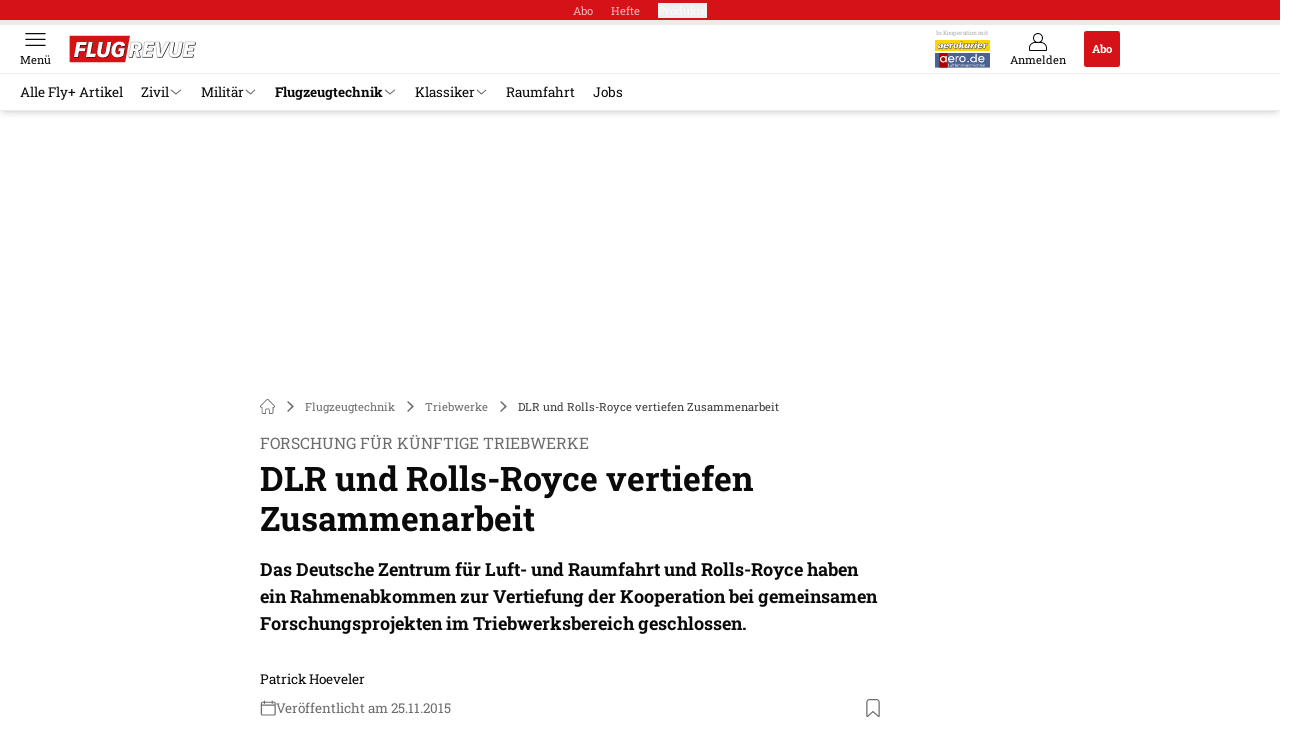

--- FILE ---
content_type: text/html; charset=utf-8
request_url: https://www.flugrevue.de/flugzeugbau/forschung-fuer-kuenftige-triebwerke-dlr-und-rolls-royce-vertiefen-zusammenarbeit/
body_size: 36426
content:
<!DOCTYPE html><html lang="de"><head><meta charSet="utf-8"/><style>
                        @font-face {
                            font-display: swap;
                            font-family: &quot;Roboto Slab&quot;;
                            font-style: normal;
                            font-weight: 300;
                            src:  url(&quot;/fonts/roboto-slab/roboto-slab-v24-latin-300.woff2&quot;);
                        }
                        @font-face {
                            font-display: swap;
                            font-family: &quot;Roboto Slab&quot;;
                            font-style: normal;
                            font-weight: 400;
                            src:  url(&quot;/fonts/roboto-slab/roboto-slab-v24-latin-regular.woff2&quot;);
                        }
                        @font-face {
                            font-display: swap;
                            font-family: &quot;Roboto Slab&quot;;
                            font-style: normal;
                            font-weight: 700;
                            src: url(&quot;/fonts/roboto-slab/roboto-slab-v24-latin-700.woff2&quot;);
                        }</style><link rel="preload" href="/fonts/roboto-slab/roboto-slab-v24-latin-300.woff2" as="font" type="font/woff2"/><link rel="preload" href="/fonts/roboto-slab/roboto-slab-v24-latin-regular.woff2" as="font" type="font/woff2"/><link rel="preload" href="/fonts/roboto-slab/roboto-slab-v24-latin-700.woff2" as="font" type="font/woff2"/><link rel="dns-prefetch" href="//online.mps-gba.de"/><link rel="dns-prefetch" href="//script.ioam.de"/><link rel="dns-prefetch" href="//cdns.symplr.de"/><link rel="dns-prefetch" href="//cockpit.symplr.de"/><link rel="dns-prefetch" href="//fast.nexx360.io"/><link rel="dns-prefetch" href="//www.googletagservices.com"/><link rel="dns-prefetch" href="//www.google-analytics.com"/><link rel="dns-prefetch" href="//hb.adscale.de"/><link rel="dns-prefetch" href="//ih.adscale.de"/><link rel="dns-prefetch" href="//securepubads.g.doubleclick.net"/><link rel="dns-prefetch" href="//pubads.g.doubleclick.net"/><link rel="dns-prefetch" href="//googleads.g.doubleclick.net"/><link rel="dns-prefetch" href="//pagead2.googlesyndication.com"/><link rel="apple-touch-icon" href="/apple-touch-icon.png"/><link rel="manifest" href="/manifest.json"/><link rel="mask-icon" href="/safari-pinned-tab.svg"/><link rel="icon" type="image/svg+xml" href="/favicon.svg"/><link rel="shortcut icon" href="/favicon.ico"/><link rel="alternate icon" href="/favicon.ico"/><meta name="apple-mobile-web-app-capable" content="yes"/><meta name="apple-mobile-web-app-status-bar-style" content="default"/><meta name="msapplication-square70x70logo" content="/img/smalltile.png"/><meta name="msapplication-square150x150logo" content="/img/mediumtile.png"/><meta name="msapplication-wide310x150logo" content="/img/widetile.png"/><meta name="msapplication-square310x310logo" content="/img/largetile.png"/><meta name="viewport" content="width=device-width, initial-scale=1"/><link rel="apple-touch-startup-image" href="/img/launch-640x1136.png" media="(device-width: 320px) and (device-height: 568px) and (-webkit-device-pixel-ratio: 2) and (orientation: portrait)"/><link rel="apple-touch-startup-image" href="/img/launch-750x1294.png" media="(device-width: 375px) and (device-height: 667px) and (-webkit-device-pixel-ratio: 2) and (orientation: portrait)"/><link rel="apple-touch-startup-image" href="/img/launch-1242x2148.png" media="(device-width: 414px) and (device-height: 736px) and (-webkit-device-pixel-ratio: 3) and (orientation: portrait)"/><link rel="apple-touch-startup-image" href="/img/launch-1125x2436.png" media="(device-width: 375px) and (device-height: 812px) and (-webkit-device-pixel-ratio: 3) and (orientation: portrait)"/><link rel="apple-touch-startup-image" href="/img/launch-1536x2048.png" media="(min-device-width: 768px) and (max-device-width: 1024px) and (-webkit-min-device-pixel-ratio: 2) and (orientation: portrait)"/><link rel="apple-touch-startup-image" href="/img/launch-1668x2224.png" media="(min-device-width: 834px) and (max-device-width: 834px) and (-webkit-min-device-pixel-ratio: 2) and (orientation: portrait)"/><link rel="apple-touch-startup-image" href="/img/launch-2048x2732.png" media="(min-device-width: 1024px) and (max-device-width: 1024px) and (-webkit-min-device-pixel-ratio: 2) and (orientation: portrait)"/><title>DLR und Rolls-Royce vertiefen Zusammenarbeit</title><link rel="canonical" href="https://www.flugrevue.de/flugzeugbau/forschung-fuer-kuenftige-triebwerke-dlr-und-rolls-royce-vertiefen-zusammenarbeit/"/><meta name="realurl" content="https://www.flugrevue.de/flugzeugbau/forschung-fuer-kuenftige-triebwerke-dlr-und-rolls-royce-vertiefen-zusammenarbeit/"/><meta name="CID" content="14194979"/><meta name="BID" content="5986582"/><meta name="layout" content="897"/><meta name="PageType" content="Artikel"/><meta name="c_lvl" content="0"/><meta name="rp" content="0"/><meta name="description" content="Das Deutsche Zentrum für Luft- und Raumfahrt (DLR) und Rolls-Royce wollen die Kooperation bei Forschungsprojekten im Triebwerksbereich vertiefen."/><meta name="keywords" content="luftfahrt,triebwerke,dlr,rolls-royce,forschung,kooperation,Flugzeugtechnik,Triebwerke"/><meta name="news_keywords" content="luftfahrt,triebwerke,dlr,rolls-royce,forschung,kooperation,Flugzeugtechnik,Triebwerke"/><meta name="article:published_time" content="2015-11-25T06:05:00"/><meta name="date" content="2015-11-25T06:05:00"/><meta property="fb:pages" content="99610948404"/><meta property="og:type" content="article"/><meta name="article:opinion" content="false"/><meta name="article:content_tier" content="free"/><meta name="article:tag" content="Flugzeugtechnik, Triebwerke"/><meta property="og:image" content="https://img.flugrevue.de/_/bg:FFFFFF/f:best/h:1238/rt:fill/w:2200/plain/1224410.jpg"/><meta property="og:image:width" content="2200"/><meta property="og:image:type" content="image/jpeg"/><meta property="og:image:height" content="1238"/><meta property="og:title" content="DLR und Rolls-Royce vertiefen Zusammenarbeit"/><meta property="og:description" content="Das Deutsche Zentrum für Luft- und Raumfahrt und Rolls-Royce haben ein Rahmenabkommen zur Vertiefung der Kooperation bei gemeinsamen Forschungsprojekten im Triebwerksbereich geschlossen."/><meta property="og:url" content="https://www.flugrevue.de/flugzeugbau/forschung-fuer-kuenftige-triebwerke-dlr-und-rolls-royce-vertiefen-zusammenarbeit/"/><meta name="title" content="DLR und Rolls-Royce vertiefen Zusammenarbeit"/><meta name="headline" content="Forschung für künftige Triebwerke"/><meta name="thumbnail" content="https://img.flugrevue.de/_/bg:FFFFFF/f:best/h:113/rt:fill/w:170/plain/1224410.jpg"/><meta name="thumbnailRotationTeaser" content="https://img.flugrevue.de/_/bg:FFFFFF/f:best/h:439/rt:fill/w:780/plain/1224410.jpg"/><meta name="thumbnailRubricBig" content="https://img.flugrevue.de/_/bg:FFFFFF/f:best/h:214/rt:fill/w:380/plain/1224410.jpg"/><meta name="thumbnailRubricTiny" content="https://img.flugrevue.de/_/bg:FFFFFF/f:best/h:140/rt:fill/w:245/plain/1224410.jpg"/><meta name="thumbnailSideFiveEntry" content="https://img.flugrevue.de/_/bg:FFFFFF/f:best/h:90/rt:fill/w:135/plain/1224410.jpg"/><meta name="treepath_lvl0" content="53511"/><meta name="treepath_lvl1" content="53919"/><meta name="treepath_lvl2" content="53920"/><meta name="bereich" content="StatischeSeiten"/><meta name="article:section" content="StatischeSeiten"/><meta name="author" content="Patrick Hoeveler"/><meta name="full_treepath" content="|,53511,53919,53920,|"/><meta name="publisher" content="FLUG REVUE"/><meta name="Portal_Select" content="FLUG"/><meta name="navigation_ebene_1" content="Flugzeugtechnik"/><meta name="navigation_ebene_2" content="Triebwerke"/><meta name="filtertyp" content="Fotoshow"/><meta name="paid-content" content="free"/><meta name="theme-color" content="#d30d14"/><meta name="robots" content="max-image-preview:large"/><meta name="next-head-count" content="86"/><script type="speculationrules">{"prefetch":[{"source":"document","requires":["anonymous-client-ip-when-cross-origin"],"referrer_policy":"strict-origin","where":{"selector_matches":"a[data-can-prefetch='1'][href^='/']"},"eagerness":"moderate"}]}</script><script id="pw-loader-paywall" data-nscript="beforeInteractive">
               window._pw||(window._pw=function(){window._pw.q.push(arguments)},window._pw.q=[]);console.log('_pw("config", {"key":"2244915A"})');window._pw("config", {"key":"2244915A"});
            </script><script id="pw-loader-tracking" data-nscript="beforeInteractive">
                   !function(c,n,s,u,o){c[o]=c[o]||function(n){(c[o].q=c[o].q||[]).push(n)},c[o].ls=1*new Date}(window,document,"script","/upscore/async/upScore.js","upScore");
                </script><script id="ads-slots-static-vars" data-nscript="beforeInteractive">
             window.get_sixt_teaser_url=function(t){return window.matchMedia("(max-width: 1024px)").matches?location.protocol+"//"+location.host+"/api/adteaser/sixt_mobile/?containerId="+encodeURIComponent(14194979)+"&trackingUrl="+(t||""):location.protocol+"//"+location.host+"/api/adteaser/sixt/?containerId="+encodeURIComponent(14194979)+"&trackingUrl="+(t||"")};window.get_autohero_teaser_url=function(t){return window.matchMedia("(max-width: 1024px)").matches?location.protocol+"//"+location.host+"/api/adteaser/autohero_mobile/?containerId="+encodeURIComponent(14194979)+"&trackingUrl="+(t||""):location.protocol+"//"+location.host+"/api/adteaser/autohero/?containerId="+encodeURIComponent(14194979)+"&trackingUrl="+(t||"")};window.get_heycar_teaser_url=function(t){return window.matchMedia("(max-width: 1024px)").matches?location.protocol+"//"+location.host+"/api/adteaser/heycar_mobile/?containerId="+encodeURIComponent(14194979)+"&trackingUrl="+(t||""):location.protocol+"//"+location.host+"/api/adteaser/heycar/?containerId="+encodeURIComponent(14194979)+"&trackingUrl="+(t||"")};window.APE_IS_GALLERY=true;window.APE_IS_STORY=false;window.MPS_pagetype="article";window.SDM_defzone=typeof SDM_defzone!=="undefined"?SDM_defzone:"Flugzeugtechnik";window.APE_ExklusivWerbung=false;window.MPS_MRnoHPA=true;
                        </script><script id="ads-slots-no-jump" data-nscript="beforeInteractive">window.MPS_specialAUs=["noad","speciala","specialb","specialc","speciald","speciale","specialf","specialg","specialh","speciali","specialj","specialk","speciall","specialm","specialn","specialo","specialp"];window.MPS_isMob=window.matchMedia("(max-width: 1024px)").matches;window.MPS_isMobile=window.matchMedia("(max-width: 1024px)").matches;window.MPS_isTab=window.matchMedia("(max-width: 1370px)").matches;window.CLS_html=window.CLS_html||{};CLS_html.appendStyles=function(stylesToUse,elem,id){var kopf=typeof elem!=="undefined"?elem:document.kopf||document.getElementsByTagName("html")[0];var style=document.createElement("style");style.type="text/css";style.className="MPSVER";if(typeof id!=="undefined"){style.id=id}
if(style.styleSheet){style.styleSheet.cssText=stylesToUse}else{style.appendChild(document.createTextNode(stylesToUse))}
kopf.appendChild(style)};if(window.SDM_defzone!=="noad"&&window.SDM_defzone!=="NoAd"){if(window.MPS_isMob){window.top.CLS_html.appendStyles("#sdgSlotContainer-topmobile {min-height: 250px; display: flex; justify-content: center; align-items: center;} .sdgRemoved {display: none !important;}",document.getElementsByTagName("html")[0],"CLS_Top1_MinHeight");window.top.CLS_html.appendStyles("#sdgSlotContainer-topmobile2 {min-height: 250px; display: flex; justify-content: center; align-items: center;}",document.getElementsByTagName("html")[0],"CLS_Top2_MinHeight");window.top.CLS_html.appendStyles('[data-mps_adname="topmobile"] {min-height: 250px; display: flex; justify-content: center; align-items: center;}',document.getElementsByTagName("html")[0],"CLS_Top1_MinHeight");window.top.CLS_html.appendStyles('[data-mps_adname="topmobile2"] {min-height: 250px; display: flex; justify-content: center; align-items: center;}',document.getElementsByTagName("html")[0],"CLS_Top2_MinHeight");window.top.CLS_html.appendStyles("#sdgSlotContainer-topmobile3 {min-height: 150px; display: flex; justify-content: center; align-items: center;}",document.getElementsByTagName("html")[0],"CLS_Top3ff_MinHeight");window.top.CLS_html.appendStyles("#sdgSlotContainer-topmobile4 {min-height: 150px; display: flex; justify-content: center; align-items: center;}",document.getElementsByTagName("html")[0],"CLS_Top3ff_MinHeight");window.top.CLS_html.appendStyles("#sdgSlotContainer-topmobile5 {min-height: 100px; display: flex; justify-content: center; align-items: center;}",document.getElementsByTagName("html")[0],"CLS_Top3ff_MinHeight");window.top.CLS_html.appendStyles('[data-mps_adname="topmobile3"] {min-height: 250px; display: flex; justify-content: center; align-items: center;}',document.getElementsByTagName("html")[0],"CLS_Top3ff_MinHeight");window.top.CLS_html.appendStyles('[data-mps_adname="topmobile4"] {min-height: 250px; display: flex; justify-content: center; align-items: center;}',document.getElementsByTagName("html")[0],"CLS_Top3ff_MinHeight");window.top.CLS_html.appendStyles('[data-mps_adname="topmobile5"] {min-height: 250px; display: flex; justify-content: center; align-items: center;}',document.getElementsByTagName("html")[0],"CLS_Top3ff_MinHeight");window.top.CLS_html.appendStyles('[data-mps_adname="topmobile6"] {min-height: 150px; display: flex; justify-content: center; align-items: center;}',document.getElementsByTagName("html")[0],"CLS_Top3ff_MinHeight");window.top.CLS_html.appendStyles('[data-mps_adname="topmobile7"] {min-height: 150px; display: flex; justify-content: center; align-items: center;}',document.getElementsByTagName("html")[0],"CLS_Top3ff_MinHeight");window.top.CLS_html.appendStyles('[data-mps_adname="topmobile8"] {min-height: 150px; display: flex; justify-content: center; align-items: center;}',document.getElementsByTagName("html")[0],"CLS_Top3ff_MinHeight")}else{window.top.CLS_html.appendStyles("body:not(.FPbySDG) #sdgSlotContainer-banner {min-height: 250px; display: flex; justify-content: center; align-items: center;} #sdgSlotContainer-banner.sdgRemoved {display: none !important;} #sdgAdServerContainer-banner {margin: 0 auto;} #div-gpt-ad-banner {min-height: initial;}",document.getElementsByTagName("html")[0],"CLS_Banner_MinHeight");window.top.CLS_html.appendStyles('body:not(.FPbySDG) [data-mps_adname="banner"] {min-height: 250px; display: flex; justify-content: center; align-items: center;} [data-mps_adname="banner"] {min-height: initial;}',document.getElementsByTagName("html")[0],"CLS_Banner_MinHeight");window.top.CLS_html.appendStyles('[data-mps_adname="banner2"] {min-height: 250px; display: flex; justify-content: center; align-items: center;}',document.getElementsByTagName("html")[0],"CLS_Banner2_MinHeight");window.top.CLS_html.appendStyles('[data-mps_adname="banner3"] {min-height: 250px; display: flex; justify-content: center; align-items: center;}',document.getElementsByTagName("html")[0],"CLS_Banner3_MinHeight");window.top.CLS_html.appendStyles("#sdgSlotContainer-rectangle {min-height: 250px; display: flex; justify-content: center; align-items: center;}",document.getElementsByTagName("html")[0],"CLS_MRHPA_MinHeight");window.top.CLS_html.appendStyles('[data-mps_adname="rectangle"] {min-height: 250px; display: flex; justify-content: center; align-items: center;}',document.getElementsByTagName("html")[0],"CLS_MRHPA_MinHeight")}
if(!(window.APE_ExklusivWerbung&&APE_ExklusivWerbung)){if(window.MPS_isMob){window.top.CLS_html.appendStyles(".aero-sponsored {min-height: 364px;}",document.getElementsByTagName("html")[0],"CLS_SpSec_MinHeight")}
if(window.MPS_isMob){window.top.CLS_html.appendStyles("#div-gpt-ad-art_con_oben {min-height: 334px; display: flex; justify-content: center; align-items: center;}",document.getElementsByTagName("html")[0],"CLS_artconOben_MinHeight");window.top.CLS_html.appendStyles("#div-gpt-ad-art_con_unten {min-height: 334px; display: flex; justify-content: center; align-items: center;}",document.getElementsByTagName("html")[0],"CLS_artconUnten_MinHeight");window.top.CLS_html.appendStyles("#div-gpt-ad-idx_con_oben {display: flex; justify-content: center; align-items: center;}",document.getElementsByTagName("html")[0],"CLS_idxconOben_centered");window.top.CLS_html.appendStyles("#div-gpt-ad-idx_con_unten {display: flex; justify-content: center; align-items: center;}",document.getElementsByTagName("html")[0],"CLS_idxconUnten_centered")}else{window.top.CLS_html.appendStyles("#div-gpt-ad-art_con_oben {min-height: 145px;}",document.getElementsByTagName("html")[0],"MPS_artconOben_MinHeight");window.top.CLS_html.appendStyles("#div-gpt-ad-art_con_unten {min-height: 145px;}",document.getElementsByTagName("html")[0],"MPS_artconUnten_MinHeight")}}}else{document.documentElement.style.setProperty("--height-stroer-billboard","0px");document.documentElement.style.setProperty("--height-stroer-topmobile","0px");document.documentElement.style.setProperty("--height-stroer-topmobile2","0px")}
window.top.CLS_html.appendStyles(".va-stroer-billboard:has(div#sdgSlotContainer-banner) {--height-stroer-billboard: 0px;}",document.getElementsByTagName("html")[0],"CLS_DTM-2605_fixV");window.top.CLS_html.appendStyles(".mps-ad-container-sizer-topmobile:has(div#sdgSlotContainer-topmobile) {--height-stroer-topmobile: 0px;}",document.getElementsByTagName("html")[0],"CLS_DTM-2876_fixV");window.top.CLS_html.appendStyles(".mps-ad-container-sizer-topmobile2:has(div#sdgSlotContainer-topmobile2) {--height-stroer-topmobile2: 0px;}",document.getElementsByTagName("html")[0],"CLS_DTM-2876_fixV");</script><script id="cmp-initialization" data-description="cmp initialization" data-nscript="beforeInteractive">
                function _typeof(t){return(_typeof="function"==typeof Symbol&&"symbol"==typeof Symbol.iterator?function(t){return typeof t}:function(t){return t&&"function"==typeof Symbol&&t.constructor===Symbol&&t!==Symbol.prototype?"symbol":typeof t})(t)}!function(){for(var t,e,o=0,a=[],n=window,r=n;r;){try{if(r.frames.__tcfapiLocator){t=r;break}}catch(f){}if(r.parent===r||r===n.top||(r=n.parent,o>10))break;o++}t||(function t(){var e=n.document,o=!!n.frames.__tcfapiLocator;if(!o){if(e.body){var a=e.createElement("iframe");a.style.cssText="display:none",a.name="__tcfapiLocator",e.body.appendChild(a)}else setTimeout(t,5)}return!o}(),n.__tcfapi=function(){for(var t=arguments.length,o=Array(t),n=0;n<t;n++)o[n]=arguments[n];if(!o.length)return a;"setGdprApplies"===o[0]?o.length>3&&2===parseInt(o[1],10)&&"boolean"==typeof o[3]&&(e=o[3],"function"==typeof o[2]&&o[2]("set",!0)):"ping"===o[0]?"function"==typeof o[2]&&o[2]({gdprApplies:e,cmpLoaded:!1,cmpStatus:"stub"}):a.push(o)},n.addEventListener("message",function(t){var e="string"==typeof t.data,o={};if(e)try{o=JSON.parse(t.data)}catch(a){}else o=t.data;var n="object"===_typeof(o)?o.__tcfapiCall:null;n&&window.__tcfapi(n.command,n.version,function(o,a){var r={__tcfapiReturn:{returnValue:o,success:a,callId:n.callId}};t&&t.source&&t.source.postMessage&&t.source.postMessage(e?JSON.stringify(r):r,"*")},n.parameter)},!1))}();
                </script><script id="cmp-initialization-2" data-nscript="beforeInteractive">
                   window._sp_queue=window._sp_queue||[];window._sp_=window._sp_||{config:{propertyHref:"https://www.flugrevue.de/flugzeugbau/forschung-fuer-kuenftige-triebwerke-dlr-und-rolls-royce-vertiefen-zusammenarbeit/",accountId:1061,gdpr:{consentLanguage:navigator.language.split("-").shift()},baseEndpoint:"https://privacy.flugrevue.de",isSPA:!0,targetingParams:{acps:!1,cld:false}}};
                </script><script id="schemaOrg" type="application/ld+json" data-nscript="beforeInteractive">{"@graph":[{"@context":"https://schema.org","@type":"BreadcrumbList","itemListElement":[{"@type":"ListItem","position":1,"name":"Startseite","item":"https://www.flugrevue.de"},{"@type":"ListItem","position":2,"name":"Flugzeugtechnik","item":"https://www.flugrevue.de/flugzeugbau/"},{"@type":"ListItem","position":3,"name":"Triebwerke","item":"https://www.flugrevue.de/flugzeugbau-triebwerke/"},{"@type":"ListItem","position":4,"name":"DLR und Rolls-Royce vertiefen Zusammenarbeit"}]},{"@context":"https://schema.org","@type":"Article","articleBody":"Das Rahmenabkommen unterzeichneten DLR-Luftfahrtvorstand Prof. Rolf Henke und Rolls-Royce Group Director of Research and Technology Prof. Ric Parker am 24. November in Oberursel. Die Partner wollen in Zukunft das Spektrum gemeinsamer Forschungsarbeit ausbauen und sich auch gemeinsam auf die Integration von Triebwerken in neue Flugzeugkonfigurationen konzentrieren. Hier existiert bereits das im Rahmen des Luftfahrtforschungsprogramms des Bundesministeriums für Wirtschaft und Energie geförderte Verbundprojekt List (das \"leise installierte Triebwerk\"), bei dem auch Airbus für eine Lärmminderung bei Flugzeugen forscht.\nDLR und Rolls-Royce arbeiten bereits in mehreren Bereichen zusammen, wie etwa bei der Entwicklung eines aktiven Lärmminderungssystems mit Antischall. Im Projekt Aeroblisk untersuchen die Partner das Verhalten von Blisks beim Verdichterpumpen am Prüfstand M2VP (Mehrstufen-Zweiwellen-Axialverdichter-Prüfstand) in Köln. An dem DLR-Standort erprobt Rolls-Royce auch neue Brennkammertechnologien in den dortigen Hochdruckbrennkammerprüfständen (HBK). Neue Turbinentechnologien des Unternehmens werden beim DLR in Göttingen auf den frisch eingeweihten Prüfstand getestet. \n","articleSection":"Flugzeugtechnik, Triebwerke, ","author":[{"@context":"https://schema.org","@type":"Person","name":"Patrick Hoeveler","jobTitle":"","url":""}],"headline":"DLR und Rolls-Royce vertiefen Zusammenarbeit","dateModified":"2018-12-12T14:11:00.000Z","url":"https://www.flugrevue.de/flugzeugbau/forschung-fuer-kuenftige-triebwerke-dlr-und-rolls-royce-vertiefen-zusammenarbeit/","description":"Das Deutsche Zentrum für Luft- und Raumfahrt (DLR) und Rolls-Royce wollen die Kooperation bei Forschungsprojekten im Triebwerksbereich vertiefen.","inLanguage":"deutsch, german","keywords":"luftfahrt, triebwerke, dlr, rolls-royce, forschung, kooperation","publisher":[{"@context":"https://schema.org/","@type":"Organization","name":"flugrevue","logo":{"@type":"ImageObject","url":"https://www.flugrevue.de/img/fr/logo.jpg"}}],"datePublished":"2018-12-12T14:11:00.000Z","mainEntityOfPage":{"@type":"WebPage","@id":"https://www.flugrevue.de/flugzeugbau/forschung-fuer-kuenftige-triebwerke-dlr-und-rolls-royce-vertiefen-zusammenarbeit/","relatedLink":[]},"isFamilyFriendly":true,"thumbnailUrl":"https://img.flugrevue.de/_/bg:FFFFFF/f:best/h:619/rt:fill/w:1100/plain/1224410.jpg","image":[{"@type":"ImageObject","url":"https://img.flugrevue.de/_/bg:FFFFFF/f:best/h:1238/rt:fill/w:2200/plain/1224410.jpg","width":2200,"height":1238},{"@type":"ImageObject","url":"https://img.flugrevue.de/_/bg:FFFFFF/f:best/h:2200/rt:fill/w:2200/plain/1224410.jpg","width":2200,"height":2200},{"@type":"ImageObject","url":"https://img.flugrevue.de/_/bg:FFFFFF/f:best/rt:fill/w:2200/plain/1224410.jpg","width":2200,"height":1654}]}]}</script><script type="text/javascript" id="usermode" data-nscript="beforeInteractive"> (function () {
                    try {
                    const savedTheme = document.cookie.match(/(^|;\s*)userModeTheme=([^;]*)/)?.[2];
                    if (savedTheme === 'dark' || savedTheme === 'light') {
                    document.documentElement.setAttribute('data-theme', savedTheme);
                    return;
                }

                    const prefersDark = window.matchMedia('(prefers-color-scheme: dark)').matches;
                    document.documentElement.setAttribute('data-theme', prefersDark ? 'dark' : 'light');
                } catch(e) {
                    document.documentElement.setAttribute('data-theme', 'light');
                }
                })();</script><link rel="preload" href="/_next/static/css/91565c845bd30e8c.css" as="style"/><link rel="stylesheet" href="/_next/static/css/91565c845bd30e8c.css" data-n-g=""/><link rel="preload" href="/_next/static/css/5640899a8096d4c6.css" as="style"/><link rel="stylesheet" href="/_next/static/css/5640899a8096d4c6.css" data-n-p=""/><link rel="preload" href="/_next/static/css/4152fb095558ba9d.css" as="style"/><link rel="stylesheet" href="/_next/static/css/4152fb095558ba9d.css" data-n-p=""/><link rel="preload" href="/_next/static/css/0146859daa0077c4.css" as="style"/><link rel="stylesheet" href="/_next/static/css/0146859daa0077c4.css"/><link rel="preload" href="/_next/static/css/b6e0b8c8354a68a6.css" as="style"/><link rel="stylesheet" href="/_next/static/css/b6e0b8c8354a68a6.css"/><link rel="preload" href="/_next/static/css/65209980c17464f8.css" as="style"/><link rel="stylesheet" href="/_next/static/css/65209980c17464f8.css"/><link rel="preload" href="/_next/static/css/3dfae425ee59a163.css" as="style"/><link rel="stylesheet" href="/_next/static/css/3dfae425ee59a163.css"/><noscript data-n-css=""></noscript><script defer="" nomodule="" src="/_next/static/chunks/polyfills-c67a75d1b6f99dc8.js"></script><script src="https://online.mps-gba.de/praeludium_src/mso/symplr_prefix.js" defer="" data-nscript="beforeInteractive"></script><script src="https://cdns.symplr.de/flugrevue.de/flugrevue.js" defer="" data-nscript="beforeInteractive"></script><script src="//online.mps-gba.de/praeludium/flugrevue_mso.js?v=2" defer="" data-nscript="beforeInteractive"></script><script src="https://proxy.flugrevue.de/consent-mapping/script.js" defer="" data-nscript="beforeInteractive"></script><script src="https://privacy.flugrevue.de/unified/wrapperMessagingWithoutDetection.js" defer="" data-nscript="beforeInteractive"></script><script defer="" src="/_next/static/chunks/plenigoplus.0b8009aeb1dfd389.js"></script><script defer="" src="/_next/static/chunks/structureschemaorg.30db8617f9600b58.js"></script><script defer="" src="/_next/static/chunks/plenigooverlay.8c10be13ae0f36be.js"></script><script defer="" src="/_next/static/chunks/2405.964cf3a43832b494.js"></script><script defer="" src="/_next/static/chunks/articleinlineexploremore.92f8ce5707588b72.js"></script><script defer="" src="/_next/static/chunks/articleteaserreadalso.7769ee51807d7581.js"></script><script defer="" src="/_next/static/chunks/articleteasertopteaser.447d24b4a9b77c23.js"></script><script defer="" src="/_next/static/chunks/articlerelatedtopics.5d2332937e5e40ec.js"></script><script src="/_next/static/chunks/webpack-bfdc2361726580c0.js" defer=""></script><script src="/_next/static/chunks/framework-32e8134c776cddae.js" defer=""></script><script src="/_next/static/chunks/main-4e988639c2f138bd.js" defer=""></script><script src="/_next/static/chunks/pages/_app-8196f3e6b6d79941.js" defer=""></script><script src="/_next/static/chunks/2746-7d673a7ca70b6b47.js" defer=""></script><script src="/_next/static/chunks/5874-58d05ae0f482b323.js" defer=""></script><script src="/_next/static/chunks/pages/%5B...speakingUrl%5D-f2f33d0a895a85e6.js" defer=""></script><script src="/_next/static/ZR-XaQuf95FLiKq1fwXhV/_buildManifest.js" defer=""></script><script src="/_next/static/ZR-XaQuf95FLiKq1fwXhV/_ssgManifest.js" defer=""></script></head><body><div id="__next"><div class="theme-flug"><!--$--><link rel="preload" href="https://data-2732fcab6f.flugrevue.de/iomm/latest/manager/base/es6/bundle.js" as="script" id="IOMmBundle"/><link rel="preload" href="https://data-2732fcab6f.flugrevue.de/iomm/latest/bootstrap/loader.js" as="script"/><div></div><div></div><noscript><p><img src="https://matomo.flugrevue.de/matomo.php?idsite=13&amp;rec=1&amp;e_c=Custom%20Events&amp;e_a=JavaScript%20disabled&amp;e_n=true" style="border:0" alt=""/></p></noscript><div></div><div data-tracking="top-bar" class="va-header-meta relative z-101 font-skin-primary text-2xs h-px-20 px-4 flex items-center justify-center space-x-4 header_meta-nav-color__5x8sj bg-skin-primary"><nav class="block items-center space-x-4"><span class="inline-block relative header_meta-nav-color__5x8sj"><a class="relative z-30" rel="noopener noreferrer" href="/abos/?utm_source=header&amp;utm_medium=hier_abonnieren&amp;utm_campaign=flyplus&amp;utm_content=FR25003">Abo</a></span><a class="inline-flex" rel="noopener noreferrer" target="_blank" href="https://shop.motorpresse.de/zeitschriften/luftfahrt/flugrevue/abo-print.html?hnr=extern.verlag.flugrevue.navigation">Hefte</a></nav><button>Produkte</button></div><div data-tracking="header" data-header-container="true" class="va-header-outer w-full lg:box-content top-0 left-0 z-100 sticky top-0" id="va-header-container"><div class="size-full shadow-md"><div class="va-article-progress-bar relative left-0 z-30 h-1 w-full overflow-hidden bg-skin-grey-medium"><div class="va-article-progress-fill relative -left-full size-full bg-skin-primary transition-transform ease-linear" style="transform:translateX(0%)"></div></div><header class="va-header font-skin-primary relative z-20 transition-all duration-500 overflow-hidden header_header__9JgsT header_scroll-up__MDGw8"><div class="px-4 lg:px-0 header_header-top__cd6Jj"><div class="va-fireplace-wrapper w-full max-w-outer mx-auto lg:pr-px-160 lg:box-content"><div class="relative flex h-px-48 w-full max-w-outer items-center justify-end space-x-4 md:space-x-0"><div class="absolute md:left-px-40 top-0 -left-4 lg:left-px-60"><a data-tracking="logo" class="block va-header-logo h-px-48 h-px-30 block w-px-150" rel="noopener noreferrer" href="/"><div class="flex size-full items-center justify-center"><svg id=":R5dqi3cm:" loading="eager" class="w-px-150 px-2" aria-labelledby="flugLogo" role="img"><title id="flugLogo">Flug Revue Logo</title><use href="/_next/static/img/flug/logo.svg#root" height="100%" width="100%" aria-hidden="true"></use></svg></div></a></div><div class="flex items-center space-x-4  lg:pr-px-20"><div class="w-px-60"><span class="mb-0.5 hidden text-center font-skin-primary text-skin-grey sm:block header_magazine-aero__O9QWM">In Kooperation mit</span><a class="mx-auto mb-0.5 hidden h-px-11 w-px-55 sm:block" rel="noopener noreferrer" href="https://www.aerokurier.de/"><img loading="lazy" src="/_next/static/img/logos/aero.svg" class="w-full" alt="" height="11" width="55"/></a><a class="mx-auto hidden h-px-15 w-px-55 sm:block" rel="noopener noreferrer" href="https://www.aero.de/"><img loading="lazy" src="/_next/static/img/logos/aerode.svg" class="w-full" alt="" height="15" width="55"/></a></div><a data-tracking="profile" class="va-header-icon flex flex-col items-center cursor-pointer" rel="noopener noreferrer" href="/login/"><div class="h-px-21 flex justify-center text-center"><svg id=":Rdpdqi3cm:" class="h-px-18 w-px-18 va-header-icon mx-auto mb-1 buttonHeader_inactive__DB3Ye" aria-labelledby="iconUser" role="img"><title id="iconUser">Anmelden</title><use href="/_next/static/img/icon-user.svg#root" height="100%" width="100%" aria-hidden="true"></use></svg></div><div class="text-2xs leading-none font-skin-primary relative buttonHeader_inactive__DB3Ye">Anmelden</div></a><a data-tracking="Abo" class="flex size-px-36 items-center justify-center rounded-sm bg-skin-primary px-4 font-skin-primary text-2xs font-bold text-skin-white" rel="noopener noreferrer" href="/abos/?utm_source=header&amp;utm_medium=hier_abonnieren&amp;utm_campaign=flyplus&amp;utm_content=FR25003">Abo</a></div><div class="md:absolute md:left-0 lg:left-px-20"><span class="va-header-icon flex flex-col items-center cursor-pointer" data-tracking="menu" tabindex="1"><div class="h-px-21 flex justify-center text-center"><svg id=":Rtdqi3cm:" class="h-px-13 va-header-icon mb-1 w-5 buttonHeader_inactive__DB3Ye" aria-labelledby="iconMenu" role="img"><title id="iconMenu">Menü öffnen</title><use href="/_next/static/img/icon-menu.svg#root" height="100%" width="100%" aria-hidden="true"></use></svg></div><div class="text-2xs leading-none font-skin-primary relative buttonHeader_inactive__DB3Ye">Menü</div></span></div></div></div></div><div data-tracking="header-nav" class="va-main-nav font-skin-primary header_main-nav__1Pmt4"><div data-tracking="sub-menu" class="va-fireplace-wrapper mx-auto w-full max-w-outer lg:box-content lg:pr-px-160"><div class="max-w-px-1120 px-0.5 md:px-px-10 lg:box-content header_nav-swiper__mrSj8 xl:pl-px-20"><div class="swiper text-sm"><div class="swiper-wrapper"><div class="swiper-slide"><a class="va-main-nav-second-link text-2xs lg:text-xs leading-none header_text-color__aeqAR pr-2" rel="noopener noreferrer" href="/fly-plus-artikel/">Alle Fly+ Artikel</a></div><div class="swiper-slide"><a class="va-main-nav-link text-2xs lg:text-xs leading-none flex items-center gap-1 relative cursor-pointer px-2 header_text-color__aeqAR" rel="noopener noreferrer" href="/zivile-luftfahrt/">Zivil<svg id=":R56aadqi3cm:" class="w-3 h-1.5 header_arrow-color__n0pEH" aria-labelledby=":R56aadqi3cmH1:" role="img"><title id=":R56aadqi3cmH1:">Menü aufklappen</title><use href="/_next/static/img/arrow-rubric-bar.svg#root" height="100%" width="100%" aria-hidden="true"></use></svg></a></div><div class="swiper-slide"><a class="va-main-nav-link text-2xs lg:text-xs leading-none flex items-center gap-1 relative cursor-pointer px-2 header_text-color__aeqAR" rel="noopener noreferrer" href="/militaer/">Militär<svg id=":R56eadqi3cm:" class="w-3 h-1.5 header_arrow-color__n0pEH" aria-labelledby=":R56eadqi3cmH1:" role="img"><title id=":R56eadqi3cmH1:">Menü aufklappen</title><use href="/_next/static/img/arrow-rubric-bar.svg#root" height="100%" width="100%" aria-hidden="true"></use></svg></a></div><div class="swiper-slide"><a class="va-main-nav-link text-2xs lg:text-xs leading-none flex items-center gap-1 relative cursor-pointer px-2 header_text-color__aeqAR font-semibold" rel="noopener noreferrer" href="/flugzeugbau/">Flugzeugtechnik<svg id=":R56iadqi3cm:" class="w-3 h-1.5 header_arrow-color__n0pEH" aria-labelledby=":R56iadqi3cmH1:" role="img"><title id=":R56iadqi3cmH1:">Menü aufklappen</title><use href="/_next/static/img/arrow-rubric-bar.svg#root" height="100%" width="100%" aria-hidden="true"></use></svg></a></div><div class="swiper-slide"><a class="va-main-nav-link text-2xs lg:text-xs leading-none flex items-center gap-1 relative cursor-pointer px-2 header_text-color__aeqAR" rel="noopener noreferrer" href="/klassiker/">Klassiker<svg id=":R56madqi3cm:" class="w-3 h-1.5 header_arrow-color__n0pEH" aria-labelledby=":R56madqi3cmH1:" role="img"><title id=":R56madqi3cmH1:">Menü aufklappen</title><use href="/_next/static/img/arrow-rubric-bar.svg#root" height="100%" width="100%" aria-hidden="true"></use></svg></a></div><div class="swiper-slide"><a class="va-main-nav-link text-2xs lg:text-xs leading-none flex items-center gap-1 relative cursor-pointer px-2 header_text-color__aeqAR" rel="noopener noreferrer" href="/raumfahrt/">Raumfahrt</a></div><div class="swiper-slide"><a class="va-main-nav-link text-2xs lg:text-xs leading-none flex items-center gap-1 relative cursor-pointer px-2 header_text-color__aeqAR" rel="noopener noreferrer" href="/stellenmarkt/">Jobs</a></div></div><div class="swiper-button-prev"></div><div class="swiper-button-next"></div></div></div></div></div><div class="absolute bottom-0 left-0 w-full h-px header_border-color__ZYSP1"></div></header></div></div><div data-stroeer="Einfaerbungscontainer" class=""><div class="va-fireplace-wrapper mx-auto box-content lg:w-outer lg:pr-[160px]"><div data-widecol="va-widecol" class="lg:px-[20px] lg:w-content lg:grid-rows-[auto] lg:box-content lg:grid relative lg:grid-cols-2 lg:gap-x-4 bg-skin-white dark:bg-skin-darkmode-black"><div class="va-stroer-billboard hidden lg:block lg:w-content" style="z-index:2"></div><div class="va-commercial-container relative z-10 col-span-2  hidden lg:block "><div class="va-commercial-skyscraper absolute top-0 adsSky_skyscraper__uleaO"></div></div><article data-art-plus="free" data-article-text-wrapper="true" class="va-article empty:hidden lg:col-span-2 text_topic-text__ikecZ"><div class="mx-auto  text_breadcrumb__EVavf lg:w-maincol"><div class="va-static-breadcrumb px-4 lg:px-0 my-px-8 lg:mt-4 lg:mb-0  staticBreadcrumb_breadcrumb__dmfV8"><div class="swiper w-full"><div class="swiper-wrapper"><div class="swiper-slide flex w-auto items-center"><a class="va-breadcrumb-item font-skin-primary text-2xs flex items-center h-px-48 lg:h-auto breadcrumbItem_color__nANSh va-breadcrumb-first uppercase font-extrabold" rel="noopener noreferrer" href="/"><div class="size-px-48 flex items-center justify-center lg:size-auto"><svg id=":R9hi596bcm:" class="w-px-15 h-px-15 breadcrumbItem_arrow__pLBcm" aria-labelledby="iconHome" role="img"><title id="iconHome">Zur Startseite</title><use href="/_next/static/img/icon-home.svg#root" height="100%" width="100%" aria-hidden="true"></use></svg></div></a></div><div class="swiper-slide flex w-auto items-center"><a class="va-breadcrumb-item font-skin-primary text-2xs flex items-center h-px-48 lg:h-auto breadcrumbItem_color__nANSh" rel="noopener noreferrer" href="/flugzeugbau/"><svg id=":R5ii596bcm:" class="va-breadcrumb-item-arrow mr-2 w-px-11 h-px-11 -rotate-90 breadcrumbItem_arrow__pLBcm" role="img"><use href="/_next/static/img/icon-arrow-slim.svg#root" height="100%" width="100%" aria-hidden="true"></use></svg><div>Flugzeugtechnik</div></a></div><div class="swiper-slide flex w-auto items-center"><a class="va-breadcrumb-item font-skin-primary text-2xs flex items-center h-px-48 lg:h-auto breadcrumbItem_color__nANSh" rel="noopener noreferrer" href="/flugzeugbau-triebwerke/"><svg id=":R5ji596bcm:" class="va-breadcrumb-item-arrow mr-2 w-px-11 h-px-11 -rotate-90 breadcrumbItem_arrow__pLBcm" role="img"><use href="/_next/static/img/icon-arrow-slim.svg#root" height="100%" width="100%" aria-hidden="true"></use></svg><div>Triebwerke</div></a></div><div class="swiper-slide flex w-auto items-center"><h1 class="va-breadcrumb-item font-skin-primary text-2xs flex items-center h-px-48 lg:h-auto breadcrumbItem_active__8fb4h"><svg id=":R5ki596bcm:" class="va-breadcrumb-item-arrow mr-2 w-px-11 h-px-11 -rotate-90 breadcrumbItem_arrow__pLBcm" role="img"><use href="/_next/static/img/icon-arrow-slim.svg#root" height="100%" width="100%" aria-hidden="true"></use></svg><div>DLR und Rolls-Royce vertiefen Zusammenarbeit</div></h1></div></div></div></div></div><div class="z-2 relative text_background-color-top__KjqJ0 lg:max-w-widecol lg:mx-auto" id="articleHeader"><div class="va-article-header relative py-4 lg:relative max-w-maincol mx-auto px-4 lg:px-0"><div class="absolute right-4 top-2.5 flex items-center lg:right-0"></div><h2 class="mb-4"><div class="mb-1 pr-8"><span class="va-subline font-skin-primary block uppercase subline_not-inverted__DOPGV text-xs lg:text-sm ">Forschung für künftige Triebwerke</span></div><div class="hidden"> :</div><div class="md:relative"><span class="va-headline font-skin-primary block break-words empty:hidden font-extrabold headline_not-inverted__Bocr_ text-2xl lg:text-3xl"><span>DLR und Rolls-Royce vertiefen Zusammenarbeit</span></span></div></h2><div class="mb-2 max-w-px-620 mx-auto"><div class="va-article-lead"><div class="float-none clear-both font-skin-primary text-base articleLead_article-lead__5F3f_ articleLead_text-color__AMKgQ font-extrabold"><div class="va-text font-skin-primary empty:hidden text_link__REDMW text_text__Q0y3m text-base text_not-inverted__fn7nn"><p>Das Deutsche Zentrum für Luft- und Raumfahrt und Rolls-Royce haben ein Rahmenabkommen zur Vertiefung der Kooperation bei gemeinsamen Forschungsprojekten im Triebwerksbereich geschlossen.</p></div></div></div></div><div><div class="va-article-meta inline-flex flex-wrap items-center gap-x-1 w-full font-skin-primary text-xs empty:hidden articleMeta_text-color__p55Z8"><span class="va-article-author no-underline flex items-center mb-2.5">Patrick Hoeveler</span></div></div><div class="flex items-center justify-between gap-4 empty:mt-0 empty:hidden"><div class="font-skin-primary text-xs flex gap-2 items-center articleHeader_text-date__M_Wxx"><svg id=":Rb6996bcm:" class="size-px-16" aria-labelledby="iconDate" role="img"><title id="iconDate">Artikeldatum</title><use href="/_next/static/img/icon-article-date.svg#root" height="100%" width="100%" aria-hidden="true"></use></svg>Veröffentlicht am 25.11.2015</div><div class="ml-1.5"><span class="va-favorite-badge w-px-14 h-4 duration-200 transition-all"><svg id=":Rl6996bcm:" class="w-px-14 h-4 favoriteBadge_article__W4Y54" aria-labelledby=":Rl6996bcmH1:" role="img"><title id=":Rl6996bcmH1:">Als Favorit speichern</title><use href="/_next/static/img/icon-favorite.svg#root" height="100%" width="100%" aria-hidden="true"></use></svg></span></div></div></div></div><div class="relative lg:px-0 z-2" id="articleMedia"><div><div data-feature="gallery" id="" class="lg:flex lg:justify-between lg:relative mb-4"><div class="relative  articleHeroImage_gallery__l2Nmr"><div role="button" tabindex="0" class="relative mb-4 lg:mb-0 overflow-hidden cursor-pointer aspect-video articleHeroImage_image-container___f9rD"><picture style="display:contents"><source media="(max-width: 1024px)" srcSet="https://img.flugrevue.de/_/bg:FFFFFF/f:best/h:243/rt:fill/w:430/plain/1224410.jpg 1x, https://img.flugrevue.de/_/bg:FFFFFF/f:best/h:486/rt:fill/w:860/plain/1224410.jpg 2x"/><source media="(min-width: 1024px)" srcSet="https://img.flugrevue.de/_/bg:FFFFFF/f:best/h:498/rt:fill/w:885/plain/1224410.jpg 1x, https://img.flugrevue.de/_/bg:FFFFFF/f:best/h:996/rt:fill/w:1770/plain/1224410.jpg 2x"/><img fetchPriority="high" src="https://img.flugrevue.de/_/bg:FFFFFF/f:best/h:243/rt:fill/w:430/plain/1224410.jpg" class="aspect-video absolute left-0 top-0 w-full " alt="DLR und Rolls-Royce vertiefen Zusammenarbeit" title="" height="243" width="430" sizes="100vw"/></picture><div class="absolute bottom-2 right-4"><span class="va-image-copyright [text-shadow:_0_0_1px_#0a0a0a,_0_1px_2px_#0a0a0a,_0_0_2px_#0a0a0a] block font-skin-primary text-2xs text-skin-white"></span></div></div><div class="absolute bottom-6 right-2 z-10 lg:hidden"><button type="button" class="va-button font-skin-primary text-sm inline-flex items-center buttons_button-padding__Kgfgc cursor-pointer text-skin-white rounded-full bg-skin-primary"><svg id=":R37996bcm:" class="inline-block relative mr-2.5 w-px-18 h-4 " role="img"><use href="/_next/static/img/icon-gallery.svg#root" height="100%" width="100%" aria-hidden="true"></use></svg>6 Bilder</button></div></div><div class="va-article-hero-thumbs hidden cursor-pointer lg:flex lg:space-x-0 lg:flex-col lg:space-y-2 articleHeroImage_gallery-image-container__t2Xz4"></div></div></div></div><div class="lg:flex lg:justify-between" id="maincol_article"><div class="va-maincol lg:relative mx-auto w-full  lg:w-maincol"><div class="mps-ad-container-sizer-topmobile va-commercial-container relative z-10 commercial block lg:hidden empty:hidden"><div>
    
        <div id="flugrevue.de_Topmobile_1"></div>
    
    
</div></div><div class="w-full"><div><div><div class="va-article-text font-skin-primary text-base float-none clear-both text_article-text__StdsF text_text-color__jPPGo text_highlight-color__KmUP6 text_text-general__7AZaE font-light text_not-lato__ve_io"><div><p>Das Rahmenabkommen unterzeichneten DLR-Luftfahrtvorstand Prof. Rolf Henke und Rolls-Royce Group Director of Research and Technology Prof. Ric Parker am 24. November in Oberursel. Die Partner wollen in Zukunft das Spektrum gemeinsamer Forschungsarbeit ausbauen und sich auch gemeinsam auf die Integration von Triebwerken in neue Flugzeugkonfigurationen konzentrieren. Hier existiert bereits das im Rahmen des Luftfahrtforschungsprogramms des Bundesministeriums für Wirtschaft und Energie geförderte Verbundprojekt List (das "leise installierte Triebwerk"), bei dem auch Airbus für eine Lärmminderung bei Flugzeugen forscht.</p></div><div class="mps-ad-container-sizer-topmobile2 va-commercial-container relative z-10 commercial block lg:hidden empty:hidden"><div>
    
        <div id="flugrevue.de_Topmobile_2"></div>
    
    
</div></div><div style="width:100%;height:200px"></div><div><p>DLR und Rolls-Royce arbeiten bereits in mehreren Bereichen zusammen, wie etwa bei der Entwicklung eines aktiven Lärmminderungssystems mit Antischall. Im Projekt Aeroblisk untersuchen die Partner das Verhalten von Blisks beim Verdichterpumpen am Prüfstand M2VP (Mehrstufen-Zweiwellen-Axialverdichter-Prüfstand) in Köln. An dem DLR-Standort erprobt Rolls-Royce auch neue Brennkammertechnologien in den dortigen Hochdruckbrennkammerprüfständen (HBK). Neue Turbinentechnologien des Unternehmens werden beim DLR in Göttingen auf den frisch eingeweihten Prüfstand getestet. <br></p></div><div class="mps-ad-container-sizer-topmobile3 va-commercial-container relative z-10 commercial block lg:hidden empty:hidden"><div>
    
        <div id="flugrevue.de_Topmobile_3"></div>
    
    
</div></div><div style="width:100%;height:200px"></div><div style="width:100%;height:200px"></div><div style="width:100%;height:200px"></div><div style="width:100%;height:200px"></div><div style="width:100%;height:200px"></div><div style="width:100%;height:200px"></div></div></div></div></div></div></div></article><div style="width:100%;height:220px"></div><div class="relative z-10  lg:col-span-2 teaserTopFive_list-general___2bvX teaserTopFive_background-color__7HgWQ teaserTopFive_border-color__YLgYf"><div><section class="va-teaser-list relative z-10 lg:col-span-2 py-4 lg:py-8 px-4 lg:px-0  listWrapper_background__GQzGH"><div class="mb-4"><div class="md:relative"><span class="va-headline font-skin-primary block break-words empty:hidden font-extrabold headline_not-inverted__Bocr_ text-sm lg:text-lg text-center uppercase relative pb-2 after:w-px-30 after:h-px-5 after:block after:bg-skin-primary after:absolute after:left-1/2 after:-translate-x-1/2 after:-bottom-0">Meist gelesen</span></div></div><div class="divide-y teaserTopFive_divide-color__F4y9_"><div><a data-can-prefetch="1" class="va-teaser-rating-item flex items-center py-4" rel="noopener noreferrer" href="/us-u-boot-jaeger-sikorsky-liefert-350-mh-60r-hubschrauber-an-us-navy/"><div class="va-teaser-rating-item__position pr-4 w-10 text-right"><span class="font-skin-primary text-2xl lg:text-3xl font-extrabold leading-none text-skin-primary">1</span></div><div class="grow flex items-center listItemRating_wrapper__YWHQ_"><div class="va-teaser-rating-item__image relative aspect-video listItemRating_image__UUYXK"><picture style="display:contents"><source media="(max-width: 1024px)" srcSet="https://img.flugrevue.de/_/bg:FFFFFF/f:best/h:51/rt:fill/w:90/plain/2265580.jpg 1x, https://img.flugrevue.de/_/bg:FFFFFF/f:best/h:102/rt:fill/w:180/plain/2265580.jpg 2x"/><source media="(min-width: 1024px)" srcSet="https://img.flugrevue.de/_/bg:FFFFFF/f:best/h:149/rt:fill/w:262/plain/2265580.jpg 1x, https://img.flugrevue.de/_/bg:FFFFFF/f:best/h:298/rt:fill/w:524/plain/2265580.jpg 2x"/><img loading="lazy" fetchPriority="low" src="https://img.flugrevue.de/_/bg:FFFFFF/f:best/h:51/rt:fill/w:90/plain/2265580.jpg" class="absolute top-0 left-0 w-full" alt="Drei Hubschrauber in Formation" title="Sikorsky, MH-60R, US Navy" height="51" width="90"/></picture></div><div class="va-teaser-rating-item__text pl-4 relative listItemRating_text__dt5mA"><div class="mb-0.5"><span class="va-subline font-skin-primary block uppercase subline_not-inverted__DOPGV text-2xs lg:text-xs "><span class="!inline">Größte Marinehubschrauber-Flotte der Welt</span></span></div><div class="md:relative"><span class="va-headline font-skin-primary block break-words empty:hidden font-extrabold headline_not-inverted__Bocr_ text-sm lg:text-lg"><span>Sikorsky liefert 350. MH-60R an US Navy</span></span></div></div></div></a></div><div><a data-can-prefetch="1" class="va-teaser-rating-item flex items-center py-4" rel="noopener noreferrer" href="/fuer-hyperschallwaffen-umlauf-detonationstriebwerk-im-test/"><div class="va-teaser-rating-item__position pr-4 w-10 text-right"><span class="font-skin-primary text-2xl lg:text-3xl font-extrabold leading-none text-skin-primary">2</span></div><div class="grow flex items-center listItemRating_wrapper__YWHQ_"><div class="va-teaser-rating-item__image relative aspect-video listItemRating_image__UUYXK"><picture style="display:contents"><source media="(max-width: 1024px)" srcSet="https://img.flugrevue.de/_/bg:FFFFFF/f:best/h:51/rt:fill/w:90/plain/2265645.jpg 1x, https://img.flugrevue.de/_/bg:FFFFFF/f:best/h:102/rt:fill/w:180/plain/2265645.jpg 2x"/><source media="(min-width: 1024px)" srcSet="https://img.flugrevue.de/_/bg:FFFFFF/f:best/h:149/rt:fill/w:262/plain/2265645.jpg 1x, https://img.flugrevue.de/_/bg:FFFFFF/f:best/h:298/rt:fill/w:524/plain/2265645.jpg 2x"/><img loading="lazy" fetchPriority="low" src="https://img.flugrevue.de/_/bg:FFFFFF/f:best/h:51/rt:fill/w:90/plain/2265645.jpg" class="absolute top-0 left-0 w-full" alt="" title="Rotating Detonation Engine, Staustrahltriebwerk, GE Aerospace, Lockheed Martin, Umlauf-Detonationstriebwerk" height="51" width="90"/></picture></div><div class="va-teaser-rating-item__text pl-4 relative listItemRating_text__dt5mA"><div class="mb-0.5"><span class="va-subline font-skin-primary block uppercase subline_not-inverted__DOPGV text-2xs lg:text-xs "><span class="!inline">Antrieb für Hyperschallwaffen</span></span></div><div class="md:relative"><span class="va-headline font-skin-primary block break-words empty:hidden font-extrabold headline_not-inverted__Bocr_ text-sm lg:text-lg"><span>Umlauf-Detonationstriebwerk im Test</span></span></div></div></div></a></div><div><a data-can-prefetch="1" class="va-teaser-rating-item flex items-center py-4" rel="noopener noreferrer" href="/militaer/ungarns-erste-neue-saab-jas-39-gripen-ist-fertiggebaut/"><div class="va-teaser-rating-item__position pr-4 w-10 text-right"><span class="font-skin-primary text-2xl lg:text-3xl font-extrabold leading-none text-skin-primary">3</span></div><div class="grow flex items-center listItemRating_wrapper__YWHQ_"><div class="va-teaser-rating-item__image relative aspect-video listItemRating_image__UUYXK"><picture style="display:contents"><source media="(max-width: 1024px)" srcSet="https://img.flugrevue.de/_/bg:FFFFFF/f:best/h:51/rt:fill/w:90/plain/2265804.jpg 1x, https://img.flugrevue.de/_/bg:FFFFFF/f:best/h:102/rt:fill/w:180/plain/2265804.jpg 2x"/><source media="(min-width: 1024px)" srcSet="https://img.flugrevue.de/_/bg:FFFFFF/f:best/h:149/rt:fill/w:262/plain/2265804.jpg 1x, https://img.flugrevue.de/_/bg:FFFFFF/f:best/h:298/rt:fill/w:524/plain/2265804.jpg 2x"/><img loading="lazy" fetchPriority="low" src="https://img.flugrevue.de/_/bg:FFFFFF/f:best/h:51/rt:fill/w:90/plain/2265804.jpg" class="absolute top-0 left-0 w-full" alt="Erste neu gebaute Saab JAS-39 Gripen C für Ungarn" title="Gripen, Ungarn, Saab, Gripen-C, Gripen C" height="51" width="90"/></picture></div><div class="va-teaser-rating-item__text pl-4 relative listItemRating_text__dt5mA"><div class="mb-0.5"><span class="va-subline font-skin-primary block uppercase subline_not-inverted__DOPGV text-2xs lg:text-xs "><span class="!inline">Kampfjet-Verstärkung im Anmarsch</span></span></div><div class="md:relative"><span class="va-headline font-skin-primary block break-words empty:hidden font-extrabold headline_not-inverted__Bocr_ text-sm lg:text-lg"><span>Ungarns erste neue Saab Gripen ist fertiggebaut </span></span></div></div></div></a></div><div><a data-can-prefetch="1" class="va-teaser-rating-item flex items-center py-4" rel="noopener noreferrer" href="/us-army-will-mv-75-kipprotor-schon-2026-haben/"><div class="va-teaser-rating-item__position pr-4 w-10 text-right"><span class="font-skin-primary text-2xl lg:text-3xl font-extrabold leading-none text-skin-primary">4</span></div><div class="grow flex items-center listItemRating_wrapper__YWHQ_"><div class="va-teaser-rating-item__image relative aspect-video listItemRating_image__UUYXK"><picture style="display:contents"><source media="(max-width: 1024px)" srcSet="https://img.flugrevue.de/_/bg:FFFFFF/f:best/h:51/rt:fill/w:90/plain/1990647.jpg 1x, https://img.flugrevue.de/_/bg:FFFFFF/f:best/h:102/rt:fill/w:180/plain/1990647.jpg 2x"/><source media="(min-width: 1024px)" srcSet="https://img.flugrevue.de/_/bg:FFFFFF/f:best/h:149/rt:fill/w:262/plain/1990647.jpg 1x, https://img.flugrevue.de/_/bg:FFFFFF/f:best/h:298/rt:fill/w:524/plain/1990647.jpg 2x"/><img loading="lazy" fetchPriority="low" src="https://img.flugrevue.de/_/bg:FFFFFF/f:best/h:51/rt:fill/w:90/plain/1990647.jpg" class="absolute top-0 left-0 w-full" alt="" title="Bell, Valor, V280, Kipprotor, Prototyp, FLRAA, US Army, Hubschrauber, Black Hawk Ersatz" height="51" width="90"/></picture></div><div class="va-teaser-rating-item__text pl-4 relative listItemRating_text__dt5mA"><div class="mb-0.5"><span class="va-subline font-skin-primary block uppercase subline_not-inverted__DOPGV text-2xs lg:text-xs "><span class="!inline">Fünf Jahre vor Zeitplan</span></span></div><div class="md:relative"><span class="va-headline font-skin-primary block break-words empty:hidden font-extrabold headline_not-inverted__Bocr_ text-sm lg:text-lg"><span>US Army will MV-75 Kipprotor schon 2026 haben</span></span></div></div></div></a></div><div><a data-can-prefetch="1" class="va-teaser-rating-item flex items-center py-4" rel="noopener noreferrer" href="/zivil/jumbo-abschied-ex-lufthansa-747-8-fliegt-jetzt-mit-us-kennzeichen/"><div class="va-teaser-rating-item__position pr-4 w-10 text-right"><span class="font-skin-primary text-2xl lg:text-3xl font-extrabold leading-none text-skin-primary">5</span></div><div class="grow flex items-center listItemRating_wrapper__YWHQ_"><div class="va-teaser-rating-item__image relative aspect-video listItemRating_image__UUYXK"><picture style="display:contents"><source media="(max-width: 1024px)" srcSet="https://img.flugrevue.de/_/bg:FFFFFF/f:best/h:51/rt:fill/w:90/plain/1770916.jpg 1x, https://img.flugrevue.de/_/bg:FFFFFF/f:best/h:102/rt:fill/w:180/plain/1770916.jpg 2x"/><source media="(min-width: 1024px)" srcSet="https://img.flugrevue.de/_/bg:FFFFFF/f:best/h:149/rt:fill/w:262/plain/1770916.jpg 1x, https://img.flugrevue.de/_/bg:FFFFFF/f:best/h:298/rt:fill/w:524/plain/1770916.jpg 2x"/><img loading="lazy" fetchPriority="low" src="https://img.flugrevue.de/_/bg:FFFFFF/f:best/h:51/rt:fill/w:90/plain/1770916.jpg" class="absolute top-0 left-0 w-full" alt="" title="747-8I, Lufthansa, Jumbo" height="51" width="90"/></picture></div><div class="va-teaser-rating-item__text pl-4 relative listItemRating_text__dt5mA"><div class="mb-0.5"><span class="va-subline font-skin-primary block uppercase subline_not-inverted__DOPGV text-2xs lg:text-xs "><span class="!inline">Jumbo-Abschied aus Deutschland</span></span></div><div class="md:relative"><span class="va-headline font-skin-primary block break-words empty:hidden font-extrabold headline_not-inverted__Bocr_ text-sm lg:text-lg"><span>Ex-Lufthansa-747-8 fliegt jetzt mit US-Kennzeichen</span></span></div></div></div></a></div></div></section></div></div><div style="width:100%;height:220px"></div></div></div></div><noscript><iframe src="https://www.googletagmanager.com/ns.html?id=GTM-MRF466Z" height="0" width="0" style="display:none;visibility:hidden"></iframe></noscript><div class="va-footer-wrapper footer_background-color__yFhec"><footer data-tracking="footer" class="va-footer va-fireplace-wrapper lg:w-outer  box-content mx-auto lg:pr-px-160"><div class="lg:w-content lg:box-content py-6 lg:px-px-20 footer_background-color__yFhec"><div data-tracking="news-letter" class="va-footer-newsletter overflow-hidden relative flex flex-col items-center justify-center mb-6 pt-11 empty:hidden footerNewsletter_newsletter__1xtO_"><div class="flex overflow-hidden flex-col justify-center items-start w-full py-4 pl-4 pr-px-120 xs:pr-px-300 lg:pl-8 md:pr-150 footerNewsletter_footer-newsletter-bg__fDTx1"><div class="relative z-10"><div class="md:relative"><span class="va-headline font-skin-primary block break-words empty:hidden font-extrabold text-skin-white text-lg lg:text-xl">Newsletter</span></div></div><div class="py-4 max-w-px-180 xs:max-w-none"><div class="va-text font-skin-primary empty:hidden text_link__REDMW text_text__Q0y3m text-xs lg:text-sm text_inverted__4hSlW">Neuigkeiten aus der Luftfahrt, Technik, Raumfahrt und mehr – direkt in Ihre E-Mail!</div></div><a class="va-button font-skin-primary text-sm inline-flex items-center buttons_button-padding__Kgfgc cursor-pointer text-skin-white rounded-full bg-skin-primary" rel="noopener noreferrer" href="/newsletter-registration/">Kostenlos abonnieren</a></div><img loading="lazy" alt="Handy-Screenshot des Newsletters" src="/_next/static/media/flug-newsletter-mobil.bfecdb96.png" class="absolute bottom-0 w-px-180 sm:w-px-150 md:w-px-135 lg:right-8 footerNewsletter_nlImage__yctT4" height="433" width="360"/></div><div class="px-4 lg:px-0 pt-16"><div class="va-social-bar flex justify-center mb-6"><a class="va-social-icon va-social-icon--fb w-px-32 h-px-32 block mx-2" rel="noopener noreferrer" href="https://www.facebook.com/flugrevue/"><img loading="lazy" src="/_next/static/img/icon-fb.svg" alt="Social Icon facebook" height="32" width="32"/></a><a class="va-social-icon va-social-icon--rss w-px-32 h-px-32 block mx-2" rel="noopener noreferrer" href="/rss/"><img loading="lazy" src="/_next/static/img/icon-rss.svg" alt="Social Icon RSS" height="32" width="32"/></a></div><div class="footer_border-color__EVCPA"><div id=":R1ij6jcm:" data-tracking="offers" class="va-footer-nav-outer flex flex-wrap justify-center pb-6"><div class="mb-1 text-center"><div class="md:relative"><span class="va-headline font-skin-primary block break-words empty:hidden font-extrabold headline_not-inverted__Bocr_ text-sm lg:text-base">Angebote</span></div></div><nav class="va-footer-nav footer-nav flex flex-wrap justify-center pt-1 gap-2 w-full footerLinks_footer-nav__P388t"><div class="va-footer-nav-item relative flex items-center after:w-px-4 after:h-px-4 after:rounded-full after:bg-skin-grey after:inline-block after:ml-2"><a class="font-skin-primary text-xs link_grey-link-inactive__WAakM link_footer-nav__dNVSP" rel="noopener noreferrer" href="/newsletter-registration/">Newsletter</a></div><div class="va-footer-nav-item relative flex items-center after:w-px-4 after:h-px-4 after:rounded-full after:bg-skin-grey after:inline-block after:ml-2"><a class="font-skin-primary text-xs link_grey-link-inactive__WAakM link_footer-nav__dNVSP" rel="noopener noreferrer" target="_blank" href="https://www.aerokurier-markt.de/">Markt</a></div><div class="va-footer-nav-item relative flex items-center after:w-px-4 after:h-px-4 after:rounded-full after:bg-skin-grey after:inline-block after:ml-2"><a class="font-skin-primary text-xs link_grey-link-inactive__WAakM link_footer-nav__dNVSP" rel="noopener noreferrer" href="/fly-plus/">Fly+</a></div><div class="va-footer-nav-item relative flex items-center after:w-px-4 after:h-px-4 after:rounded-full after:bg-skin-grey after:inline-block after:ml-2"><a class="font-skin-primary text-xs link_grey-link-inactive__WAakM link_footer-nav__dNVSP" rel="noopener noreferrer" href="/flug-revue-pur/">Flug Revue Pur</a></div><div class="va-footer-nav-item relative flex items-center after:w-px-4 after:h-px-4 after:rounded-full after:bg-skin-grey after:inline-block after:ml-2"><a class="font-skin-primary text-xs link_grey-link-inactive__WAakM link_footer-nav__dNVSP" rel="noopener noreferrer" href="/kuendigen/">Digital-Abo hier kündigen</a></div></nav></div><div id=":R2ij6jcm:" data-tracking="information" class="va-footer-nav-outer flex flex-wrap justify-center pb-6"><div class="mb-1 text-center"><div class="md:relative"><span class="va-headline font-skin-primary block break-words empty:hidden font-extrabold headline_not-inverted__Bocr_ text-sm lg:text-base">Information</span></div></div><nav class="va-footer-nav footer-nav flex flex-wrap justify-center pt-1 gap-2 w-full footerLinks_footer-nav__P388t"><div class="va-footer-nav-item relative flex items-center after:w-px-4 after:h-px-4 after:rounded-full after:bg-skin-grey after:inline-block after:ml-2"><a class="font-skin-primary text-xs link_grey-link-inactive__WAakM link_footer-nav__dNVSP" rel="noopener noreferrer" href="/kontakt/">Kontakt</a></div><div class="va-footer-nav-item relative flex items-center after:w-px-4 after:h-px-4 after:rounded-full after:bg-skin-grey after:inline-block after:ml-2"><a class="font-skin-primary text-xs link_grey-link-inactive__WAakM link_footer-nav__dNVSP" rel="noopener noreferrer" href="/impressum/">Impressum</a></div><div class="va-footer-nav-item relative flex items-center after:w-px-4 after:h-px-4 after:rounded-full after:bg-skin-grey after:inline-block after:ml-2"><a class="font-skin-primary text-xs link_grey-link-inactive__WAakM link_footer-nav__dNVSP" rel="noopener noreferrer" href="/agb/">AGB</a></div><div class="va-footer-nav-item relative flex items-center after:w-px-4 after:h-px-4 after:rounded-full after:bg-skin-grey after:inline-block after:ml-2"><a class="font-skin-primary text-xs link_grey-link-inactive__WAakM link_footer-nav__dNVSP" rel="noopener noreferrer" href="/nutzungsbedingungen/">Nutzungsbedingungen</a></div><div class="va-footer-nav-item relative flex items-center after:w-px-4 after:h-px-4 after:rounded-full after:bg-skin-grey after:inline-block after:ml-2"><a class="font-skin-primary text-xs link_grey-link-inactive__WAakM link_footer-nav__dNVSP" rel="noopener noreferrer" href="/datenschutz/">Datenschutz</a></div><div class="va-footer-nav-item relative flex items-center after:w-px-4 after:h-px-4 after:rounded-full after:bg-skin-grey after:inline-block after:ml-2"><a class="font-skin-primary text-xs link_grey-link-inactive__WAakM link_footer-nav__dNVSP" href="#JS" rel="noopener noreferrer">Privacy Manager</a></div><div class="va-footer-nav-item relative flex items-center after:w-px-4 after:h-px-4 after:rounded-full after:bg-skin-grey after:inline-block after:ml-2"><a class="font-skin-primary text-xs link_grey-link-inactive__WAakM link_footer-nav__dNVSP" rel="noopener noreferrer" href="/datenschutz-anfrage/">Datenschutzanfrage</a></div><div class="va-footer-nav-item relative flex items-center after:w-px-4 after:h-px-4 after:rounded-full after:bg-skin-grey after:inline-block after:ml-2"><a class="font-skin-primary text-xs link_grey-link-inactive__WAakM link_footer-nav__dNVSP" rel="noopener noreferrer" href="/barrierefreiheitserklaerung/">Barrierefreiheitserklärung</a></div><div class="va-footer-nav-item relative flex items-center after:w-px-4 after:h-px-4 after:rounded-full after:bg-skin-grey after:inline-block after:ml-2"><a class="font-skin-primary text-xs link_grey-link-inactive__WAakM link_footer-nav__dNVSP" rel="noopener noreferrer" target="_blank" href="https://www.motorpresse.de/de/karriere/jobsuche/64679">Karriere</a></div><div class="va-footer-nav-item relative flex items-center after:w-px-4 after:h-px-4 after:rounded-full after:bg-skin-grey after:inline-block after:ml-2"><a class="font-skin-primary text-xs link_grey-link-inactive__WAakM link_footer-nav__dNVSP" rel="noopener noreferrer" href="/experten/">Redaktion</a></div></nav></div><div id=":R3ij6jcm:" data-tracking="magazines" class="va-footer-nav-outer flex flex-wrap justify-center pb-6"><div class="mb-1 text-center"><div class="md:relative"><span class="va-headline font-skin-primary block break-words empty:hidden font-extrabold headline_not-inverted__Bocr_ text-sm lg:text-base">Heftarchiv</span></div></div><nav class="va-footer-nav footer-nav flex flex-wrap justify-center pt-1 gap-2 w-full footerLinks_footer-nav__P388t"><div class="va-footer-nav-item relative flex items-center after:w-px-4 after:h-px-4 after:rounded-full after:bg-skin-grey after:inline-block after:ml-2"><a class="font-skin-primary text-xs link_grey-link-inactive__WAakM link_footer-nav__dNVSP" rel="noopener noreferrer" href="/heftarchiv-flugrevue/">FLUG REVUE</a></div><div class="va-footer-nav-item relative flex items-center after:w-px-4 after:h-px-4 after:rounded-full after:bg-skin-grey after:inline-block after:ml-2"><a class="font-skin-primary text-xs link_grey-link-inactive__WAakM link_footer-nav__dNVSP" rel="noopener noreferrer" href="/heftarchiv-klassiker-der-luftfahrt/">Klassiker der Luftfahrt</a></div><div class="va-footer-nav-item relative flex items-center after:w-px-4 after:h-px-4 after:rounded-full after:bg-skin-grey after:inline-block after:ml-2"><a class="font-skin-primary text-xs link_grey-link-inactive__WAakM link_footer-nav__dNVSP" rel="noopener noreferrer" target="_blank" href="https://shop.motorpresse.de/zeitschriften/luftfahrt/flugrevue/abo-print.html?hnr=extern.verlag.flugrevue.footer">Abo &amp; Hefte</a></div></nav></div><div id=":R4ij6jcm:" data-tracking="media" class="va-footer-nav-outer flex flex-wrap justify-center pb-6"><div class="mb-1 text-center"><div class="md:relative"><span class="va-headline font-skin-primary block break-words empty:hidden font-extrabold headline_not-inverted__Bocr_ text-sm lg:text-base">Media</span></div></div><nav class="va-footer-nav footer-nav flex flex-wrap justify-center pt-1 gap-2 w-full footerLinks_footer-nav__P388t"><div class="va-footer-nav-item relative flex items-center after:w-px-4 after:h-px-4 after:rounded-full after:bg-skin-grey after:inline-block after:ml-2"><a class="font-skin-primary text-xs link_grey-link-inactive__WAakM link_footer-nav__dNVSP" rel="noopener noreferrer" target="_blank" href="https://www.mps-vermarktung.de/de/flug-revue/56750">Mediadaten Online</a></div><div class="va-footer-nav-item relative flex items-center after:w-px-4 after:h-px-4 after:rounded-full after:bg-skin-grey after:inline-block after:ml-2"><a class="font-skin-primary text-xs link_grey-link-inactive__WAakM link_footer-nav__dNVSP" rel="noopener noreferrer" target="_blank" href="https://www.mps-vermarktung.de/de/flug-revue/56750">Mediadaten Print</a></div></nav></div></div><div data-tracking="copyrights" class="va-footer-copyright flex justify-center pb-4  border-t border-skin-grey border-solid pt-9"><div class="va-footer-copyright text-center footerCopyright_text-color___ebyh"><svg id=":R1mj6jcm:" class="va-footer-copyright__logo w-px-120 h-px-32 block mx-auto mb-4 text-skin-black dark:text-skin-white" alt="Motor Presse Stuttgart Logo" role="img"><use href="/_next/static/img/mps-logo.svg#root" height="100%" width="100%" aria-hidden="true"></use></svg><p class="va-text font-skin-primary empty:hidden text_link__REDMW text_text__Q0y3m text-xs lg:text-sm">© <!-- -->2026<!-- --> <span>FLUG REVUE ist ein Teil der Motor Presse Stuttgart GmbH & Co. KG</span></p></div></div><div id=":Rqj6jcm:" data-tracking="navigation" class="va-footer-nav-outer flex flex-wrap justify-center pb-6"><div class="mb-1 text-center"><div class="md:relative"><span class="va-headline font-skin-primary block break-words empty:hidden font-extrabold headline_not-inverted__Bocr_ text-sm lg:text-base">Weitere Angebote der Motor Presse Stuttgart GmbH &amp; Co. KG &amp; Motor Presse Hamburg GmbH &amp; Co. KG und deren Mehrheitsbeteiligungen</span></div></div><nav class="va-footer-nav footer-nav flex flex-wrap justify-center pt-1 gap-2 w-full footerLinks_footer-nav__P388t"><div class="va-footer-nav-item relative flex items-center after:w-px-4 after:h-px-4 after:rounded-full after:bg-skin-grey after:inline-block after:ml-2"><a class="font-skin-primary text-xs link_grey-link-inactive__WAakM link_footer-nav__dNVSP" rel="noopener noreferrer" href="https://www.aerokurier.de/">Aerokurier</a></div><div class="va-footer-nav-item relative flex items-center after:w-px-4 after:h-px-4 after:rounded-full after:bg-skin-grey after:inline-block after:ml-2"><a class="font-skin-primary text-xs link_grey-link-inactive__WAakM link_footer-nav__dNVSP" rel="noopener noreferrer" href="https://www.auto-motor-und-sport.de/">Auto Motor und Sport</a></div><div class="va-footer-nav-item relative flex items-center after:w-px-4 after:h-px-4 after:rounded-full after:bg-skin-grey after:inline-block after:ml-2"><a class="font-skin-primary text-xs link_grey-link-inactive__WAakM link_footer-nav__dNVSP" rel="noopener noreferrer" href="https://www.caravaning.de/">Caravaning</a></div><div class="va-footer-nav-item relative flex items-center after:w-px-4 after:h-px-4 after:rounded-full after:bg-skin-grey after:inline-block after:ml-2"><a class="font-skin-primary text-xs link_grey-link-inactive__WAakM link_footer-nav__dNVSP" rel="noopener noreferrer" href="https://www.cavallo.de/">Cavallo</a></div><div class="va-footer-nav-item relative flex items-center after:w-px-4 after:h-px-4 after:rounded-full after:bg-skin-grey after:inline-block after:ml-2"><a class="font-skin-primary text-xs link_grey-link-inactive__WAakM link_footer-nav__dNVSP" rel="noopener noreferrer" href="/">Flugrevue</a></div><div class="va-footer-nav-item relative flex items-center after:w-px-4 after:h-px-4 after:rounded-full after:bg-skin-grey after:inline-block after:ml-2"><a class="font-skin-primary text-xs link_grey-link-inactive__WAakM link_footer-nav__dNVSP" rel="noopener noreferrer" href="https://www.klettern.de/">Klettern</a></div><div class="va-footer-nav-item relative flex items-center after:w-px-4 after:h-px-4 after:rounded-full after:bg-skin-grey after:inline-block after:ml-2"><a class="font-skin-primary text-xs link_grey-link-inactive__WAakM link_footer-nav__dNVSP" rel="noopener noreferrer" href="https://www.mehr-tanken.de/">mehr-tanken</a></div><div class="va-footer-nav-item relative flex items-center after:w-px-4 after:h-px-4 after:rounded-full after:bg-skin-grey after:inline-block after:ml-2"><a class="font-skin-primary text-xs link_grey-link-inactive__WAakM link_footer-nav__dNVSP" rel="noopener noreferrer" href="https://www.menshealth.de/">Men&#x27;s Health</a></div><div class="va-footer-nav-item relative flex items-center after:w-px-4 after:h-px-4 after:rounded-full after:bg-skin-grey after:inline-block after:ml-2"><a class="font-skin-primary text-xs link_grey-link-inactive__WAakM link_footer-nav__dNVSP" rel="noopener noreferrer" href="https://www.motorradonline.de/">Motorradonline</a></div><div class="va-footer-nav-item relative flex items-center after:w-px-4 after:h-px-4 after:rounded-full after:bg-skin-grey after:inline-block after:ml-2"><a class="font-skin-primary text-xs link_grey-link-inactive__WAakM link_footer-nav__dNVSP" rel="noopener noreferrer" href="https://www.outdoor-magazin.com/">Outdoor</a></div><div class="va-footer-nav-item relative flex items-center after:w-px-4 after:h-px-4 after:rounded-full after:bg-skin-grey after:inline-block after:ml-2"><a class="font-skin-primary text-xs link_grey-link-inactive__WAakM link_footer-nav__dNVSP" rel="noopener noreferrer" href="https://www.promobil.de/">Promobil</a></div><div class="va-footer-nav-item relative flex items-center after:w-px-4 after:h-px-4 after:rounded-full after:bg-skin-grey after:inline-block after:ml-2"><a class="font-skin-primary text-xs link_grey-link-inactive__WAakM link_footer-nav__dNVSP" rel="noopener noreferrer" href="https://www.runnersworld.de/">Runner&#x27;s World</a></div><div class="va-footer-nav-item relative flex items-center after:w-px-4 after:h-px-4 after:rounded-full after:bg-skin-grey after:inline-block after:ml-2"><a class="font-skin-primary text-xs link_grey-link-inactive__WAakM link_footer-nav__dNVSP" rel="noopener noreferrer" href="https://www.womenshealth.de/">Women&#x27;s Health</a></div><div class="va-footer-nav-item relative flex items-center after:w-px-4 after:h-px-4 after:rounded-full after:bg-skin-grey after:inline-block after:ml-2"><a class="font-skin-primary text-xs link_grey-link-inactive__WAakM link_footer-nav__dNVSP" rel="noopener noreferrer" href="https://www.bike-x.de/">BikeX</a></div></nav></div></div></div></footer></div><!--/$--><div id="overlay-target"></div></div></div><script id="__NEXT_DATA__" type="application/json">{"props":{"pageProps":{"activeContainerId":"14194979","pageData":{"data":{"html_head":[{"slotName":"html_head","position":0,"stageTemplate":null,"params":{},"isFixed":true,"page":"/flugzeugbau/forschung-fuer-kuenftige-triebwerke-dlr-und-rolls-royce-vertiefen-zusammenarbeit/","doesNotExist":true,"element":"//ads.taboolaHead"},{"slotName":"html_head","position":1,"stageTemplate":null,"params":{},"isFixed":true,"page":"/flugzeugbau/forschung-fuer-kuenftige-triebwerke-dlr-und-rolls-royce-vertiefen-zusammenarbeit/","config":{},"element":"ads.dfpHeadmobile","essential":false,"esi":false,"containerId":"14194979","layoutId":897,"id":"ads.dfpHeadmobile","suspense":false,"cached":false,"duration":120,"sixt":false,"heycar":false,"autohero":false,"mpkey":[],"hasVideo":false,"cache":86400},{"slotName":"html_head","position":2,"stageTemplate":null,"params":{},"isFixed":true,"page":"/flugzeugbau/forschung-fuer-kuenftige-triebwerke-dlr-und-rolls-royce-vertiefen-zusammenarbeit/","config":{"url":"https://online.mps-gba.de/praeludium/flugrevue_mso.html"},"element":"ads.slotsMSO","essential":false,"esi":true,"containerId":"14194979","layoutId":897,"id":"ads.adsSlots","suspense":false,"cached":false,"duration":306,"adConfigKey":"article","data":"\n\n    \u003clink rel=\"dns-prefetch\" href=\"//online.mps-gba.de\" /\u003e\n    \u003clink rel=\"dns-prefetch\" href=\"//script.ioam.de\" /\u003e\n    \u003clink rel=\"dns-prefetch\" href=\"//cdns.symplr.de\" /\u003e\n    \u003clink rel=\"dns-prefetch\" href=\"//cockpit.symplr.de\" /\u003e\n    \u003clink rel=\"dns-prefetch\" href=\"//fast.nexx360.io\" /\u003e\n    \u003clink rel=\"dns-prefetch\" href=\"//www.googletagservices.com\" /\u003e\n    \u003clink rel=\"dns-prefetch\" href=\"//www.google-analytics.com\" /\u003e\n    \u003clink rel=\"dns-prefetch\" href=\"//hb.adscale.de\" /\u003e\n    \u003clink rel=\"dns-prefetch\" href=\"//ih.adscale.de\" /\u003e\n    \u003clink rel=\"dns-prefetch\" href=\"//securepubads.g.doubleclick.net\" /\u003e\n    \u003clink rel=\"dns-prefetch\" href=\"//pubads.g.doubleclick.net\" /\u003e\n    \u003clink rel=\"dns-prefetch\" href=\"//googleads.g.doubleclick.net\" /\u003e\n    \u003clink rel=\"dns-prefetch\" href=\"//pagead2.googlesyndication.com\" /\u003e \n\n    \n        \u003cscript src=\"https://online.mps-gba.de/praeludium_src/mso/symplr_prefix.js\"\u003e\u003c/script\u003e\n    \n    \n        \u003cscript src=\"https://cdns.symplr.de/flugrevue.de/flugrevue.js\"\u003e\u003c/script\u003e\n    \n\n    \u003cscript src=\"//online.mps-gba.de/praeludium/flugrevue_mso.js?v=2\"\u003e\u003c/script\u003e\n\n    \n    \n        \u003cscript src=\"https://proxy.flugrevue.de/consent-mapping/script.js\"\u003e\u003c/script\u003e\n    \n","SDM_defzone":"Flugzeugtechnik","adset":"brs","isGallery":true,"isMediaShow":false,"exclusive":false,"noJumpSource":"window.MPS_specialAUs=[\"noad\",\"speciala\",\"specialb\",\"specialc\",\"speciald\",\"speciale\",\"specialf\",\"specialg\",\"specialh\",\"speciali\",\"specialj\",\"specialk\",\"speciall\",\"specialm\",\"specialn\",\"specialo\",\"specialp\"];window.MPS_isMob=window.matchMedia(\"(max-width: 1024px)\").matches;window.MPS_isMobile=window.matchMedia(\"(max-width: 1024px)\").matches;window.MPS_isTab=window.matchMedia(\"(max-width: 1370px)\").matches;window.CLS_html=window.CLS_html||{};CLS_html.appendStyles=function(stylesToUse,elem,id){var kopf=typeof elem!==\"undefined\"?elem:document.kopf||document.getElementsByTagName(\"html\")[0];var style=document.createElement(\"style\");style.type=\"text/css\";style.className=\"MPSVER\";if(typeof id!==\"undefined\"){style.id=id}\r\nif(style.styleSheet){style.styleSheet.cssText=stylesToUse}else{style.appendChild(document.createTextNode(stylesToUse))}\r\nkopf.appendChild(style)};if(window.SDM_defzone!==\"noad\"\u0026\u0026window.SDM_defzone!==\"NoAd\"){if(window.MPS_isMob){window.top.CLS_html.appendStyles(\"#sdgSlotContainer-topmobile {min-height: 250px; display: flex; justify-content: center; align-items: center;} .sdgRemoved {display: none !important;}\",document.getElementsByTagName(\"html\")[0],\"CLS_Top1_MinHeight\");window.top.CLS_html.appendStyles(\"#sdgSlotContainer-topmobile2 {min-height: 250px; display: flex; justify-content: center; align-items: center;}\",document.getElementsByTagName(\"html\")[0],\"CLS_Top2_MinHeight\");window.top.CLS_html.appendStyles('[data-mps_adname=\"topmobile\"] {min-height: 250px; display: flex; justify-content: center; align-items: center;}',document.getElementsByTagName(\"html\")[0],\"CLS_Top1_MinHeight\");window.top.CLS_html.appendStyles('[data-mps_adname=\"topmobile2\"] {min-height: 250px; display: flex; justify-content: center; align-items: center;}',document.getElementsByTagName(\"html\")[0],\"CLS_Top2_MinHeight\");window.top.CLS_html.appendStyles(\"#sdgSlotContainer-topmobile3 {min-height: 150px; display: flex; justify-content: center; align-items: center;}\",document.getElementsByTagName(\"html\")[0],\"CLS_Top3ff_MinHeight\");window.top.CLS_html.appendStyles(\"#sdgSlotContainer-topmobile4 {min-height: 150px; display: flex; justify-content: center; align-items: center;}\",document.getElementsByTagName(\"html\")[0],\"CLS_Top3ff_MinHeight\");window.top.CLS_html.appendStyles(\"#sdgSlotContainer-topmobile5 {min-height: 100px; display: flex; justify-content: center; align-items: center;}\",document.getElementsByTagName(\"html\")[0],\"CLS_Top3ff_MinHeight\");window.top.CLS_html.appendStyles('[data-mps_adname=\"topmobile3\"] {min-height: 250px; display: flex; justify-content: center; align-items: center;}',document.getElementsByTagName(\"html\")[0],\"CLS_Top3ff_MinHeight\");window.top.CLS_html.appendStyles('[data-mps_adname=\"topmobile4\"] {min-height: 250px; display: flex; justify-content: center; align-items: center;}',document.getElementsByTagName(\"html\")[0],\"CLS_Top3ff_MinHeight\");window.top.CLS_html.appendStyles('[data-mps_adname=\"topmobile5\"] {min-height: 250px; display: flex; justify-content: center; align-items: center;}',document.getElementsByTagName(\"html\")[0],\"CLS_Top3ff_MinHeight\");window.top.CLS_html.appendStyles('[data-mps_adname=\"topmobile6\"] {min-height: 150px; display: flex; justify-content: center; align-items: center;}',document.getElementsByTagName(\"html\")[0],\"CLS_Top3ff_MinHeight\");window.top.CLS_html.appendStyles('[data-mps_adname=\"topmobile7\"] {min-height: 150px; display: flex; justify-content: center; align-items: center;}',document.getElementsByTagName(\"html\")[0],\"CLS_Top3ff_MinHeight\");window.top.CLS_html.appendStyles('[data-mps_adname=\"topmobile8\"] {min-height: 150px; display: flex; justify-content: center; align-items: center;}',document.getElementsByTagName(\"html\")[0],\"CLS_Top3ff_MinHeight\")}else{window.top.CLS_html.appendStyles(\"body:not(.FPbySDG) #sdgSlotContainer-banner {min-height: 250px; display: flex; justify-content: center; align-items: center;} #sdgSlotContainer-banner.sdgRemoved {display: none !important;} #sdgAdServerContainer-banner {margin: 0 auto;} #div-gpt-ad-banner {min-height: initial;}\",document.getElementsByTagName(\"html\")[0],\"CLS_Banner_MinHeight\");window.top.CLS_html.appendStyles('body:not(.FPbySDG) [data-mps_adname=\"banner\"] {min-height: 250px; display: flex; justify-content: center; align-items: center;} [data-mps_adname=\"banner\"] {min-height: initial;}',document.getElementsByTagName(\"html\")[0],\"CLS_Banner_MinHeight\");window.top.CLS_html.appendStyles('[data-mps_adname=\"banner2\"] {min-height: 250px; display: flex; justify-content: center; align-items: center;}',document.getElementsByTagName(\"html\")[0],\"CLS_Banner2_MinHeight\");window.top.CLS_html.appendStyles('[data-mps_adname=\"banner3\"] {min-height: 250px; display: flex; justify-content: center; align-items: center;}',document.getElementsByTagName(\"html\")[0],\"CLS_Banner3_MinHeight\");window.top.CLS_html.appendStyles(\"#sdgSlotContainer-rectangle {min-height: 250px; display: flex; justify-content: center; align-items: center;}\",document.getElementsByTagName(\"html\")[0],\"CLS_MRHPA_MinHeight\");window.top.CLS_html.appendStyles('[data-mps_adname=\"rectangle\"] {min-height: 250px; display: flex; justify-content: center; align-items: center;}',document.getElementsByTagName(\"html\")[0],\"CLS_MRHPA_MinHeight\")}\r\nif(!(window.APE_ExklusivWerbung\u0026\u0026APE_ExklusivWerbung)){if(window.MPS_isMob){window.top.CLS_html.appendStyles(\".aero-sponsored {min-height: 364px;}\",document.getElementsByTagName(\"html\")[0],\"CLS_SpSec_MinHeight\")}\r\nif(window.MPS_isMob){window.top.CLS_html.appendStyles(\"#div-gpt-ad-art_con_oben {min-height: 334px; display: flex; justify-content: center; align-items: center;}\",document.getElementsByTagName(\"html\")[0],\"CLS_artconOben_MinHeight\");window.top.CLS_html.appendStyles(\"#div-gpt-ad-art_con_unten {min-height: 334px; display: flex; justify-content: center; align-items: center;}\",document.getElementsByTagName(\"html\")[0],\"CLS_artconUnten_MinHeight\");window.top.CLS_html.appendStyles(\"#div-gpt-ad-idx_con_oben {display: flex; justify-content: center; align-items: center;}\",document.getElementsByTagName(\"html\")[0],\"CLS_idxconOben_centered\");window.top.CLS_html.appendStyles(\"#div-gpt-ad-idx_con_unten {display: flex; justify-content: center; align-items: center;}\",document.getElementsByTagName(\"html\")[0],\"CLS_idxconUnten_centered\")}else{window.top.CLS_html.appendStyles(\"#div-gpt-ad-art_con_oben {min-height: 145px;}\",document.getElementsByTagName(\"html\")[0],\"MPS_artconOben_MinHeight\");window.top.CLS_html.appendStyles(\"#div-gpt-ad-art_con_unten {min-height: 145px;}\",document.getElementsByTagName(\"html\")[0],\"MPS_artconUnten_MinHeight\")}}}else{document.documentElement.style.setProperty(\"--height-stroer-billboard\",\"0px\");document.documentElement.style.setProperty(\"--height-stroer-topmobile\",\"0px\");document.documentElement.style.setProperty(\"--height-stroer-topmobile2\",\"0px\")}\r\nwindow.top.CLS_html.appendStyles(\".va-stroer-billboard:has(div#sdgSlotContainer-banner) {--height-stroer-billboard: 0px;}\",document.getElementsByTagName(\"html\")[0],\"CLS_DTM-2605_fixV\");window.top.CLS_html.appendStyles(\".mps-ad-container-sizer-topmobile:has(div#sdgSlotContainer-topmobile) {--height-stroer-topmobile: 0px;}\",document.getElementsByTagName(\"html\")[0],\"CLS_DTM-2876_fixV\");window.top.CLS_html.appendStyles(\".mps-ad-container-sizer-topmobile2:has(div#sdgSlotContainer-topmobile2) {--height-stroer-topmobile2: 0px;}\",document.getElementsByTagName(\"html\")[0],\"CLS_DTM-2876_fixV\");","MPS_MRnoHPA":true,"cache":{"expires":86400,"mobileDifferent":true}},{"slotName":"html_head","position":3,"stageTemplate":null,"params":{},"isFixed":true,"page":"/flugzeugbau/forschung-fuer-kuenftige-triebwerke-dlr-und-rolls-royce-vertiefen-zusammenarbeit/","config":{"privacySrc":"https://privacy.flugrevue.de/unified/wrapperMessagingWithoutDetection.js","propertyHref":"https://www.flugrevue.de","accountId":1061},"element":"plenigo.plus","essential":false,"esi":false,"containerId":"14194979","layoutId":897,"id":"plenigo.plus","suspense":false,"cached":false,"duration":120,"consentLayerDisabled":false,"sourcepointDelay":0,"hasPlusAbo":false,"privacySrc":"https://privacy.flugrevue.de/unified/wrapperMessagingWithoutDetection.js","privacySrcDomain":"https://privacy.flugrevue.de","user":false,"propertyHref":"https://www.flugrevue.de","accountId":1061,"hasNewPlusAbo":false,"lifeTimeStart":null,"hasOneDayAbo":false,"cache":{"expires":86400}},{"slotName":"html_head","position":4,"stageTemplate":null,"params":{},"isStatic":true,"page":"/flugzeugbau/forschung-fuer-kuenftige-triebwerke-dlr-und-rolls-royce-vertiefen-zusammenarbeit/","config":{"gId":"GTM-MRF466Z"},"element":"stats.Tagmanager","essential":false,"esi":false,"containerId":"14194979","layoutId":897,"id":"stats.tagmanager","suspense":false,"cached":false,"duration":15,"gId":"GTM-MRF466Z","cache":{"expires":86400}},{"slotName":"html_head","position":5,"stageTemplate":null,"params":{},"isStatic":true,"page":"/flugzeugbau/forschung-fuer-kuenftige-triebwerke-dlr-und-rolls-royce-vertiefen-zusammenarbeit/","config":{"additionals":[{"@context":"https://schema.org/","@type":"Organization","name":"flugrevue","logo":{"@type":"ImageObject","url":"https://www.flugrevue.de/img/fr/logo.jpg"}}]},"element":"structure.schemaOrgJsonLD","essential":false,"esi":false,"containerId":"14194979","layoutId":897,"id":"structure.schemaOrg","suspense":false,"cached":false,"duration":329,"schemaOrg":"{\"@graph\":[{\"@context\":\"https://schema.org\",\"@type\":\"BreadcrumbList\",\"itemListElement\":[{\"@type\":\"ListItem\",\"position\":1,\"name\":\"Startseite\",\"item\":\"https://www.flugrevue.de\"},{\"@type\":\"ListItem\",\"position\":2,\"name\":\"Flugzeugtechnik\",\"item\":\"https://www.flugrevue.de/flugzeugbau/\"},{\"@type\":\"ListItem\",\"position\":3,\"name\":\"Triebwerke\",\"item\":\"https://www.flugrevue.de/flugzeugbau-triebwerke/\"},{\"@type\":\"ListItem\",\"position\":4,\"name\":\"DLR und Rolls-Royce vertiefen Zusammenarbeit\"}]},{\"@context\":\"https://schema.org\",\"@type\":\"Article\",\"articleBody\":\"Das Rahmenabkommen unterzeichneten DLR-Luftfahrtvorstand Prof. Rolf Henke und Rolls-Royce Group Director of Research and Technology Prof. Ric Parker am 24. November in Oberursel. Die Partner wollen in Zukunft das Spektrum gemeinsamer Forschungsarbeit ausbauen und sich auch gemeinsam auf die Integration von Triebwerken in neue Flugzeugkonfigurationen konzentrieren. Hier existiert bereits das im Rahmen des Luftfahrtforschungsprogramms des Bundesministeriums für Wirtschaft und Energie geförderte Verbundprojekt List (das \\\"leise installierte Triebwerk\\\"), bei dem auch Airbus für eine Lärmminderung bei Flugzeugen forscht.\\nDLR und Rolls-Royce arbeiten bereits in mehreren Bereichen zusammen, wie etwa bei der Entwicklung eines aktiven Lärmminderungssystems mit Antischall. Im Projekt Aeroblisk untersuchen die Partner das Verhalten von Blisks beim Verdichterpumpen am Prüfstand M2VP (Mehrstufen-Zweiwellen-Axialverdichter-Prüfstand) in Köln. An dem DLR-Standort erprobt Rolls-Royce auch neue Brennkammertechnologien in den dortigen Hochdruckbrennkammerprüfständen (HBK). Neue Turbinentechnologien des Unternehmens werden beim DLR in Göttingen auf den frisch eingeweihten Prüfstand getestet. \\n\",\"articleSection\":\"Flugzeugtechnik, Triebwerke, \",\"author\":[{\"@context\":\"https://schema.org\",\"@type\":\"Person\",\"name\":\"Patrick Hoeveler\",\"jobTitle\":\"\",\"url\":\"\"}],\"headline\":\"DLR und Rolls-Royce vertiefen Zusammenarbeit\",\"dateModified\":\"2018-12-12T14:11:00.000Z\",\"url\":\"https://www.flugrevue.de/flugzeugbau/forschung-fuer-kuenftige-triebwerke-dlr-und-rolls-royce-vertiefen-zusammenarbeit/\",\"description\":\"Das Deutsche Zentrum für Luft- und Raumfahrt (DLR) und Rolls-Royce wollen die Kooperation bei Forschungsprojekten im Triebwerksbereich vertiefen.\",\"inLanguage\":\"deutsch, german\",\"keywords\":\"luftfahrt, triebwerke, dlr, rolls-royce, forschung, kooperation\",\"publisher\":[{\"@context\":\"https://schema.org/\",\"@type\":\"Organization\",\"name\":\"flugrevue\",\"logo\":{\"@type\":\"ImageObject\",\"url\":\"https://www.flugrevue.de/img/fr/logo.jpg\"}}],\"datePublished\":\"2018-12-12T14:11:00.000Z\",\"mainEntityOfPage\":{\"@type\":\"WebPage\",\"@id\":\"https://www.flugrevue.de/flugzeugbau/forschung-fuer-kuenftige-triebwerke-dlr-und-rolls-royce-vertiefen-zusammenarbeit/\",\"relatedLink\":[]},\"isFamilyFriendly\":true,\"thumbnailUrl\":\"https://img.flugrevue.de/_/bg:FFFFFF/f:best/h:619/rt:fill/w:1100/plain/1224410.jpg\",\"image\":[{\"@type\":\"ImageObject\",\"url\":\"https://img.flugrevue.de/_/bg:FFFFFF/f:best/h:1238/rt:fill/w:2200/plain/1224410.jpg\",\"width\":2200,\"height\":1238},{\"@type\":\"ImageObject\",\"url\":\"https://img.flugrevue.de/_/bg:FFFFFF/f:best/h:2200/rt:fill/w:2200/plain/1224410.jpg\",\"width\":2200,\"height\":2200},{\"@type\":\"ImageObject\",\"url\":\"https://img.flugrevue.de/_/bg:FFFFFF/f:best/rt:fill/w:2200/plain/1224410.jpg\",\"width\":2200,\"height\":1654}]}]}","enableDynamicUpdate":false,"cache":{"expires":86400}},{"slotName":"html_head","position":6,"stageTemplate":null,"params":{},"isStatic":true,"page":"/flugzeugbau/forschung-fuer-kuenftige-triebwerke-dlr-und-rolls-royce-vertiefen-zusammenarbeit/","config":{"headlineAndTitle":"Forschung für künftige Triebwerke: DLR und Rolls-Royce vertiefen Zusammenarbeit","portalName":"FLUG","topicName":"","id":"14194979","resetPaywallArticle":true},"element":"stats.tracking","essential":false,"esi":false,"containerId":"14194979","layoutId":897,"id":"stats.tracking","suspense":false,"cached":false,"duration":201,"applicationRootUrl":"https://www.flugrevue.de","initial":{"ga":[{"event":"Seitenansichten","action":"Text","url":"/irapi/page","interaction":false,"matomo":true},{"event":"Portal","action":"FLUG","interaction":false},{"event":"Thema Bilder","action":"","trackLater":true,"eventName":"thema.pics.cl","matomo":true,"url":"https://www.flugrevue.de/flugzeugbau/forschung-fuer-kuenftige-triebwerke-dlr-und-rolls-royce-vertiefen-zusammenarbeit/"}],"matomo":[["Custom Events","Author","Patrick Hoeveler"],["Custom Events","Navigationsebene 1","Flugzeugtechnik"],["Custom Events","Navigationsebene 2","Triebwerke"],["Custom Events","Publikationsdatum","2015-11-25"],["Custom Events","Publikationsdatum und Uhrzeit","2015-11-25T06:05:00"],["Custom Events","Seitentyp","Artikel"],["Custom Events","User Login Status",false]]},"initialMatomo":[["Custom Events","Author","Patrick Hoeveler"],["Custom Events","Navigationsebene 1","Flugzeugtechnik"],["Custom Events","Navigationsebene 2","Triebwerke"],["Custom Events","Publikationsdatum","2015-11-25"],["Custom Events","Publikationsdatum und Uhrzeit","2015-11-25T06:05:00"],["Custom Events","Seitentyp","Artikel"],["Custom Events","User Login Status",false]],"articletracker":true,"brandtreeConnections":{},"sourcepointDelay":0,"ampAnalytics":"UA-3158344-40","videoId":null,"AB_TEST_DIMENSION_VALUE":"A","client":"mobile-website","enablePur":true,"trackingInfo":{"slots":{"adset":"article","file":"article/detail.json","isMobile":true}},"ampTagmanager":"GTM-K8W2F2Z","upscore":{"track_positions":false,"domain":"flugrevue.de","key":"2244915A","content_type":0,"object_type":"article","object_id":"14194979","pubdate":"2015-11-25T06:05:00+0100","author":"","section":"Flugzeugtechnik","taxonomy":"Triebwerke","custom_video":0,"hasScoring":false,"disableForFrontend":null,"sid":5986582,"isPremiumArticle":false},"isPreview":null,"noAffiliateKlass":null,"ga":{"config":{"domain":"flug","codes":["UA-3158344-40"],"constants":{"portal":"FLUG"},"affiliateLinkSelectors":[{"selector":["a[href*='//www.ebay.de/b/']:not(.v-A_-brandcontent__nav \u003e a, [ga-track-vis-initialized])"],"value":"eBay Markenbaum Banner"},{"selector":[".v-A_-brandcontent__nav \u003e a[href*='//www.ebay.de/b/']:not([ga-track-vis-initialized])",".brandcontent__nav \u003e a[href*='//www.ebay.de/b/']:not([ga-track-vis-initialized])"],"value":"eBay Markenbaum Button"},{"selector":["[is-mivodo-widget]:not([ga-track-vis-initialized])"],"value":"Mivodo Cockpit"},{"selector":["[href*='//www.billiger.de/']:not([ga-track-vis-initialized])"],"value":"Billiger.de","options":{"isBilliger":true}},{"selector":["[href*='//www.awin1.com']:not([ga-track-vis-initialized])","[href*='//tidd.ly/']:not([ga-track-vis-initialized])"],"value":"Awin","options":{"isAwin":true}},{"selector":["[href*='//amzn.to/']:not([ga-track-vis-initialized])"],"value":"Amazon"},{"selector":["[href*='//motorbuch-versand.de/']:not([ga-track-vis-initialized])"],"value":"Motorbuch Versand"},{"selector":["a[matomo-tracking-link=true]","a[matomotrackBrand=true]"],"value":"matomo Link"}],"affiliateLinkSelectorsBodyRoot":[{"selector":["a[href*='//www.ebay.de/b/']:not(.v-A_-brandcontent__nav \u003e a, [ga-track-vis-initialized])"],"value":"eBay Markenbaum Banner"}],"goptimize":"","siteName":"https://www.flugrevue.de"}},"ivw":{"code":"flugzeugbau","noInitial":false,"config":{"svMobile":"mo","sv":"i2","identifier":"flugrevu","domainName":"data-ce326d00f8.flugrevue.de","identifierMobile":"mobflugr","domainNameMobile":"data-2732fcab6f.flugrevue.de"}},"isLoggedIn":false,"cookieDomain":null,"plausible":{"domainName":"flugrevue.de"},"cache":{"mobileDifferent":true,"expires":86400}},{"slotName":"html_head","position":7,"stageTemplate":null,"params":{},"isStatic":true,"page":"/flugzeugbau/forschung-fuer-kuenftige-triebwerke-dlr-und-rolls-royce-vertiefen-zusammenarbeit/","config":{"src":"//pde.lp4.io/app/56/4d/d3/564dd3eae45a1d837217a6b7.js"},"element":"teaser.LinkpulseTracking","essential":false,"esi":false,"containerId":"14194979","layoutId":897,"id":"teaser.linkpulseTracking","suspense":false,"cached":false,"duration":138,"src":"//pde.lp4.io/app/56/4d/d3/564dd3eae45a1d837217a6b7.js","rubrics":{"rubricID":53919,"rubric":"Flugzeugtechnik","subrubric":"Triebwerke","subrubricId":53920},"author":"","host":"https://www.flugrevue.de","canonical":"https://www.flugrevue.de/flugzeugbau/forschung-fuer-kuenftige-triebwerke-dlr-und-rolls-royce-vertiefen-zusammenarbeit/","type":"article","cache":{"expires":86400}},{"slotName":"html_head","position":8,"stageTemplate":null,"params":{},"isStatic":true,"page":"/flugzeugbau/forschung-fuer-kuenftige-triebwerke-dlr-und-rolls-royce-vertiefen-zusammenarbeit/","config":{"sectionsMap":{"0":"StatischeSeiten"},"usedQueryParams":["p","show","fotoshow_item","as_q","jahr","race","driver","period","q","t","l","s"]},"element":"meta.meta","essential":false,"esi":false,"containerId":"14194979","layoutId":897,"id":"meta.meta","suspense":false,"cached":false,"duration":147,"meta":{"ab_test":"A","amp":null,"webview":false,"landingpage":"","stickyHeader":false,"data":[{"name":"title","content":"DLR und Rolls-Royce vertiefen Zusammenarbeit"},{"name":"canonical","content":"https://www.flugrevue.de/flugzeugbau/forschung-fuer-kuenftige-triebwerke-dlr-und-rolls-royce-vertiefen-zusammenarbeit/"},{"name":"realurl","content":"https://www.flugrevue.de/flugzeugbau/forschung-fuer-kuenftige-triebwerke-dlr-und-rolls-royce-vertiefen-zusammenarbeit/"},{"name":"CID","content":"14194979"},{"name":"BID","content":5986582},{"name":"layout","content":897},{"name":"PageType","content":"Artikel"},{"name":"c_lvl","content":"0"},{"name":"rp","content":"0"},{"name":"description","content":"Das Deutsche Zentrum für Luft- und Raumfahrt (DLR) und Rolls-Royce wollen die Kooperation bei Forschungsprojekten im Triebwerksbereich vertiefen."},{"name":"keywords","content":"luftfahrt,triebwerke,dlr,rolls-royce,forschung,kooperation,Flugzeugtechnik,Triebwerke"},{"name":"news_keywords","content":"luftfahrt,triebwerke,dlr,rolls-royce,forschung,kooperation,Flugzeugtechnik,Triebwerke"},{"name":"article:published_time","content":"2015-11-25T06:05:00"},{"name":"date","content":"2015-11-25T06:05:00"},{"name":"fb:pages","content":99610948404},{"name":"og:type","content":"article"},{"name":"article:opinion","content":"false"},{"name":"article:content_tier","content":"free"},{"name":"article:tag","content":"Flugzeugtechnik, Triebwerke"},{"name":"og:image","content":"https://img.flugrevue.de/_/bg:FFFFFF/f:best/h:1238/rt:fill/w:2200/plain/1224410.jpg"},{"name":"og:image:width","content":2200},{"name":"og:image:type","content":"image/jpeg"},{"name":"og:image:height","content":1238},{"name":"og:title","content":"DLR und Rolls-Royce vertiefen Zusammenarbeit"},{"name":"og:description","content":"Das Deutsche Zentrum für Luft- und Raumfahrt und Rolls-Royce haben ein Rahmenabkommen zur Vertiefung der Kooperation bei gemeinsamen Forschungsprojekten im Triebwerksbereich geschlossen."},{"name":"og:url","content":"https://www.flugrevue.de/flugzeugbau/forschung-fuer-kuenftige-triebwerke-dlr-und-rolls-royce-vertiefen-zusammenarbeit/"},{"name":"meta:title","content":"DLR und Rolls-Royce vertiefen Zusammenarbeit"},{"name":"headline","content":"Forschung für künftige Triebwerke"},{"name":"thumbnail","content":"https://img.flugrevue.de/_/bg:FFFFFF/f:best/h:113/rt:fill/w:170/plain/1224410.jpg"},{"name":"thumbnailRotationTeaser","content":"https://img.flugrevue.de/_/bg:FFFFFF/f:best/h:439/rt:fill/w:780/plain/1224410.jpg"},{"name":"thumbnailRubricBig","content":"https://img.flugrevue.de/_/bg:FFFFFF/f:best/h:214/rt:fill/w:380/plain/1224410.jpg"},{"name":"thumbnailRubricTiny","content":"https://img.flugrevue.de/_/bg:FFFFFF/f:best/h:140/rt:fill/w:245/plain/1224410.jpg"},{"name":"thumbnailSideFiveEntry","content":"https://img.flugrevue.de/_/bg:FFFFFF/f:best/h:90/rt:fill/w:135/plain/1224410.jpg"},{"name":"treepath_lvl0","content":53511},{"name":"treepath_lvl1","content":53919},{"name":"treepath_lvl2","content":53920},{"name":"bereich","content":"StatischeSeiten"},{"name":"article:section","content":"StatischeSeiten"},{"name":"author","content":"Patrick Hoeveler"},{"name":"full_treepath","content":"|,53511,53919,53920,|"},{"name":"publisher","content":"FLUG REVUE"},{"name":"Portal_Select","content":"FLUG"},{"name":"navigation_ebene_1","content":"Flugzeugtechnik"},{"name":"navigation_ebene_2","content":"Triebwerke"},{"name":"filtertyp","content":"Fotoshow"},{"name":"paid-content","content":"free"},{"name":"cleverpushId","content":"4BnPAcie7uk9u5dMx"},{"name":"theme-color","content":"#d30d14"},{"name":"robots","content":"max-image-preview:large"}],"isPodcast":false,"nav":true,"hasBanner":false,"appId":null,"isLandingpage":false,"ivwDomainName":"data-2732fcab6f.flugrevue.de","plausibleDomainName":"flugrevue.de","markerDestination":"62722e14df59ae05e00b5c9e","matomo":{"domain":"https://matomo.flugrevue.de","siteId":13,"containerId":"czETX0Ct"},"matomoKongress":null,"matomoAmsPro":null,"plausibleDomainNameAmsPro":null,"umamiSeiteId":null,"marfeelId":"4413","imageServerOrigin":null,"gtag_id":"G-2XXDR9C53Z","isAdvertorial":false},"blacklist":[],"blacklistSoFar":[],"cache":{"mobileDifferent":true,"expires":86400}},{"slotName":"html_head","position":9,"stageTemplate":null,"params":{},"isStatic":true,"page":"/flugzeugbau/forschung-fuer-kuenftige-triebwerke-dlr-und-rolls-royce-vertiefen-zusammenarbeit/","config":{"portals":{"FLUG":"https://shop.motorpresse.de/flugrevue/abo/abo-fur-mich/?hnr=extern.verlag.flugrevue.navigation","KDL":"https://shop.motorpresse.de/zeitschriften/luftfahrt/klassiker-der-luftfahrt/abo-print.html?hnr=online.seo.flugrevue.def","AERO":"https://shop.motorpresse.de/aerokurier/abo/abo-fur-mich/?hnr=extern.verlag.aerokurier.navigation"},"layouts":{"FLUG":965,"KDL":1018,"AERO":967},"hosts":{"AERO":"https://page-api.aerokurier.de"}},"element":"variousWidecol.aboOverlay","essential":false,"esi":true,"containerId":"14194979","layoutId":897,"id":"variousWidecol.aboOverlay","suspense":false,"cached":false,"duration":144,"data":[{"_id":"36593653","sid":15016043,"title":"","issue":"02","year":2026,"url":"https://www.flugrevue.de/heft-02-2026-1/","date":"2026-01-08","download":{"FILE_NAME":"/heft/1/5/0/1/6/0/4/3/Flug_02-2026_2026-01-08_92_4-99.pdf","CHECKSUM":"d5cfa4b9e0f7eebf030677975917f457","LINK_FILE":"Flug_02-2026_2026-01-08_92_4-99.pdf","LINK_TEXT":"","FILE_SIZE":"32183434"},"portal":"FLUG","image":{"mdbId":2261522,"image":{"width":609,"height":794,"alt":"FLUG REVUE 02/2026 Coverbild","signature":"","title":"FLUG REVUE 02/2026 Coverbild","keywords":"","source":"","emphasisX":0,"emphasisY":0}}},{"_id":"36585042","sid":15014017,"title":"","issue":"02","year":2026,"url":"https://www.flugrevue.de/heft-02-2026/","date":"2026-01-08","download":{"CHECKSUM":"ceb2de08efc71816922e28ae68f26ed4","FILE_NAME":"/heft/1/5/0/1/4/0/1/7/KdL_02-2026_2026-01-08_84_4-99.pdf","LINK_TEXT":"","FILE_SIZE":"30554278","LINK_FILE":"KdL_02-2026_2026-01-08_84_4-99.pdf"},"portal":"KDL","image":{"mdbId":2261020,"image":{"width":609,"height":794,"alt":"Klassiker der Luftfahrt 02/2026 Coverbild","signature":"","title":"Klassiker der Luftfahrt 02/2026 Coverbild","keywords":"","source":"","emphasisX":0,"emphasisY":0}}},{"_id":"36514070","sid":14993207,"title":"","issue":"01","year":2026,"url":"https://www.aerokurier.de/heft-01-2026/","date":"2025-12-23","download":{"LINK_FILE":"AE_01-2026_2025-12-23_128_4-99.pdf","FILE_NAME":"/heft/1/4/9/9/3/2/0/7/AE_01-2026_2025-12-23_128_4-99.pdf","CHECKSUM":"15f4c1bb3547dfc3c3136597aa150cf0","LINK_TEXT":"","FILE_SIZE":"42401979"},"portal":"AERO","image":{"mdbId":2259639,"image":{"width":609,"height":794,"alt":"aerokurier 01/2026 Coverbild","signature":"","title":"aerokurier 01/2026 Coverbild","keywords":"","source":"","emphasisX":0,"emphasisY":0}}}],"portals":{"FLUG":"https://shop.motorpresse.de/flugrevue/abo/abo-fur-mich/?hnr=extern.verlag.flugrevue.navigation","KDL":"https://shop.motorpresse.de/zeitschriften/luftfahrt/klassiker-der-luftfahrt/abo-print.html?hnr=online.seo.flugrevue.def","AERO":"https://shop.motorpresse.de/aerokurier/abo/abo-fur-mich/?hnr=extern.verlag.aerokurier.navigation"},"cache":{"ircc":false,"expires":86400}},{"slotName":"html_head","position":10,"stageTemplate":null,"params":{},"isStatic":true,"page":"/flugzeugbau/forschung-fuer-kuenftige-triebwerke-dlr-und-rolls-royce-vertiefen-zusammenarbeit/","isAsync":true,"loadOnlyInView":true,"cache":{"ircc":false,"expires":900},"config":{},"element":"structure.inactiveTabOverlay","id":"structure.inactiveTabOverlay"},{"slotName":"html_head","position":11,"stageTemplate":null,"params":{},"isStatic":true,"page":"/flugzeugbau/forschung-fuer-kuenftige-triebwerke-dlr-und-rolls-royce-vertiefen-zusammenarbeit/","config":{},"element":"plenigo.ePaperOverlay","essential":false,"esi":false,"containerId":"14194979","layoutId":897,"id":"plenigo.overlay","suspense":false,"cached":false,"duration":156,"heft":{"magazine":{"_id":"36593653","sid":15016043,"title":"","issue":"02","year":2026,"url":"https://www.flugrevue.de/heft-02-2026-1/","date":"2026-01-08","download":{"FILE_NAME":"/heft/1/5/0/1/6/0/4/3/Flug_02-2026_2026-01-08_92_4-99.pdf","CHECKSUM":"d5cfa4b9e0f7eebf030677975917f457","LINK_FILE":"Flug_02-2026_2026-01-08_92_4-99.pdf","LINK_TEXT":"","FILE_SIZE":"32183434"},"portal":"FLUG","image":{"mdbId":2261522,"image":{"width":609,"height":794,"alt":"FLUG REVUE 02/2026 Coverbild","signature":"","title":"FLUG REVUE 02/2026 Coverbild","keywords":"","source":"","emphasisX":0,"emphasisY":0}}},"project":"FLUG"},"ePaperUrl":"meine-e-paper/2026","isLogin":false,"cache":{"expires":3600}}],"header":[{"slotName":"header","position":0,"stageTemplate":null,"params":{},"isStatic":true,"page":"/flugzeugbau/forschung-fuer-kuenftige-triebwerke-dlr-und-rolls-royce-vertiefen-zusammenarbeit/","config":{"domain":"https://vg01.met.vgwort.de","cardIndex":"vgzm","prefix":2602368},"element":"ads.vgWort","essential":false,"esi":false,"containerId":"14194979","layoutId":897,"id":"ads.vgWort","suspense":false,"cached":false,"duration":13,"domain":"https://vg01.met.vgwort.de","cardIndex":"vgzm","prefix":2602368,"bid":5986582,"premium":0,"cache":{"ircc":true,"expires":86400}},{"slotName":"header","position":1,"stageTemplate":null,"params":{},"isStatic":true,"page":"/flugzeugbau/forschung-fuer-kuenftige-triebwerke-dlr-und-rolls-royce-vertiefen-zusammenarbeit/","config":{"noLogin":false,"shopLinks":[{"label":"Abo \u0026 Hefte","url":"https://shop.motorpresse.de/flugrevue/abo/abo-fur-mich/?onwewe=0602\u0026utm_campaign=fr_website_header_abo\u0026utm_term=FR","target":"_blank"}],"aboLink":"https://shop.motorpresse.de/zeitschriften/luftfahrt/flugrevue/abo-print.html?hnr=extern.verlag.flugrevue.navigation","dontshowOn":[],"useCommunityBreadcrumb":true,"showOnArticleIfTreeConnectionToIdExists":[],"dontShowNodes":[],"verticalNav":[{"label":"Zivil","key":"editoriaCivil"},{"label":"Militär","key":"editorialMilitary"},{"label":"Technik","key":"editorialTech"},{"label":"Klassiker","key":"editorialClassic"},{"label":"Raumfahrt","key":"editorialAerospace"}],"offerings":[{"label":"Newsletter","key":"newsletter","appendToUrl":"#archiv","element":"element-structure-newsletterbtn","url":"https://www.flugrevue.de/newsletter-registration/#archiv","baseUrl":"https://page-api.flugrevue.de"},{"label":"Kontakt","key":"contact","url":"https://www.flugrevue.de/kontakt/"},{"label":"AGB","key":"agb","url":"https://www.flugrevue.de/agb/"},{"label":"Impressum","key":"imprint","url":"https://www.flugrevue.de/impressum/"},{"label":"Datenschutz","key":"privacy","url":"https://www.flugrevue.de/datenschutz/"}],"coop":[{"url":"https://www.aerokurier.de/","class":"aerokurier"},{"url":"https://www.aero.de/","class":"aero"}],"brandtreeIds":[]},"element":"structure.navigationMobile","essential":false,"esi":false,"containerId":"14194979","layoutId":897,"id":"structure.navigationMobile","suspense":false,"cached":false,"duration":310,"social":{"facebook":"https://www.facebook.com/flugrevue/","rss":"https://www.flugrevue.de/rss/"},"test":[],"dontShowNodes":[],"level1":[{"noFollow":false,"level":1,"hidden":false,"target":null,"active":false,"id":13977514,"treeId":53911,"label":"Zivil","url":"https://www.flugrevue.de/zivile-luftfahrt/","children":{"noFollow":false,"level":1,"treepathArray":[53511,53911],"_id":13977514,"treeId":53911,"label":"Zivil","hidden":false,"position":2,"active":false,"target":null,"children":[{"noFollow":false,"level":2,"treepathArray":[53511,53911,53912],"_id":13977516,"treeId":53912,"label":"Flugzeuge","hidden":false,"position":3,"active":false,"target":null,"children":[],"isRedirect":false,"highlightedOnLayout":[],"url":"https://www.flugrevue.de/zivile-luftfahrt/flugzeuge/"},{"noFollow":false,"level":2,"treepathArray":[53511,53911,53913],"_id":13977518,"treeId":53913,"label":"Airlines","hidden":false,"position":4,"active":false,"target":null,"children":[],"isRedirect":false,"highlightedOnLayout":[],"url":"https://www.flugrevue.de/zivile-luftfahrt/airlines/"}],"isRedirect":false,"highlightedOnLayout":[],"url":"https://www.flugrevue.de/zivile-luftfahrt/"}},{"noFollow":false,"level":1,"hidden":false,"target":null,"active":false,"id":13977520,"treeId":53914,"label":"Militär","url":"https://www.flugrevue.de/militaer/","children":{"noFollow":false,"level":1,"treepathArray":[53511,53914],"_id":13977520,"treeId":53914,"label":"Militär","hidden":false,"position":5,"active":false,"target":null,"children":[{"noFollow":false,"level":2,"treepathArray":[53511,53914,53915],"_id":13977522,"treeId":53915,"label":"Kampfflugzeuge","hidden":false,"position":6,"active":false,"target":null,"children":[],"isRedirect":false,"highlightedOnLayout":[],"url":"https://www.flugrevue.de/militaer/kampfflugzeuge/"},{"noFollow":false,"level":2,"treepathArray":[53511,53914,53916],"_id":13977524,"treeId":53916,"label":"Helikopter","hidden":false,"position":7,"active":false,"target":null,"children":[],"isRedirect":false,"highlightedOnLayout":[],"url":"https://www.flugrevue.de/militaer/helikopter/"},{"noFollow":false,"level":2,"treepathArray":[53511,53914,53917],"_id":13977526,"treeId":53917,"label":"Waffensysteme","hidden":false,"position":8,"active":false,"target":null,"children":[],"isRedirect":false,"highlightedOnLayout":[],"url":"https://www.flugrevue.de/militaer/waffensysteme/"},{"noFollow":false,"level":2,"treepathArray":[53511,53914,53918],"_id":13977528,"treeId":53918,"label":"Drohnen/UAV","hidden":false,"position":9,"active":false,"target":null,"children":[],"isRedirect":false,"highlightedOnLayout":[],"url":"https://www.flugrevue.de/militaer/drohnen-uav/"}],"isRedirect":false,"highlightedOnLayout":[],"url":"https://www.flugrevue.de/militaer/"}},{"noFollow":false,"level":1,"hidden":false,"target":null,"active":true,"id":13977530,"treeId":53919,"label":"Flugzeugtechnik","url":"https://www.flugrevue.de/flugzeugbau/","children":{"noFollow":false,"level":1,"treepathArray":[53511,53919],"_id":13977530,"treeId":53919,"label":"Flugzeugtechnik","hidden":false,"position":10,"active":false,"target":null,"children":[{"noFollow":false,"level":2,"treepathArray":[53511,53919,53920],"_id":13977532,"treeId":53920,"label":"Triebwerke","hidden":false,"position":11,"active":false,"target":null,"children":[],"isRedirect":false,"highlightedOnLayout":[],"url":"https://www.flugrevue.de/flugzeugbau-triebwerke/"},{"noFollow":false,"level":2,"treepathArray":[53511,53919,53921],"_id":13977534,"treeId":53921,"label":"Avionik","hidden":false,"position":12,"active":false,"target":null,"children":[],"isRedirect":false,"highlightedOnLayout":[],"url":"https://www.flugrevue.de/flugzeugbau/avionik/"},{"noFollow":false,"level":2,"treepathArray":[53511,53919,53922],"_id":13977536,"treeId":53922,"label":"Maintenance","hidden":false,"position":13,"active":false,"target":null,"children":[],"isRedirect":false,"highlightedOnLayout":[],"url":"https://www.flugrevue.de/flugzeugbau/maintenance/"}],"isRedirect":false,"highlightedOnLayout":[],"url":"https://www.flugrevue.de/flugzeugbau/"}},{"noFollow":false,"level":1,"hidden":false,"target":null,"active":false,"id":13977538,"treeId":53923,"label":"Klassiker","url":"https://www.flugrevue.de/klassiker/","children":{"noFollow":false,"level":1,"treepathArray":[53511,53923],"_id":13977538,"treeId":53923,"label":"Klassiker","hidden":false,"position":14,"active":false,"target":null,"children":[{"noFollow":false,"level":2,"treepathArray":[53511,53923,53924],"_id":13977540,"treeId":53924,"label":"Flugzeuge","hidden":false,"position":15,"active":false,"target":null,"children":[],"isRedirect":false,"highlightedOnLayout":[],"url":"https://www.flugrevue.de/klassiker/flugzeuge/"},{"noFollow":false,"level":2,"treepathArray":[53511,53923,53925],"_id":13977542,"treeId":53925,"label":"Szene","hidden":false,"position":16,"active":false,"target":null,"children":[],"isRedirect":false,"highlightedOnLayout":[],"url":"https://www.flugrevue.de/klassiker/szene/"},{"noFollow":false,"level":2,"treepathArray":[53511,53923,53926],"_id":13977544,"treeId":53926,"label":"Museum","hidden":false,"position":17,"active":false,"target":null,"children":[],"isRedirect":false,"highlightedOnLayout":[],"url":"https://www.flugrevue.de/klassiker/museum/"}],"isRedirect":false,"highlightedOnLayout":[],"url":"https://www.flugrevue.de/klassiker/"}},{"noFollow":false,"level":1,"hidden":false,"target":null,"active":false,"id":13977546,"treeId":53927,"label":"Raumfahrt","url":"https://www.flugrevue.de/raumfahrt/","children":{"noFollow":false,"level":1,"treepathArray":[53511,53927],"_id":13977546,"treeId":53927,"label":"Raumfahrt","hidden":false,"position":18,"active":false,"target":null,"children":[],"isRedirect":false,"highlightedOnLayout":[],"url":"https://www.flugrevue.de/raumfahrt/"}},{"noFollow":false,"level":1,"hidden":false,"target":null,"active":false,"id":13977550,"treeId":53929,"label":"Jobs","url":"https://www.flugrevue.de/stellenmarkt/","children":{"noFollow":false,"level":1,"treepathArray":[53511,53929],"_id":13977550,"treeId":53929,"label":"Jobs","hidden":false,"position":19,"active":false,"target":null,"children":[],"isRedirect":false,"highlightedOnLayout":[],"url":"https://www.flugrevue.de/stellenmarkt/"}}],"basicNav":[{"noFollow":false,"level":1,"hidden":false,"target":null,"active":false,"id":13977514,"treeId":53911,"label":"Zivil","url":"https://www.flugrevue.de/zivile-luftfahrt/","children":[{"noFollow":false,"level":2,"hidden":false,"target":null,"active":false,"id":13977516,"treeId":53912,"label":"Flugzeuge","url":"https://www.flugrevue.de/zivile-luftfahrt/flugzeuge/","children":[]},{"noFollow":false,"level":2,"hidden":false,"target":null,"active":false,"id":13977518,"treeId":53913,"label":"Airlines","url":"https://www.flugrevue.de/zivile-luftfahrt/airlines/","children":[]}]},{"noFollow":false,"level":1,"hidden":false,"target":null,"active":false,"id":13977520,"treeId":53914,"label":"Militär","url":"https://www.flugrevue.de/militaer/","children":[{"noFollow":false,"level":2,"hidden":false,"target":null,"active":false,"id":13977522,"treeId":53915,"label":"Kampfflugzeuge","url":"https://www.flugrevue.de/militaer/kampfflugzeuge/","children":[]},{"noFollow":false,"level":2,"hidden":false,"target":null,"active":false,"id":13977524,"treeId":53916,"label":"Helikopter","url":"https://www.flugrevue.de/militaer/helikopter/","children":[]},{"noFollow":false,"level":2,"hidden":false,"target":null,"active":false,"id":13977526,"treeId":53917,"label":"Waffensysteme","url":"https://www.flugrevue.de/militaer/waffensysteme/","children":[]},{"noFollow":false,"level":2,"hidden":false,"target":null,"active":false,"id":13977528,"treeId":53918,"label":"Drohnen/UAV","url":"https://www.flugrevue.de/militaer/drohnen-uav/","children":[]}]},{"noFollow":false,"level":1,"hidden":false,"target":null,"active":true,"id":13977530,"treeId":53919,"label":"Flugzeugtechnik","url":"https://www.flugrevue.de/flugzeugbau/","children":[{"noFollow":false,"level":2,"hidden":false,"target":null,"active":true,"id":13977532,"treeId":53920,"label":"Triebwerke","url":"https://www.flugrevue.de/flugzeugbau-triebwerke/","children":[]},{"noFollow":false,"level":2,"hidden":false,"target":null,"active":false,"id":13977534,"treeId":53921,"label":"Avionik","url":"https://www.flugrevue.de/flugzeugbau/avionik/","children":[]},{"noFollow":false,"level":2,"hidden":false,"target":null,"active":false,"id":13977536,"treeId":53922,"label":"Maintenance","url":"https://www.flugrevue.de/flugzeugbau/maintenance/","children":[]}]},{"noFollow":false,"level":1,"hidden":false,"target":null,"active":false,"id":13977538,"treeId":53923,"label":"Klassiker","url":"https://www.flugrevue.de/klassiker/","children":[{"noFollow":false,"level":2,"hidden":false,"target":null,"active":false,"id":13977540,"treeId":53924,"label":"Flugzeuge","url":"https://www.flugrevue.de/klassiker/flugzeuge/","children":[]},{"noFollow":false,"level":2,"hidden":false,"target":null,"active":false,"id":13977542,"treeId":53925,"label":"Szene","url":"https://www.flugrevue.de/klassiker/szene/","children":[]},{"noFollow":false,"level":2,"hidden":false,"target":null,"active":false,"id":13977544,"treeId":53926,"label":"Museum","url":"https://www.flugrevue.de/klassiker/museum/","children":[]}]},{"noFollow":false,"level":1,"hidden":false,"target":null,"active":false,"id":13977546,"treeId":53927,"label":"Raumfahrt","url":"https://www.flugrevue.de/raumfahrt/","children":[]},{"noFollow":false,"level":1,"hidden":false,"target":null,"active":false,"id":13977550,"treeId":53929,"label":"Jobs","url":"https://www.flugrevue.de/stellenmarkt/","children":[]},{"noFollow":false,"level":null,"hidden":false,"target":null,"active":false,"children":[]}],"topics":[],"shopLinks":[{"label":"Abo \u0026 Hefte","url":"https://shop.motorpresse.de/flugrevue/abo/abo-fur-mich/?onwewe=0602\u0026utm_campaign=fr_website_header_abo\u0026utm_term=FR","target":"_blank"}],"search":"https://www.flugrevue.de/suche/","brandNav":[],"brandHeader":{},"brandInfo":null,"seriesInfo":null,"introText":null,"brandtreeOverview":null,"formel1Overview":null,"highlightF1":false,"highlightBrand":false,"offerings":[{"label":"Newsletter","key":"newsletter","appendToUrl":"#archiv","element":"element-structure-newsletterbtn","url":"https://www.flugrevue.de/newsletter-registration/#archiv","baseUrl":"https://page-api.flugrevue.de"},{"label":"Kontakt","key":"contact","url":"https://www.flugrevue.de/kontakt/"},{"label":"AGB","key":"agb","url":"https://www.flugrevue.de/agb/"},{"label":"Impressum","key":"imprint","url":"https://www.flugrevue.de/impressum/"},{"label":"Datenschutz","key":"privacy","url":"https://www.flugrevue.de/datenschutz/"}],"informations":[],"breadcrumb":[{"noFollow":false,"level":1,"hidden":false,"target":null,"active":true,"id":13977530,"treeId":53919,"label":"Flugzeugtechnik","url":"https://www.flugrevue.de/flugzeugbau/","children":[{"noFollow":false,"level":2,"hidden":false,"target":null,"active":true,"id":13977532,"treeId":53920,"label":"Triebwerke","url":"https://www.flugrevue.de/flugzeugbau-triebwerke/","children":[]},{"noFollow":false,"level":2,"hidden":false,"target":null,"active":false,"id":13977534,"treeId":53921,"label":"Avionik","url":"https://www.flugrevue.de/flugzeugbau/avionik/","children":[]},{"noFollow":false,"level":2,"hidden":false,"target":null,"active":false,"id":13977536,"treeId":53922,"label":"Maintenance","url":"https://www.flugrevue.de/flugzeugbau/maintenance/","children":[]}]},{"noFollow":false,"level":2,"hidden":false,"target":null,"active":true,"id":13977532,"treeId":53920,"label":"Triebwerke","url":"https://www.flugrevue.de/flugzeugbau-triebwerke/","children":[]}],"breadcrumbForNext":[{"label":"Flugzeugtechnik","url":null,"isSelected":false},{"label":"Triebwerke","url":null,"isSelected":false}],"training":{},"brands":[],"isHome":false,"isStaticPage":false,"isTopicpage":false,"ptBannerUrl":false,"level":2,"loginHeaderElement":{"stageTemplate":null,"params":{},"page":"/flugzeugbau/forschung-fuer-kuenftige-triebwerke-dlr-und-rolls-royce-vertiefen-zusammenarbeit/","isAsync":true,"cache":false,"config":{"mobileDifferent":true},"element":"community.loginHeader","id":"community.loginHeader","irConfig":"14194979"},"loginMobileHeaderElement":{"stageTemplate":null,"params":{},"page":"/flugzeugbau/forschung-fuer-kuenftige-triebwerke-dlr-und-rolls-royce-vertiefen-zusammenarbeit/","isAsync":true,"cache":false,"config":{"plusAboLinkText":"Fly+ abonnieren","plusAboCancelText":"Digital-Abo kündigen"},"element":"community.loginMobileHeader","id":"community.loginMobileHeader","irConfig":"14194979"},"brandElement":null,"communityArea":false,"navLabels":false,"dontShowSecondSearch":false,"coop":[{"url":"https://www.aerokurier.de/","class":"aerokurier"},{"url":"https://www.aero.de/","class":"aero"}],"noCoopText":false,"noGeneration":false,"showBookmarkOverlay":false,"dontShowMobileSearch":false,"uifavsElement":{"stageTemplate":null,"params":{},"page":"/flugzeugbau/forschung-fuer-kuenftige-triebwerke-dlr-und-rolls-royce-vertiefen-zusammenarbeit/","irConfig":"14194979","config":{"verticalNav":[{"label":"Zivil","key":"editoriaCivil"},{"label":"Militär","key":"editorialMilitary"},{"label":"Technik","key":"editorialTech"},{"label":"Klassiker","key":"editorialClassic"},{"label":"Raumfahrt","key":"editorialAerospace"}],"brandtreeIds":[]},"element":"community.uifavs","essential":false,"esi":true,"containerId":"14194979","layoutId":897,"id":"community.loginUifavs","suspense":false,"cached":false,"duration":3,"verticalNav":[{"label":"Zivil","url":"https://www.flugrevue.de/zivile-luftfahrt/"},{"label":"Militär","url":"https://www.flugrevue.de/militaer/"},{"label":"Technik","url":"https://www.flugrevue.de/flugzeugbau/"},{"label":"Klassiker","url":"https://www.flugrevue.de/klassiker/"},{"label":"Raumfahrt","url":"https://www.flugrevue.de/raumfahrt/"}],"isHome":false,"isStaticPage":false,"isTopicpage":false,"isLoggedIn":false,"enableFavorites":false,"portal":"FLUG","isTechpro":false,"cache":false},"communityLinks":{"editData":null,"passwordReset":"https://www.flugrevue.de/passwort-vergessen/","profile":"https://www.flugrevue.de/meine-daten/","registration":"https://www.flugrevue.de/registrieren/","login":"https://www.flugrevue.de/login/","paidContent":null,"favourites":"https://www.flugrevue.de/meine-favoriten/","newsletter":"https://www.flugrevue.de/meine-newsletter/","plus":"https://www.flugrevue.de/fly-plus/?utm_source=header\u0026utm_medium=hier_abonnieren\u0026utm_campaign=flyplus\u0026utm_content=FR25002","cancellation":"https://www.flugrevue.de/kuendigen/","faq":"https://www.flugrevue.de/faq/","abo":"https://www.flugrevue.de/meine-abonnements/?plenigoSelfService=SUBSCRIPTION"},"enableFavorites":false,"title":{"_id":"14194979","sid":5986582,"label":"DLR und Rolls-Royce vertiefen Zusammenarbeit"},"isTechpro":false,"project":"flug","gps":[],"cid":"14194979","marke":null,"baureihe":null,"isMrd":false,"rootUrl":"https://www.flugrevue.de","abos":{"stageTemplate":null,"params":{},"page":"/flugzeugbau/forschung-fuer-kuenftige-triebwerke-dlr-und-rolls-royce-vertiefen-zusammenarbeit/","irConfig":"14194979","config":{"portals":{"FLUG":"https://shop.motorpresse.de/flugrevue/abo/abo-fur-mich/?hnr=extern.verlag.flugrevue.navigation","KDL":"https://shop.motorpresse.de/zeitschriften/luftfahrt/klassiker-der-luftfahrt/abo-print.html?hnr=online.seo.flugrevue.def","AERO":"https://shop.motorpresse.de/aerokurier/abo/abo-fur-mich/?hnr=extern.verlag.aerokurier.navigation"},"layouts":{"FLUG":965,"KDL":1018,"AERO":967},"hosts":{"AERO":"https://page-api.aerokurier.de"}},"element":"variousWidecol.aboOverlay","essential":false,"esi":true,"containerId":"14194979","layoutId":897,"id":"variousWidecol.aboOverlay","suspense":false,"cached":false,"duration":24,"data":[{"_id":"36593653","sid":15016043,"title":"","issue":"02","year":2026,"url":"https://www.flugrevue.de/heft-02-2026-1/","date":"2026-01-08","download":{"FILE_NAME":"/heft/1/5/0/1/6/0/4/3/Flug_02-2026_2026-01-08_92_4-99.pdf","CHECKSUM":"d5cfa4b9e0f7eebf030677975917f457","LINK_FILE":"Flug_02-2026_2026-01-08_92_4-99.pdf","LINK_TEXT":"","FILE_SIZE":"32183434"},"portal":"FLUG","image":{"mdbId":2261522,"image":{"width":609,"height":794,"alt":"FLUG REVUE 02/2026 Coverbild","signature":"","title":"FLUG REVUE 02/2026 Coverbild","keywords":"","source":"","emphasisX":0,"emphasisY":0}}},{"_id":"36585042","sid":15014017,"title":"","issue":"02","year":2026,"url":"https://www.flugrevue.de/heft-02-2026/","date":"2026-01-08","download":{"CHECKSUM":"ceb2de08efc71816922e28ae68f26ed4","FILE_NAME":"/heft/1/5/0/1/4/0/1/7/KdL_02-2026_2026-01-08_84_4-99.pdf","LINK_TEXT":"","FILE_SIZE":"30554278","LINK_FILE":"KdL_02-2026_2026-01-08_84_4-99.pdf"},"portal":"KDL","image":{"mdbId":2261020,"image":{"width":609,"height":794,"alt":"Klassiker der Luftfahrt 02/2026 Coverbild","signature":"","title":"Klassiker der Luftfahrt 02/2026 Coverbild","keywords":"","source":"","emphasisX":0,"emphasisY":0}}},{"_id":"36514070","sid":14993207,"title":"","issue":"01","year":2026,"url":"https://www.aerokurier.de/heft-01-2026/","date":"2025-12-23","download":{"LINK_FILE":"AE_01-2026_2025-12-23_128_4-99.pdf","FILE_NAME":"/heft/1/4/9/9/3/2/0/7/AE_01-2026_2025-12-23_128_4-99.pdf","CHECKSUM":"15f4c1bb3547dfc3c3136597aa150cf0","LINK_TEXT":"","FILE_SIZE":"42401979"},"portal":"AERO","image":{"mdbId":2259639,"image":{"width":609,"height":794,"alt":"aerokurier 01/2026 Coverbild","signature":"","title":"aerokurier 01/2026 Coverbild","keywords":"","source":"","emphasisX":0,"emphasisY":0}}}],"portals":{"FLUG":"https://shop.motorpresse.de/flugrevue/abo/abo-fur-mich/?hnr=extern.verlag.flugrevue.navigation","KDL":"https://shop.motorpresse.de/zeitschriften/luftfahrt/klassiker-der-luftfahrt/abo-print.html?hnr=online.seo.flugrevue.def","AERO":"https://shop.motorpresse.de/aerokurier/abo/abo-fur-mich/?hnr=extern.verlag.aerokurier.navigation"},"cache":{"ircc":false,"expires":86400}},"products":[{"ProdukteWebLink":"https://www.flugrevue.de","ProdukteLabel":"Flug Revue","Bild":{"SOURCE_LINK":"","ALT_TEXT":"Icon","CHECKSUM":"34179c86b2244c903b11b8b804a12f3c","LINK_FILE":"favicon_fr.png","HEIGHT":"50","SIGNATURE":"","FILE_NAME":"1549608047_b972ef0306.IRMPS_IDK1S.png","WIDTH":"50","KEYWORDS":"","SOURCE":"MPS","MDB_ITEM_ID":1954978},"ProdukteAppLink":"","image":{"mdbId":1954978,"image":{"width":50,"height":50,"alt":"Icon","signature":"","title":"Icon","keywords":"","source":"MPS","emphasisX":null,"emphasisY":null}}},{"ProdukteWebLink":"https://www.aerokurier.de","ProdukteAppLink":"","Bild":{"MDB_ITEM_ID":1954975,"SOURCE":"MPS","KEYWORDS":"","WIDTH":"200","FILE_NAME":"1549608055_643c0587cc.IRMPS_IDK1T.png","SIGNATURE":"","HEIGHT":"201","LINK_FILE":"aerokurier.png","CHECKSUM":"1d87f1e2973983c0084b374ee7ea7e74","ALT_TEXT":"Icon","SOURCE_LINK":""},"ProdukteLabel":"aerokurier","image":{"mdbId":1954975,"image":{"width":200,"height":201,"alt":"Icon","signature":"","title":"Icon","keywords":"","source":"MPS","emphasisX":null,"emphasisY":null}}},{"ProdukteWebLink":"https://klassiker.flugrevue.de/","Bild":{"WIDTH":"67","HEIGHT":"66","SIGNATURE":"","FILE_NAME":"1549608169_ca15a594b7.IRMPS_IDK1U.png","MDB_ITEM_ID":1954977,"SOURCE":"MPS","KEYWORDS":"","SOURCE_LINK":"","ALT_TEXT":"Icon","LINK_FILE":"image-landingPage2Logo-6e3382f8-1680572.png","CHECKSUM":"dbd8728136ad5c116e43ea281a3d6f69"},"ProdukteLabel":"Klassiker der Luftfahrt","ProdukteAppLink":"","image":{"mdbId":1954977,"image":{"width":67,"height":66,"alt":"Icon","signature":"","title":"Icon","keywords":"","source":"MPS","emphasisX":null,"emphasisY":null}}},{"ProdukteWebLink":"https://www.aero.de/","ProdukteAppLink":"","ProdukteLabel":"aero.de","Bild":{"FILE_NAME":"1549608034_5674f21f75.IRMPS_IDK1Q.png","SIGNATURE":"","HEIGHT":"120","WIDTH":"120","KEYWORDS":"","MDB_ITEM_ID":1954976,"SOURCE":"MPS","ALT_TEXT":"Icon","SOURCE_LINK":"","CHECKSUM":"ff61af6e13bd1dfd7855a244bacaca3b","LINK_FILE":"aero-de.png"},"image":{"mdbId":1954976,"image":{"width":120,"height":120,"alt":"Icon","signature":"","title":"Icon","keywords":"","source":"MPS","emphasisX":null,"emphasisY":null}}},{"ProdukteLabel":"aerokurier Markt","Bild":{"WIDTH":"200","SIGNATURE":"","HEIGHT":"201","FILE_NAME":"1549608032_97cc80e140.IRMPS_IDK1P.png","MDB_ITEM_ID":1954975,"SOURCE":"MPS","KEYWORDS":"","SOURCE_LINK":"","ALT_TEXT":"Icon","LINK_FILE":"aerokurier.png","CHECKSUM":"1d87f1e2973983c0084b374ee7ea7e74"},"ProdukteAppLink":"","ProdukteWebLink":"https://www.aerokurier-markt.de/","image":{"mdbId":1954975,"image":{"width":200,"height":201,"alt":"Icon","signature":"","title":"Icon","keywords":"","source":"MPS","emphasisX":null,"emphasisY":null}}}],"overlayright":{"Verlagsinformationen":[{"label":"Mediadaten Online","url":"http://www.mps-vermarktung.de/de/flug-revue/56750"},{"label":"Mediadaten Print","url":"http://www.mps-vermarktung.de/de/flug-revue/56750"},{"label":"Kontakt","url":"https://www.flugrevue.de/kontakt/"},{"label":"Impressum","url":"https://www.flugrevue.de/impressum/"},{"label":"AGB","url":"https://www.flugrevue.de/agb/"},{"label":"Datenschutz","url":"https://www.flugrevue.de/agb/"}],"Angebote":[{"label":"Flug Revue Pur","url":"https://www.flugrevue.de/flug-revue-pur/"},{"label":"Newsletter","url":"https://www.flugrevue.de/newsletter-registration/"},{"label":"Podcast Barnstormers","url":"https://www.flugrevue.de/podcast-historische-luftfahrt/"},{"label":"Podcast Take-Off","url":"https://www.flugrevue.de/podcast/"}],"Aktionen":[{"label":"Nachhaltig Fliegen","url":"https://www.flugrevue.de/klimaneutral-fliegen/"},{"label":"Fliegeruhren","url":"https://www.flugrevue.de/zivil/uhren-fuer-piloten-schwerpunkt-fliegeruhren/"}],"Information":[{"label":"Redaktion","url":"https://www.flugrevue.de/experten/"}]},"useCommunityBreadcrumb":true,"specials":[{"Relation":10588129,"Text":"Alle Fly+ Artikel","Link":"https://www.flugrevue.de/fly-plus-artikel/"}],"name":"FLUG REVUE","isSubCategory":false,"isArticle":true,"hasArticleText":true,"hasContentTable":false,"isEditorial":false,"hasHeadline":true,"aboLink":"https://shop.motorpresse.de/zeitschriften/luftfahrt/flugrevue/abo-print.html?hnr=extern.verlag.flugrevue.navigation","isPitch":false,"isMoove":false,"isCommunity":false,"isPlusReleventPages":false,"isPlusPages":false,"isMehrTanken":false,"ePaperUrl":"meine-e-paper/2026","isVideoHome":false,"isVideoHub":false,"isVideoArticle":false,"isSubNavNode":false,"apps":null,"aboLinkIR":{"Text":"Fly+ abonnieren","Link":"https://www.flugrevue.de/abos/?utm_source=header\u0026utm_medium=hier_abonnieren\u0026utm_campaign=flyplus\u0026utm_content=FR25003 "},"isBrandtree":false,"isCurrentContainerHide":false,"boughtItems":null,"hasNewBoughtItem":null,"techProNavs":[],"isAstrologie":false,"cache":{"mobileDifferent":true,"expires":86400}}],"mobile":[{"slotName":"mobile","position":0,"stageTemplate":null,"params":{},"isFixed":true,"page":"/flugzeugbau/forschung-fuer-kuenftige-triebwerke-dlr-und-rolls-royce-vertiefen-zusammenarbeit/","config":{"name":"banner","url":"https://online.mps-gba.de/Adtags/flugrevue_mt/banner.html"},"element":"ads.Banner","essential":false,"esi":true,"containerId":"14194979","layoutId":897,"id":"ads.adsBanner","suspense":false,"cached":false,"duration":35,"name":"banner","data":"\n    \n        \u003cdiv id=\"flugrevue.de_Banner_1\"\u003e\u003c/div\u003e\n    \u003cscript\u003e\n        \n        \n        (function () {\n            if (typeof window.loadApgc === \"undefined\") {\n                throw new Error(\"Praelude is missing!\");\n            }\n\n            \n            \n            window.loadApgc(SDM_defsite, SDM_defzone, \"6821d707500c7d00083e2540\");\n\n            if (window.apgc.use === 0) {\n                console.log(\"%c MPS %c AdProxy %c MSO Marker adTag: banner placed in DIV flugrevue.de_Banner_1\",\"color: white; background: dimgray; font-weight: bold\",\"color: red; background: lightgrey\",\"color: black\"),document.getElementById(\"flugrevue.de_Banner_1\").setAttribute(\"data-mps_adname\",\"banner\"),window.MPS_specialAUs\u0026\u0026window.MPS_specialAUs.includes(window.SDM_defzone.toLowerCase())\u0026\u0026document.getElementById(\"flugrevue.de_Banner_1\").setAttribute(\"id\",\"flugrevue.de_Banner_1/rotationsfrei\");var dataLayer=window.dataLayer||[];dataLayer.push({adUnit:\"flugrevue.de_Banner_1\",tagname:\"banner\"}),dataLayer.push({adUnit:\"flugrevue.de_Banner_1/rotationsfrei\",tagname:\"banner\"}),dataLayer.push({adUnit:\"flugrevue.de_Banner_1G\",tagname:\"banner\"}),dataLayer.push({adUnit:\"flugrevue.de_Banner_1G/rotationsfrei\",tagname:\"banner\"}),void 0===window.MPS_consecSlot\u0026\u0026(window.MPS_consecSlot=!0,SDM_defzone=window.SDM_defzone||\"rest\",MPS_replacetargeting(\"mps_zone\",SDM_defzone));\n            } else if (window.apgc.use === 1) {\n                console.log(\"%c MPS %c AdProxy %c MSO Marker adTag: banner placed in DIV flugrevue.de_Banner_1\",\"color: white; background: dimgray; font-weight: bold\",\"color: red; background: lightgrey\",\"color: black\"),document.getElementById(\"flugrevue.de_Banner_1\").setAttribute(\"data-mps_adname\",\"banner\"),window.MPS_specialAUs\u0026\u0026window.MPS_specialAUs.includes(window.SDM_defzone.toLowerCase())\u0026\u0026document.getElementById(\"flugrevue.de_Banner_1\").setAttribute(\"id\",\"flugrevue.de_Banner_1/rotationsfrei\");var dataLayer=window.dataLayer||[];dataLayer.push({adUnit:\"flugrevue.de_Banner_1\",tagname:\"banner\"}),dataLayer.push({adUnit:\"flugrevue.de_Banner_1/rotationsfrei\",tagname:\"banner\"}),dataLayer.push({adUnit:\"flugrevue.de_Banner_1G\",tagname:\"banner\"}),dataLayer.push({adUnit:\"flugrevue.de_Banner_1G/rotationsfrei\",tagname:\"banner\"}),void 0===window.MPS_consecSlot\u0026\u0026(window.MPS_consecSlot=!0,SDM_defzone=window.SDM_defzone||\"rest\",MPS_replacetargeting(\"mps_zone\",SDM_defzone));\n            }\n            \n        })()\n        \n        \n    \u003c/script\u003e\n    \n","cache":{"expires":86400}},{"slotName":"mobile","position":1,"stageTemplate":null,"params":{},"isFixed":true,"page":"/flugzeugbau/forschung-fuer-kuenftige-triebwerke-dlr-und-rolls-royce-vertiefen-zusammenarbeit/","config":{"name":"sky","url":"https://online.mps-gba.de/Adtags/flugrevue_mt/sky.html"},"element":"ads.Sky","essential":false,"esi":true,"containerId":"14194979","layoutId":897,"id":"ads.adsSky","suspense":false,"cached":false,"duration":35,"name":"sky","data":"\n    \n        \u003cdiv id=\"flugrevue.de_Sky_1\"\u003e\u003c/div\u003e\n    \u003cscript\u003e\n        \n        \n        (function () {\n            if (typeof window.loadApgc === \"undefined\") {\n                throw new Error(\"Praelude is missing!\");\n            }\n\n            \n            \n            window.loadApgc(SDM_defsite, SDM_defzone, \"6821d707500c7d00083e2540\");\n\n            if (window.apgc.use === 0) {\n                console.log(\"%c MPS %c AdProxy %c MSO Marker adTag: sky placed in DIV flugrevue.de_Sky_1\",\"color: white; background: dimgray; font-weight: bold\",\"color: red; background: lightgrey\",\"color: black\"),document.getElementById(\"flugrevue.de_Sky_1\").setAttribute(\"data-mps_adname\",\"sky\"),window.MPS_specialAUs\u0026\u0026window.MPS_specialAUs.includes(window.SDM_defzone.toLowerCase())\u0026\u0026document.getElementById(\"flugrevue.de_Sky_1\").setAttribute(\"id\",\"flugrevue.de_Sky_1/rotationsfrei\");var dataLayer=window.dataLayer||[];dataLayer.push({adUnit:\"flugrevue.de_Sky_1\",tagname:\"sky\"}),dataLayer.push({adUnit:\"flugrevue.de_Sky_1/rotationsfrei\",tagname:\"sky\"}),dataLayer.push({adUnit:\"flugrevue.de_Sky_1G\",tagname:\"sky\"}),dataLayer.push({adUnit:\"flugrevue.de_Sky_1G/rotationsfrei\",tagname:\"sky\"}),void 0===window.MPS_consecSlot\u0026\u0026(window.MPS_consecSlot=!0,SDM_defzone=window.SDM_defzone||\"rest\",MPS_replacetargeting(\"mps_zone\",SDM_defzone));\n            } else if (window.apgc.use === 1) {\n                console.log(\"%c MPS %c AdProxy %c MSO Marker adTag: sky placed in DIV flugrevue.de_Sky_1\",\"color: white; background: dimgray; font-weight: bold\",\"color: red; background: lightgrey\",\"color: black\"),document.getElementById(\"flugrevue.de_Sky_1\").setAttribute(\"data-mps_adname\",\"sky\"),window.MPS_specialAUs\u0026\u0026window.MPS_specialAUs.includes(window.SDM_defzone.toLowerCase())\u0026\u0026document.getElementById(\"flugrevue.de_Sky_1\").setAttribute(\"id\",\"flugrevue.de_Sky_1/rotationsfrei\");var dataLayer=window.dataLayer||[];dataLayer.push({adUnit:\"flugrevue.de_Sky_1\",tagname:\"sky\"}),dataLayer.push({adUnit:\"flugrevue.de_Sky_1/rotationsfrei\",tagname:\"sky\"}),dataLayer.push({adUnit:\"flugrevue.de_Sky_1G\",tagname:\"sky\"}),dataLayer.push({adUnit:\"flugrevue.de_Sky_1G/rotationsfrei\",tagname:\"sky\"}),void 0===window.MPS_consecSlot\u0026\u0026(window.MPS_consecSlot=!0,SDM_defzone=window.SDM_defzone||\"rest\",MPS_replacetargeting(\"mps_zone\",SDM_defzone));\n            }\n            \n        })()\n        \n        \n    \u003c/script\u003e\n    \n","cache":{"expires":86400}},{"slotName":"mobile","position":2,"stageTemplate":null,"params":{},"isStatic":true,"page":"/flugzeugbau/forschung-fuer-kuenftige-triebwerke-dlr-und-rolls-royce-vertiefen-zusammenarbeit/","config":{},"element":"article.hero","essential":false,"esi":false,"containerId":"14194979","layoutId":897,"id":"article.hero","suspense":false,"cached":false,"duration":175,"data":{"_id":"14194979","sid":5986582,"table":0,"downloads":[],"topic":0,"podcast":"","openFotoshow":false,"date":"2015-11-25T05:05:00.000Z","url":"https://www.flugrevue.de/flugzeugbau/forschung-fuer-kuenftige-triebwerke-dlr-und-rolls-royce-vertiefen-zusammenarbeit/","portal":"FLUG","image":{"mdbId":1224410,"image":{"width":1024,"height":683,"alt":"DLR und Rolls-Royce vertiefen Zusammenarbeit","signature":"Der neue Turbinenprüfstand des DLR in Göttingen im Überblick. Foto und Copyright: DLR","title":"","keywords":"Der neue Turbinenprüfstand des DLR in Göttingen im Überblick. Foto und Copyright: DLR","source":"","emphasisX":null,"emphasisY":null}},"articletype":{"TEXT":"","COLOR":""},"topArticles":null,"dateModified":"2018-12-12T14:11:00.000Z","headline":"Forschung für künftige Triebwerke","title":"DLR und Rolls-Royce vertiefen Zusammenarbeit","intro":"\u003cp\u003eDas Deutsche Zentrum für Luft- und Raumfahrt und Rolls-Royce haben ein Rahmenabkommen zur Vertiefung der Kooperation bei gemeinsamen Forschungsprojekten im Triebwerksbereich geschlossen.\u003c/p\u003e","video":null,"info":{"ad":null,"year":null,"tag":null,"color":null,"url":null},"fotoshow":[{"mdbId":1251697,"image":{"width":578,"height":248,"alt":"","signature":"Alle Blisks für zivile Triebwerke von Rolls-Royce entstehen in Oberursel. Foto und Copyright: Rolls-Royce","title":"","keywords":"Alle Blisks für zivile Triebwerke von Rolls-Royce entstehen in Oberursel. Foto und Copyright: Rolls-Royce","source":"","emphasisX":null,"emphasisY":null}},{"mdbId":1224461,"image":{"width":1024,"height":682,"alt":"","signature":"Mit dem E3E-Kerntriebwerk wird eine schadstoffarme Brennkammer getestet. Foto und Copyright: Rolls-Royce","title":"","keywords":"Mit dem E3E-Kerntriebwerk wird eine schadstoffarme Brennkammer getestet. Foto und Copyright: Rolls-Royce","source":"","emphasisX":null,"emphasisY":null}},{"mdbId":1224460,"image":{"width":1024,"height":683,"alt":"","signature":"Das BR725 nutzt viele im Rahmen des LuFo entwickelte Innovationen. Foto und Copyright: Rolls-Royce","title":"","keywords":"Das BR725 nutzt viele im Rahmen des LuFo entwickelte Innovationen. Foto und Copyright: Rolls-Royce","source":"","emphasisX":null,"emphasisY":null}},{"mdbId":1224462,"image":{"width":1024,"height":683,"alt":"","signature":"Die Blisk-Fertigung sorgt für Arbeitsplätze in Deutschland. Foto und Copyright: Rolls-Royce","title":"","keywords":"Die Blisk-Fertigung sorgt für Arbeitsplätze in Deutschland. Foto und Copyright: Rolls-Royce","source":"","emphasisX":null,"emphasisY":null}},{"mdbId":1224463,"image":{"width":1024,"height":761,"alt":"","signature":"Grafik und Copyright: FR","title":"","keywords":"Grafik und Copyright: FR","source":"","emphasisX":null,"emphasisY":null}},{"mdbId":1224459,"image":{"width":681,"height":1024,"alt":"","signature":"„Ohne das Luftfahrt-Forschungsprogramm der Bundesregierung hätte es das BR725 nicht gegeben“ – Ulrich Wenger, Head of Engineering \u0026 Technology, Rolls-Royce Deutschland. Foto und Copyright: Rolls-Royce","title":"","keywords":"„Ohne das Luftfahrt-Forschungsprogramm der Bundesregierung hätte es das BR725 nicht gegeben“ – Ulrich Wenger, Head of Engineering \u0026 Technology, Rolls-Royce Deutschland. Foto und Copyright: Rolls-Royce","source":"","emphasisX":null,"emphasisY":null}}],"fotoshowCount":6,"hasFotoshow":true},"videoObject":{},"isMediashow":false,"mediaSlide":0,"showLogin":false,"showAbo":false,"ads":{"banner":{"stageTemplate":null,"params":{},"page":"/flugzeugbau/forschung-fuer-kuenftige-triebwerke-dlr-und-rolls-royce-vertiefen-zusammenarbeit/","irConfig":"14194979","config":{"name":"banner","url":"https://online.mps-gba.de/Adtags/flugrevue_mt/bannerG.html"},"element":"ads.BannerGallery","essential":false,"esi":true,"containerId":"14194979","layoutId":897,"id":"ads.adsBanner","suspense":false,"cached":false,"duration":4,"name":"banner","data":"\n    \n        \u003cdiv id=\"flugrevue.de_Banner_1G\"\u003e\u003c/div\u003e\n    \u003cscript\u003e\n        \n        \n        (function () {\n            if (typeof window.loadApgc === \"undefined\") {\n                throw new Error(\"Praelude is missing!\");\n            }\n\n            \n            \n            window.loadApgc(SDM_defsite, SDM_defzone, \"6821d707500c7d00083e2540\");\n\n            if (window.apgc.use === 0) {\n                console.log(\"%c MPS %c AdProxy %c MSO Marker adTag: banner placed in DIV flugrevue.de_Banner_1G\",\"color: white; background: dimgray; font-weight: bold\",\"color: red; background: lightgrey\",\"color: black\"),document.getElementById(\"flugrevue.de_Banner_1G\").setAttribute(\"data-mps_adname\",\"banner\"),window.MPS_specialAUs\u0026\u0026window.MPS_specialAUs.includes(window.SDM_defzone.toLowerCase())\u0026\u0026document.getElementById(\"flugrevue.de_Banner_1G\").setAttribute(\"id\",\"flugrevue.de_Banner_1G/rotationsfrei\");var dataLayer=window.dataLayer||[];dataLayer.push({adUnit:\"flugrevue.de_Banner_1G\",tagname:\"banner\"}),dataLayer.push({adUnit:\"flugrevue.de_Banner_1G/rotationsfrei\",tagname:\"banner\"}),dataLayer.push({adUnit:\"flugrevue.de_Banner_1GG\",tagname:\"banner\"}),dataLayer.push({adUnit:\"flugrevue.de_Banner_1GG/rotationsfrei\",tagname:\"banner\"}),void 0===window.MPS_consecSlot\u0026\u0026(window.MPS_consecSlot=!0,SDM_defzone=window.SDM_defzone||\"rest\",MPS_replacetargeting(\"mps_zone\",SDM_defzone));\n            } else if (window.apgc.use === 1) {\n                console.log(\"%c MPS %c AdProxy %c MSO Marker adTag: banner placed in DIV flugrevue.de_Banner_1G\",\"color: white; background: dimgray; font-weight: bold\",\"color: red; background: lightgrey\",\"color: black\"),document.getElementById(\"flugrevue.de_Banner_1G\").setAttribute(\"data-mps_adname\",\"banner\"),window.MPS_specialAUs\u0026\u0026window.MPS_specialAUs.includes(window.SDM_defzone.toLowerCase())\u0026\u0026document.getElementById(\"flugrevue.de_Banner_1G\").setAttribute(\"id\",\"flugrevue.de_Banner_1G/rotationsfrei\");var dataLayer=window.dataLayer||[];dataLayer.push({adUnit:\"flugrevue.de_Banner_1G\",tagname:\"banner\"}),dataLayer.push({adUnit:\"flugrevue.de_Banner_1G/rotationsfrei\",tagname:\"banner\"}),dataLayer.push({adUnit:\"flugrevue.de_Banner_1GG\",tagname:\"banner\"}),dataLayer.push({adUnit:\"flugrevue.de_Banner_1GG/rotationsfrei\",tagname:\"banner\"}),void 0===window.MPS_consecSlot\u0026\u0026(window.MPS_consecSlot=!0,SDM_defzone=window.SDM_defzone||\"rest\",MPS_replacetargeting(\"mps_zone\",SDM_defzone));\n            }\n            \n        })()\n        \n        \n    \u003c/script\u003e\n    \n","blacklist":[],"blacklistSoFar":[],"cache":{"ircc":false,"expires":86400}},"rectangle":{"stageTemplate":null,"params":{},"page":"/flugzeugbau/forschung-fuer-kuenftige-triebwerke-dlr-und-rolls-royce-vertiefen-zusammenarbeit/","irConfig":"14194979","config":{"name":"rectangle","url":"https://online.mps-gba.de/Adtags/flugrevue_mt/rectangleG.html"},"element":"ads.RectangleGallery","essential":false,"esi":true,"containerId":"14194979","layoutId":897,"id":"ads.adsRectangle","suspense":false,"cached":false,"duration":4,"name":"rectangle","data":"\n    \n        \u003cdiv id=\"flugrevue.de_Rectangle_1G\"\u003e\u003c/div\u003e\n    \u003cscript\u003e\n        \n        \n        (function () {\n            if (typeof window.loadApgc === \"undefined\") {\n                throw new Error(\"Praelude is missing!\");\n            }\n\n            \n            \n            window.loadApgc(SDM_defsite, SDM_defzone, \"6821d707500c7d00083e2540\");\n\n            if (window.apgc.use === 0) {\n                console.log(\"%c MPS %c AdProxy %c MSO Marker adTag: rectangle_1 placed in DIV flugrevue.de_Rectangle_1G\",\"color: white; background: dimgray; font-weight: bold\",\"color: red; background: lightgrey\",\"color: black\"),document.getElementById(\"flugrevue.de_Rectangle_1G\").setAttribute(\"data-mps_adname\",\"rectangle_1\"),window.MPS_specialAUs\u0026\u0026window.MPS_specialAUs.includes(window.SDM_defzone.toLowerCase())\u0026\u0026document.getElementById(\"flugrevue.de_Rectangle_1G\").setAttribute(\"id\",\"flugrevue.de_Rectangle_1G/rotationsfrei\");var dataLayer=window.dataLayer||[];dataLayer.push({adUnit:\"flugrevue.de_Rectangle_1G\",tagname:\"rectangle_1\"}),dataLayer.push({adUnit:\"flugrevue.de_Rectangle_1G/rotationsfrei\",tagname:\"rectangle_1\"}),void 0===window.MPS_consecSlot\u0026\u0026(window.MPS_consecSlot=!0,SDM_defzone=window.SDM_defzone||\"rest\",MPS_replacetargeting(\"mps_zone\",SDM_defzone));\n            } else if (window.apgc.use === 1) {\n                console.log(\"%c MPS %c AdProxy %c MSO Marker adTag: rectangle_1 placed in DIV flugrevue.de_Rectangle_1G\",\"color: white; background: dimgray; font-weight: bold\",\"color: red; background: lightgrey\",\"color: black\"),document.getElementById(\"flugrevue.de_Rectangle_1G\").setAttribute(\"data-mps_adname\",\"rectangle_1\"),window.MPS_specialAUs\u0026\u0026window.MPS_specialAUs.includes(window.SDM_defzone.toLowerCase())\u0026\u0026document.getElementById(\"flugrevue.de_Rectangle_1G\").setAttribute(\"id\",\"flugrevue.de_Rectangle_1G/rotationsfrei\");var dataLayer=window.dataLayer||[];dataLayer.push({adUnit:\"flugrevue.de_Rectangle_1G\",tagname:\"rectangle_1\"}),dataLayer.push({adUnit:\"flugrevue.de_Rectangle_1G/rotationsfrei\",tagname:\"rectangle_1\"}),void 0===window.MPS_consecSlot\u0026\u0026(window.MPS_consecSlot=!0,SDM_defzone=window.SDM_defzone||\"rest\",MPS_replacetargeting(\"mps_zone\",SDM_defzone));\n            }\n            \n        })()\n        \n        \n    \u003c/script\u003e\n    \n","cache":{"ircc":false,"expires":86400}},"sky":{"stageTemplate":null,"params":{},"page":"/flugzeugbau/forschung-fuer-kuenftige-triebwerke-dlr-und-rolls-royce-vertiefen-zusammenarbeit/","irConfig":"14194979","config":{"name":"sky","url":"https://online.mps-gba.de/Adtags/flugrevue_mt/skyG.html"},"element":"ads.SkyGallery","essential":false,"esi":true,"containerId":"14194979","layoutId":897,"id":"ads.adsSky","suspense":false,"cached":false,"duration":4,"name":"sky","data":"\n    \n        \u003cdiv id=\"flugrevue.de_Sky_1G\"\u003e\u003c/div\u003e\n    \u003cscript\u003e\n        \n        \n        (function () {\n            if (typeof window.loadApgc === \"undefined\") {\n                throw new Error(\"Praelude is missing!\");\n            }\n\n            \n            \n            window.loadApgc(SDM_defsite, SDM_defzone, \"6821d707500c7d00083e2540\");\n\n            if (window.apgc.use === 0) {\n                console.log(\"%c MPS %c AdProxy %c MSO Marker adTag: sky placed in DIV flugrevue.de_Sky_1G\",\"color: white; background: dimgray; font-weight: bold\",\"color: red; background: lightgrey\",\"color: black\"),document.getElementById(\"flugrevue.de_Sky_1G\").setAttribute(\"data-mps_adname\",\"sky\"),window.MPS_specialAUs\u0026\u0026window.MPS_specialAUs.includes(window.SDM_defzone.toLowerCase())\u0026\u0026document.getElementById(\"flugrevue.de_Sky_1G\").setAttribute(\"id\",\"flugrevue.de_Sky_1G/rotationsfrei\");var dataLayer=window.dataLayer||[];dataLayer.push({adUnit:\"flugrevue.de_Sky_1G\",tagname:\"sky\"}),dataLayer.push({adUnit:\"flugrevue.de_Sky_1G/rotationsfrei\",tagname:\"sky\"}),dataLayer.push({adUnit:\"flugrevue.de_Sky_1GG\",tagname:\"sky\"}),dataLayer.push({adUnit:\"flugrevue.de_Sky_1GG/rotationsfrei\",tagname:\"sky\"}),void 0===window.MPS_consecSlot\u0026\u0026(window.MPS_consecSlot=!0,SDM_defzone=window.SDM_defzone||\"rest\",MPS_replacetargeting(\"mps_zone\",SDM_defzone));\n            } else if (window.apgc.use === 1) {\n                console.log(\"%c MPS %c AdProxy %c MSO Marker adTag: sky placed in DIV flugrevue.de_Sky_1G\",\"color: white; background: dimgray; font-weight: bold\",\"color: red; background: lightgrey\",\"color: black\"),document.getElementById(\"flugrevue.de_Sky_1G\").setAttribute(\"data-mps_adname\",\"sky\"),window.MPS_specialAUs\u0026\u0026window.MPS_specialAUs.includes(window.SDM_defzone.toLowerCase())\u0026\u0026document.getElementById(\"flugrevue.de_Sky_1G\").setAttribute(\"id\",\"flugrevue.de_Sky_1G/rotationsfrei\");var dataLayer=window.dataLayer||[];dataLayer.push({adUnit:\"flugrevue.de_Sky_1G\",tagname:\"sky\"}),dataLayer.push({adUnit:\"flugrevue.de_Sky_1G/rotationsfrei\",tagname:\"sky\"}),dataLayer.push({adUnit:\"flugrevue.de_Sky_1GG\",tagname:\"sky\"}),dataLayer.push({adUnit:\"flugrevue.de_Sky_1GG/rotationsfrei\",tagname:\"sky\"}),void 0===window.MPS_consecSlot\u0026\u0026(window.MPS_consecSlot=!0,SDM_defzone=window.SDM_defzone||\"rest\",MPS_replacetargeting(\"mps_zone\",SDM_defzone));\n            }\n            \n        })()\n        \n        \n    \u003c/script\u003e\n    \n","cache":{"ircc":false,"expires":86400}}},"breadcrumbElement":null,"dpvLinks":{"KDL":"https://shop.motorpresse.de/klassiker-der-luftfahrt/start/?onwewe=0609\u0026utm_campaign=kdl_mps_tracking\u0026utm_term=KDL"},"cache":{"expires":86400}},{"slotName":"mobile","position":3,"stageTemplate":null,"params":{},"isStatic":true,"page":"/flugzeugbau/forschung-fuer-kuenftige-triebwerke-dlr-und-rolls-royce-vertiefen-zusammenarbeit/","config":{"reloadAdsAfterClicks":3,"mobileReloadAdsAfterClicks":3,"noSocial":true,"flyArticleUrl":"/fly-plus-artikel/","threshold":1100},"element":"article.text","essential":true,"esi":false,"containerId":"14194979","layoutId":897,"id":"article.text","suspense":false,"cached":false,"duration":352,"headline":null,"reloadAdsAfterClicks":3,"mobileReloadAdsAfterClicks":3,"data":{"_id":"14194979","sid":5986582,"table":0,"downloads":[],"topic":null,"podcast":"","openFotoshow":false,"Container_VD":null,"url":"https://www.flugrevue.de/flugzeugbau/forschung-fuer-kuenftige-triebwerke-dlr-und-rolls-royce-vertiefen-zusammenarbeit/","portal":"FLUG","date":"2015-11-25T05:05:00.000Z","image":{"mdbId":1224410,"image":{"width":1024,"height":683,"alt":"DLR und Rolls-Royce vertiefen Zusammenarbeit","signature":"Der neue Turbinenprüfstand des DLR in Göttingen im Überblick. Foto und Copyright: DLR","title":"","keywords":"Der neue Turbinenprüfstand des DLR in Göttingen im Überblick. Foto und Copyright: DLR","source":"","emphasisX":null,"emphasisY":null}},"articletype":{"TEXT":"","COLOR":""},"survey":null,"topArticles":null,"sponsored":null,"dateModified":"2018-12-12T14:11:00.000Z","fotoshowLink":"/bilder/https://www.flugrevue.de/flugzeugbau/forschung-fuer-kuenftige-triebwerke-dlr-und-rolls-royce-vertiefen-zusammenarbeit/","author":[{"brief":"Patrick Hoeveler"}],"headline":"Forschung für künftige Triebwerke","title":"DLR und Rolls-Royce vertiefen Zusammenarbeit","intro":"\u003cp\u003eDas Deutsche Zentrum für Luft- und Raumfahrt und Rolls-Royce haben ein Rahmenabkommen zur Vertiefung der Kooperation bei gemeinsamen Forschungsprojekten im Triebwerksbereich geschlossen.\u003c/p\u003e","video":null,"info":{"ad":null,"year":null,"tag":null,"color":null,"url":null},"fotoshow":[{"mdbId":1251697,"image":{"width":578,"height":248,"alt":"","signature":"Alle Blisks für zivile Triebwerke von Rolls-Royce entstehen in Oberursel. Foto und Copyright: Rolls-Royce","title":"","keywords":"Alle Blisks für zivile Triebwerke von Rolls-Royce entstehen in Oberursel. Foto und Copyright: Rolls-Royce","source":"","emphasisX":null,"emphasisY":null}},{"mdbId":1224461,"image":{"width":1024,"height":682,"alt":"","signature":"Mit dem E3E-Kerntriebwerk wird eine schadstoffarme Brennkammer getestet. Foto und Copyright: Rolls-Royce","title":"","keywords":"Mit dem E3E-Kerntriebwerk wird eine schadstoffarme Brennkammer getestet. Foto und Copyright: Rolls-Royce","source":"","emphasisX":null,"emphasisY":null}},{"mdbId":1224460,"image":{"width":1024,"height":683,"alt":"","signature":"Das BR725 nutzt viele im Rahmen des LuFo entwickelte Innovationen. Foto und Copyright: Rolls-Royce","title":"","keywords":"Das BR725 nutzt viele im Rahmen des LuFo entwickelte Innovationen. Foto und Copyright: Rolls-Royce","source":"","emphasisX":null,"emphasisY":null}},{"mdbId":1224462,"image":{"width":1024,"height":683,"alt":"","signature":"Die Blisk-Fertigung sorgt für Arbeitsplätze in Deutschland. Foto und Copyright: Rolls-Royce","title":"","keywords":"Die Blisk-Fertigung sorgt für Arbeitsplätze in Deutschland. Foto und Copyright: Rolls-Royce","source":"","emphasisX":null,"emphasisY":null}},{"mdbId":1224463,"image":{"width":1024,"height":761,"alt":"","signature":"Grafik und Copyright: FR","title":"","keywords":"Grafik und Copyright: FR","source":"","emphasisX":null,"emphasisY":null}},{"mdbId":1224459,"image":{"width":681,"height":1024,"alt":"","signature":"„Ohne das Luftfahrt-Forschungsprogramm der Bundesregierung hätte es das BR725 nicht gegeben“ – Ulrich Wenger, Head of Engineering \u0026 Technology, Rolls-Royce Deutschland. Foto und Copyright: Rolls-Royce","title":"","keywords":"„Ohne das Luftfahrt-Forschungsprogramm der Bundesregierung hätte es das BR725 nicht gegeben“ – Ulrich Wenger, Head of Engineering \u0026 Technology, Rolls-Royce Deutschland. Foto und Copyright: Rolls-Royce","source":"","emphasisX":null,"emphasisY":null}}],"fotoshowCount":6,"hasFotoshow":true,"text":[{"type":"element","data":{"stageTemplate":null,"params":{},"adKey":0,"adNode":"articleDesk.text","page":"/flugzeugbau/forschung-fuer-kuenftige-triebwerke-dlr-und-rolls-royce-vertiefen-zusammenarbeit/","config":{"floated":true,"url":"https://online.mps-gba.de/Adtags/flugrevue_mt/rectangle.html"},"element":"ads.floatedRectangle","essential":false,"esi":true,"containerId":"14194979","layoutId":897,"id":"ads.adsSimple","suspense":false,"cached":false,"duration":28,"data":"\n    \n        \u003cdiv id=\"flugrevue.de_Rectangle_1\"\u003e\u003c/div\u003e\n    \u003cscript\u003e\n        \n        \n        (function () {\n            if (typeof window.loadApgc === \"undefined\") {\n                throw new Error(\"Praelude is missing!\");\n            }\n\n            \n            \n            window.loadApgc(SDM_defsite, SDM_defzone, \"6821d707500c7d00083e2540\");\n\n            if (window.apgc.use === 0) {\n                console.log(\"%c MPS %c AdProxy %c MSO Marker adTag: rectangle_1 placed in DIV flugrevue.de_Rectangle_1\",\"color: white; background: dimgray; font-weight: bold\",\"color: red; background: lightgrey\",\"color: black\"),document.getElementById(\"flugrevue.de_Rectangle_1\").setAttribute(\"data-mps_adname\",\"rectangle_1\"),window.MPS_specialAUs\u0026\u0026window.MPS_specialAUs.includes(window.SDM_defzone.toLowerCase())\u0026\u0026document.getElementById(\"flugrevue.de_Rectangle_1\").setAttribute(\"id\",\"flugrevue.de_Rectangle_1/rotationsfrei\");var dataLayer=window.dataLayer||[];dataLayer.push({adUnit:\"flugrevue.de_Rectangle_1\",tagname:\"rectangle_1\"}),dataLayer.push({adUnit:\"flugrevue.de_Rectangle_1/rotationsfrei\",tagname:\"rectangle_1\"}),void 0===window.MPS_consecSlot\u0026\u0026(window.MPS_consecSlot=!0,SDM_defzone=window.SDM_defzone||\"rest\",MPS_replacetargeting(\"mps_zone\",SDM_defzone));\n            } else if (window.apgc.use === 1) {\n                console.log(\"%c MPS %c AdProxy %c MSO Marker adTag: rectangle_1 placed in DIV flugrevue.de_Rectangle_1\",\"color: white; background: dimgray; font-weight: bold\",\"color: red; background: lightgrey\",\"color: black\"),document.getElementById(\"flugrevue.de_Rectangle_1\").setAttribute(\"data-mps_adname\",\"rectangle_1\"),window.MPS_specialAUs\u0026\u0026window.MPS_specialAUs.includes(window.SDM_defzone.toLowerCase())\u0026\u0026document.getElementById(\"flugrevue.de_Rectangle_1\").setAttribute(\"id\",\"flugrevue.de_Rectangle_1/rotationsfrei\");var dataLayer=window.dataLayer||[];dataLayer.push({adUnit:\"flugrevue.de_Rectangle_1\",tagname:\"rectangle_1\"}),dataLayer.push({adUnit:\"flugrevue.de_Rectangle_1/rotationsfrei\",tagname:\"rectangle_1\"}),void 0===window.MPS_consecSlot\u0026\u0026(window.MPS_consecSlot=!0,SDM_defzone=window.SDM_defzone||\"rest\",MPS_replacetargeting(\"mps_zone\",SDM_defzone));\n            }\n            \n        })()\n        \n        \n    \u003c/script\u003e\n    \n","cache":{"ircc":false,"expires":86400}}},"\u003cp\u003eDas Rahmenabkommen unterzeichneten DLR-Luftfahrtvorstand Prof. Rolf Henke und Rolls-Royce Group Director of Research and Technology Prof. Ric Parker am 24. November in Oberursel. Die Partner wollen in Zukunft das Spektrum gemeinsamer Forschungsarbeit ausbauen und sich auch gemeinsam auf die Integration von Triebwerken in neue Flugzeugkonfigurationen konzentrieren. Hier existiert bereits das im Rahmen des Luftfahrtforschungsprogramms des Bundesministeriums für Wirtschaft und Energie geförderte Verbundprojekt List (das \"leise installierte Triebwerk\"), bei dem auch Airbus für eine Lärmminderung bei Flugzeugen forscht.\u003c/p\u003e",{"type":"element","data":{"stageTemplate":null,"params":{},"adKey":450,"adNode":"articleMobile.text","page":"/flugzeugbau/forschung-fuer-kuenftige-triebwerke-dlr-und-rolls-royce-vertiefen-zusammenarbeit/","config":{"fillWithRubricOn":{"flug":"flug"},"topicsQuery":{"Layout_ID":991,"Top_Thema":{"$nin":["",null]},"Hide":{"$ne":1}}},"element":"article.InlineExploreMore","essential":false,"esi":true,"containerId":"14194979","layoutId":897,"id":"article.inlineExploreMore","suspense":false,"cached":false,"duration":20,"isJobPage":false,"isExtern":true,"inlineJobwidget":null,"cache":{"externDifferent":true,"expires":86400},"shouldUseMarginTop":true,"totalLength":629}},{"type":"element","data":{"stageTemplate":null,"params":{},"adKey":450,"adNode":"articleMobile.text","page":"/flugzeugbau/forschung-fuer-kuenftige-triebwerke-dlr-und-rolls-royce-vertiefen-zusammenarbeit/","doesNotExist":true,"element":"article.InlineTopicOverview"}},{"type":"element","data":{"slotName":"POST_PROCESSED_MOBILE_STACK","position":0,"stageTemplate":null,"params":{},"adKey":450,"adNode":"articleMobile.text","page":"/flugzeugbau/forschung-fuer-kuenftige-triebwerke-dlr-und-rolls-royce-vertiefen-zusammenarbeit/","config":{"name":"topmobile2","url":"https://online.mps-gba.de/Adtags/mobile/flugrevue_mob_mt/topmobile2.html"},"element":"ads.MobileTopmobile2","essential":false,"esi":true,"containerId":"14194979","layoutId":897,"id":"ads.adsMobile","suspense":false,"cached":false,"duration":1,"name":"topmobile2","data":"\n    \n        \u003cdiv id=\"flugrevue.de_Topmobile_2\"\u003e\u003c/div\u003e\n    \u003cscript\u003e\n        \n        \n        (function () {\n            if (typeof window.loadApgc === \"undefined\") {\n                throw new Error(\"Praelude is missing!\");\n            }\n\n            \n            \n            window.loadApgc(SDM_defsite, SDM_defzone, \"6821d708500c7d00083e2789\");\n\n            if (window.apgc.use === 0) {\n                console.log(\"%c MPS %c AdProxy %c MSO Marker adTag: topmobile2 placed in DIV flugrevue.de_Topmobile_2\",\"color: white; background: dimgray; font-weight: bold\",\"color: red; background: lightgrey\",\"color: black\"),document.getElementById(\"flugrevue.de_Topmobile_2\").setAttribute(\"data-mps_adname\",\"topmobile2\"),window.MPS_specialAUs\u0026\u0026window.MPS_specialAUs.includes(window.SDM_defzone.toLowerCase())\u0026\u0026document.getElementById(\"flugrevue.de_Topmobile_2\").setAttribute(\"id\",\"flugrevue.de_Topmobile_2/rotationsfrei\");var dataLayer=window.dataLayer||[];dataLayer.push({adUnit:\"flugrevue.de_Topmobile_2\",tagname:\"topmobile2\"}),dataLayer.push({adUnit:\"flugrevue.de_Topmobile_2/rotationsfrei\",tagname:\"topmobile2\"}),dataLayer.push({adUnit:\"flugrevue.de_Topmobile_2G\",tagname:\"topmobile2\"}),dataLayer.push({adUnit:\"flugrevue.de_Topmobile_2G/rotationsfrei\",tagname:\"topmobile2\"}),void 0===window.MPS_consecSlot\u0026\u0026(window.MPS_consecSlot=!0,SDM_defzone=window.SDM_defzone||\"rest\",MPS_replacetargeting(\"mps_zone\",SDM_defzone));\n            } else if (window.apgc.use === 1) {\n                console.log(\"%c MPS %c AdProxy %c MSO Marker adTag: topmobile2 placed in DIV flugrevue.de_Topmobile_2\",\"color: white; background: dimgray; font-weight: bold\",\"color: red; background: lightgrey\",\"color: black\"),document.getElementById(\"flugrevue.de_Topmobile_2\").setAttribute(\"data-mps_adname\",\"topmobile2\"),window.MPS_specialAUs\u0026\u0026window.MPS_specialAUs.includes(window.SDM_defzone.toLowerCase())\u0026\u0026document.getElementById(\"flugrevue.de_Topmobile_2\").setAttribute(\"id\",\"flugrevue.de_Topmobile_2/rotationsfrei\");var dataLayer=window.dataLayer||[];dataLayer.push({adUnit:\"flugrevue.de_Topmobile_2\",tagname:\"topmobile2\"}),dataLayer.push({adUnit:\"flugrevue.de_Topmobile_2/rotationsfrei\",tagname:\"topmobile2\"}),dataLayer.push({adUnit:\"flugrevue.de_Topmobile_2G\",tagname:\"topmobile2\"}),dataLayer.push({adUnit:\"flugrevue.de_Topmobile_2G/rotationsfrei\",tagname:\"topmobile2\"}),void 0===window.MPS_consecSlot\u0026\u0026(window.MPS_consecSlot=!0,SDM_defzone=window.SDM_defzone||\"rest\",MPS_replacetargeting(\"mps_zone\",SDM_defzone));\n            }\n            \n        })()\n        \n        \n    \u003c/script\u003e\n    \n","cache":{"expires":86400}}},{"type":"element","data":{"stageTemplate":null,"params":{},"page":"/flugzeugbau/forschung-fuer-kuenftige-triebwerke-dlr-und-rolls-royce-vertiefen-zusammenarbeit/","isAsync":true,"loadOnlyInView":true,"placeholder":{"width":"100%","height":"200px"},"rootMargin":"300px","threshold":0.1,"cache":{"expires":3600},"config":{"version":1,"INLINE_TEXT_VIRTUAL_LENGTH":0},"element":"article.inlinePaidteaser","id":"article.inlinePaid"}},"\u003cp\u003eDLR und Rolls-Royce arbeiten bereits in mehreren Bereichen zusammen, wie etwa bei der Entwicklung eines aktiven Lärmminderungssystems mit Antischall. Im Projekt Aeroblisk untersuchen die Partner das Verhalten von Blisks beim Verdichterpumpen am Prüfstand M2VP (Mehrstufen-Zweiwellen-Axialverdichter-Prüfstand) in Köln. An dem DLR-Standort erprobt Rolls-Royce auch neue Brennkammertechnologien in den dortigen Hochdruckbrennkammerprüfständen (HBK). Neue Turbinentechnologien des Unternehmens werden beim DLR in Göttingen auf den frisch eingeweihten Prüfstand getestet. \u003cbr\u003e\u003c/p\u003e",{"type":"element","data":{"slotName":"POST_PROCESSED_DESKTOP_STACK","position":0,"stageTemplate":null,"params":{},"adKey":851,"adNode":"articleDesk.text","page":"/flugzeugbau/forschung-fuer-kuenftige-triebwerke-dlr-und-rolls-royce-vertiefen-zusammenarbeit/","config":{"url":"https://online.mps-gba.de/Adtags/flugrevue_mt/incontent1.html"},"element":"ads.inContent1","essential":false,"esi":true,"containerId":"14194979","layoutId":897,"id":"ads.adsSimple","suspense":false,"cached":false,"duration":0,"data":"\n    \n        \u003cdiv id=\"flugrevue.de_Incontent_1\"\u003e\u003c/div\u003e\n    \u003cscript\u003e\n        \n        \n        (function () {\n            if (typeof window.loadApgc === \"undefined\") {\n                throw new Error(\"Praelude is missing!\");\n            }\n\n            \n            \n            window.loadApgc(SDM_defsite, SDM_defzone, \"6821d707500c7d00083e2540\");\n\n            if (window.apgc.use === 0) {\n                console.log(\"%c MPS %c AdProxy %c MSO Marker adTag: incontent_1 placed in DIV flugrevue.de_Incontent_1\",\"color: white; background: dimgray; font-weight: bold\",\"color: red; background: lightgrey\",\"color: black\"),document.getElementById(\"flugrevue.de_Incontent_1\").setAttribute(\"data-mps_adname\",\"incontent_1\"),window.MPS_specialAUs\u0026\u0026window.MPS_specialAUs.includes(window.SDM_defzone.toLowerCase())\u0026\u0026document.getElementById(\"flugrevue.de_Incontent_1\").setAttribute(\"id\",\"flugrevue.de_Incontent_1/rotationsfrei\");var dataLayer=window.dataLayer||[];dataLayer.push({adUnit:\"flugrevue.de_Incontent_1\",tagname:\"incontent_1\"}),dataLayer.push({adUnit:\"flugrevue.de_Incontent_1/rotationsfrei\",tagname:\"incontent_1\"}),void 0===window.MPS_consecSlot\u0026\u0026(window.MPS_consecSlot=!0,SDM_defzone=window.SDM_defzone||\"rest\",MPS_replacetargeting(\"mps_zone\",SDM_defzone));\n            } else if (window.apgc.use === 1) {\n                console.log(\"%c MPS %c AdProxy %c MSO Marker adTag: incontent_1 placed in DIV flugrevue.de_Incontent_1\",\"color: white; background: dimgray; font-weight: bold\",\"color: red; background: lightgrey\",\"color: black\"),document.getElementById(\"flugrevue.de_Incontent_1\").setAttribute(\"data-mps_adname\",\"incontent_1\"),window.MPS_specialAUs\u0026\u0026window.MPS_specialAUs.includes(window.SDM_defzone.toLowerCase())\u0026\u0026document.getElementById(\"flugrevue.de_Incontent_1\").setAttribute(\"id\",\"flugrevue.de_Incontent_1/rotationsfrei\");var dataLayer=window.dataLayer||[];dataLayer.push({adUnit:\"flugrevue.de_Incontent_1\",tagname:\"incontent_1\"}),dataLayer.push({adUnit:\"flugrevue.de_Incontent_1/rotationsfrei\",tagname:\"incontent_1\"}),void 0===window.MPS_consecSlot\u0026\u0026(window.MPS_consecSlot=!0,SDM_defzone=window.SDM_defzone||\"rest\",MPS_replacetargeting(\"mps_zone\",SDM_defzone));\n            }\n            \n        })()\n        \n        \n    \u003c/script\u003e\n    \n","cache":{"ircc":false,"expires":86400}}},{"type":"element","data":{"slotName":"POST_PROCESSED_MOBILE_STACK","position":0,"stageTemplate":null,"params":{},"adKey":700,"adNode":"articleMobile.text","page":"/flugzeugbau/forschung-fuer-kuenftige-triebwerke-dlr-und-rolls-royce-vertiefen-zusammenarbeit/","config":{"name":"topmobile3","url":"https://online.mps-gba.de/Adtags/mobile/flugrevue_mob_mt/topmobile3.html"},"element":"ads.MobileTopmobile3","essential":false,"esi":true,"containerId":"14194979","layoutId":897,"id":"ads.adsMobile","suspense":false,"cached":false,"duration":0,"name":"topmobile3","data":"\n    \n        \u003cdiv id=\"flugrevue.de_Topmobile_3\"\u003e\u003c/div\u003e\n    \u003cscript\u003e\n        \n        \n        (function () {\n            if (typeof window.loadApgc === \"undefined\") {\n                throw new Error(\"Praelude is missing!\");\n            }\n\n            \n            \n            window.loadApgc(SDM_defsite, SDM_defzone, \"6821d708500c7d00083e2789\");\n\n            if (window.apgc.use === 0) {\n                console.log(\"%c MPS %c AdProxy %c MSO Marker adTag: topmobile3 placed in DIV flugrevue.de_Topmobile_3\",\"color: white; background: dimgray; font-weight: bold\",\"color: red; background: lightgrey\",\"color: black\"),document.getElementById(\"flugrevue.de_Topmobile_3\").setAttribute(\"data-mps_adname\",\"topmobile3\"),window.MPS_specialAUs\u0026\u0026window.MPS_specialAUs.includes(window.SDM_defzone.toLowerCase())\u0026\u0026document.getElementById(\"flugrevue.de_Topmobile_3\").setAttribute(\"id\",\"flugrevue.de_Topmobile_3/rotationsfrei\");var dataLayer=window.dataLayer||[];dataLayer.push({adUnit:\"flugrevue.de_Topmobile_3\",tagname:\"topmobile3\"}),dataLayer.push({adUnit:\"flugrevue.de_Topmobile_3/rotationsfrei\",tagname:\"topmobile3\"}),void 0===window.MPS_consecSlot\u0026\u0026(window.MPS_consecSlot=!0,SDM_defzone=window.SDM_defzone||\"rest\",MPS_replacetargeting(\"mps_zone\",SDM_defzone));\n            } else if (window.apgc.use === 1) {\n                console.log(\"%c MPS %c AdProxy %c MSO Marker adTag: topmobile3 placed in DIV flugrevue.de_Topmobile_3\",\"color: white; background: dimgray; font-weight: bold\",\"color: red; background: lightgrey\",\"color: black\"),document.getElementById(\"flugrevue.de_Topmobile_3\").setAttribute(\"data-mps_adname\",\"topmobile3\"),window.MPS_specialAUs\u0026\u0026window.MPS_specialAUs.includes(window.SDM_defzone.toLowerCase())\u0026\u0026document.getElementById(\"flugrevue.de_Topmobile_3\").setAttribute(\"id\",\"flugrevue.de_Topmobile_3/rotationsfrei\");var dataLayer=window.dataLayer||[];dataLayer.push({adUnit:\"flugrevue.de_Topmobile_3\",tagname:\"topmobile3\"}),dataLayer.push({adUnit:\"flugrevue.de_Topmobile_3/rotationsfrei\",tagname:\"topmobile3\"}),void 0===window.MPS_consecSlot\u0026\u0026(window.MPS_consecSlot=!0,SDM_defzone=window.SDM_defzone||\"rest\",MPS_replacetargeting(\"mps_zone\",SDM_defzone));\n            }\n            \n        })()\n        \n        \n    \u003c/script\u003e\n    \n","cache":{"expires":86400}}},{"type":"element","data":{"stageTemplate":null,"params":{},"page":"/flugzeugbau/forschung-fuer-kuenftige-triebwerke-dlr-und-rolls-royce-vertiefen-zusammenarbeit/","isAsync":true,"loadOnlyInView":true,"placeholder":{"width":"100%","height":"200px"},"rootMargin":"300px","threshold":0.1,"cache":{"expires":3600},"config":{"INLINE_TEXT_VIRTUAL_LENGTH":500},"element":"article.inlineJudgement","id":"article.inlineJudgement"}},{"type":"element","data":{"stageTemplate":null,"params":{},"page":"/flugzeugbau/forschung-fuer-kuenftige-triebwerke-dlr-und-rolls-royce-vertiefen-zusammenarbeit/","isAsync":true,"loadOnlyInView":true,"placeholder":{"width":"100%","height":"200px"},"rootMargin":"300px","threshold":0.1,"cache":{"expires":3600},"config":{},"element":"article.inlineProsCons","id":"article.inlineProsCons"}},{"type":"element","data":{"stageTemplate":null,"params":{},"page":"/flugzeugbau/forschung-fuer-kuenftige-triebwerke-dlr-und-rolls-royce-vertiefen-zusammenarbeit/","isAsync":true,"loadOnlyInView":true,"placeholder":{"width":"100%","height":"200px"},"rootMargin":"300px","threshold":0.1,"cache":{"expires":3600},"config":{},"element":"article.inlinePurchaseGuidance","id":"article.inlinePurchaseGuidance"}},{"type":"element","data":{"stageTemplate":null,"params":{},"page":"/flugzeugbau/forschung-fuer-kuenftige-triebwerke-dlr-und-rolls-royce-vertiefen-zusammenarbeit/","isAsync":true,"loadOnlyInView":true,"placeholder":{"width":"100%","height":"200px"},"rootMargin":"300px","threshold":0.1,"cache":{"expires":3600},"config":{},"element":"article.inlineResult","id":"article.inlineResult"}},{"type":"element","data":{"stageTemplate":null,"params":{},"page":"/flugzeugbau/forschung-fuer-kuenftige-triebwerke-dlr-und-rolls-royce-vertiefen-zusammenarbeit/","isAsync":true,"loadOnlyInView":true,"placeholder":{"width":"100%","height":"200px"},"rootMargin":"300px","threshold":0.1,"cache":{"expires":3600},"config":{},"element":"article.inlineNav","id":"article.inlineNav"}},{"type":"element","data":{"stageTemplate":null,"params":{},"page":"/flugzeugbau/forschung-fuer-kuenftige-triebwerke-dlr-und-rolls-royce-vertiefen-zusammenarbeit/","isAsync":true,"loadOnlyInView":true,"placeholder":{"width":"100%","height":"200px"},"rootMargin":"300px","threshold":0.1,"cache":{"expires":3600},"config":{"showSponsoredBy":true,"hideSponsoredByOn":["FLUG"],"hideAuthorBarOnLayout":[],"hideAuthor":true,"hideOnLayout":[77,857]},"element":"article.inlineFooter","id":"article.inlineFooter"}}],"containerVDObj":{"_id":"14194979","Container_VD":"1979-12-31T23:00:00.000Z","id":"14194979"},"MPS_MRnoHPA":true,"isTopicpage":false,"isTravelAtlas":false,"isEditorial":false,"isThankyouPage":false,"isArticle":true},"isDriver":false,"showLogin":false,"showAbo":false,"blur":false,"mobileAdElement":{"stageTemplate":null,"params":{},"page":"/flugzeugbau/forschung-fuer-kuenftige-triebwerke-dlr-und-rolls-royce-vertiefen-zusammenarbeit/","irConfig":"14194979","config":{"name":"topmobile","url":"https://online.mps-gba.de/Adtags/mobile/flugrevue_mob_mt/topmobile.html","noInfinite":true},"element":"ads.MobileTopmobile","essential":false,"esi":true,"containerId":"14194979","layoutId":897,"id":"ads.adsMobile","suspense":false,"cached":false,"duration":3,"name":"topmobile","data":"\n    \n        \u003cdiv id=\"flugrevue.de_Topmobile_1\"\u003e\u003c/div\u003e\n    \u003cscript\u003e\n        \n        \n        (function () {\n            if (typeof window.loadApgc === \"undefined\") {\n                throw new Error(\"Praelude is missing!\");\n            }\n\n            \n            \n            window.loadApgc(SDM_defsite, SDM_defzone, \"6821d708500c7d00083e2789\");\n\n            if (window.apgc.use === 0) {\n                console.log(\"%c MPS %c AdProxy %c MSO Marker adTag: topmobile placed in DIV flugrevue.de_Topmobile_1\",\"color: white; background: dimgray; font-weight: bold\",\"color: red; background: lightgrey\",\"color: black\"),document.getElementById(\"flugrevue.de_Topmobile_1\").setAttribute(\"data-mps_adname\",\"topmobile\"),window.MPS_specialAUs\u0026\u0026window.MPS_specialAUs.includes(window.SDM_defzone.toLowerCase())\u0026\u0026document.getElementById(\"flugrevue.de_Topmobile_1\").setAttribute(\"id\",\"flugrevue.de_Topmobile_1/rotationsfrei\");var dataLayer=window.dataLayer||[];dataLayer.push({adUnit:\"flugrevue.de_Topmobile_1\",tagname:\"topmobile\"}),dataLayer.push({adUnit:\"flugrevue.de_Topmobile_1/rotationsfrei\",tagname:\"topmobile\"}),dataLayer.push({adUnit:\"flugrevue.de_Topmobile_1G\",tagname:\"topmobile\"}),dataLayer.push({adUnit:\"flugrevue.de_Topmobile_1G/rotationsfrei\",tagname:\"topmobile\"}),void 0===window.MPS_consecSlot\u0026\u0026(window.MPS_consecSlot=!0,SDM_defzone=window.SDM_defzone||\"rest\",MPS_replacetargeting(\"mps_zone\",SDM_defzone));\n            } else if (window.apgc.use === 1) {\n                console.log(\"%c MPS %c AdProxy %c MSO Marker adTag: topmobile placed in DIV flugrevue.de_Topmobile_1\",\"color: white; background: dimgray; font-weight: bold\",\"color: red; background: lightgrey\",\"color: black\"),document.getElementById(\"flugrevue.de_Topmobile_1\").setAttribute(\"data-mps_adname\",\"topmobile\"),window.MPS_specialAUs\u0026\u0026window.MPS_specialAUs.includes(window.SDM_defzone.toLowerCase())\u0026\u0026document.getElementById(\"flugrevue.de_Topmobile_1\").setAttribute(\"id\",\"flugrevue.de_Topmobile_1/rotationsfrei\");var dataLayer=window.dataLayer||[];dataLayer.push({adUnit:\"flugrevue.de_Topmobile_1\",tagname:\"topmobile\"}),dataLayer.push({adUnit:\"flugrevue.de_Topmobile_1/rotationsfrei\",tagname:\"topmobile\"}),dataLayer.push({adUnit:\"flugrevue.de_Topmobile_1G\",tagname:\"topmobile\"}),dataLayer.push({adUnit:\"flugrevue.de_Topmobile_1G/rotationsfrei\",tagname:\"topmobile\"}),void 0===window.MPS_consecSlot\u0026\u0026(window.MPS_consecSlot=!0,SDM_defzone=window.SDM_defzone||\"rest\",MPS_replacetargeting(\"mps_zone\",SDM_defzone));\n            }\n            \n        })()\n        \n        \n    \u003c/script\u003e\n    \n","noInfinite":true,"cache":{"expires":86400}},"mobileAdElementR":{"stageTemplate":null,"params":{},"page":"/flugzeugbau/forschung-fuer-kuenftige-triebwerke-dlr-und-rolls-royce-vertiefen-zusammenarbeit/","irConfig":"14194979","config":{"url":"https://online.mps-gba.de/Adtags/mobile/flugrevue_mob_mt/topmobileG.html","noInfinite":true},"element":"ads.MobileTopmobileGallery","essential":false,"esi":true,"containerId":"14194979","layoutId":897,"id":"ads.adsMobile","suspense":false,"cached":false,"duration":3,"data":"\n    \n        \u003cdiv id=\"flugrevue.de_Topmobile_1G\"\u003e\u003c/div\u003e\n    \u003cscript\u003e\n        \n        \n        (function () {\n            if (typeof window.loadApgc === \"undefined\") {\n                throw new Error(\"Praelude is missing!\");\n            }\n\n            \n            \n            window.loadApgc(SDM_defsite, SDM_defzone, \"6821d708500c7d00083e2789\");\n\n            if (window.apgc.use === 0) {\n                console.log(\"%c MPS %c AdProxy %c MSO Marker adTag: topmobile placed in DIV flugrevue.de_Topmobile_1G\",\"color: white; background: dimgray; font-weight: bold\",\"color: red; background: lightgrey\",\"color: black\"),document.getElementById(\"flugrevue.de_Topmobile_1G\").setAttribute(\"data-mps_adname\",\"topmobile\"),window.MPS_specialAUs\u0026\u0026window.MPS_specialAUs.includes(window.SDM_defzone.toLowerCase())\u0026\u0026document.getElementById(\"flugrevue.de_Topmobile_1G\").setAttribute(\"id\",\"flugrevue.de_Topmobile_1G/rotationsfrei\");var dataLayer=window.dataLayer||[];dataLayer.push({adUnit:\"flugrevue.de_Topmobile_1G\",tagname:\"topmobile\"}),dataLayer.push({adUnit:\"flugrevue.de_Topmobile_1G/rotationsfrei\",tagname:\"topmobile\"}),dataLayer.push({adUnit:\"flugrevue.de_Topmobile_1GG\",tagname:\"topmobile\"}),dataLayer.push({adUnit:\"flugrevue.de_Topmobile_1GG/rotationsfrei\",tagname:\"topmobile\"}),void 0===window.MPS_consecSlot\u0026\u0026(window.MPS_consecSlot=!0,SDM_defzone=window.SDM_defzone||\"rest\",MPS_replacetargeting(\"mps_zone\",SDM_defzone));\n            } else if (window.apgc.use === 1) {\n                console.log(\"%c MPS %c AdProxy %c MSO Marker adTag: topmobile placed in DIV flugrevue.de_Topmobile_1G\",\"color: white; background: dimgray; font-weight: bold\",\"color: red; background: lightgrey\",\"color: black\"),document.getElementById(\"flugrevue.de_Topmobile_1G\").setAttribute(\"data-mps_adname\",\"topmobile\"),window.MPS_specialAUs\u0026\u0026window.MPS_specialAUs.includes(window.SDM_defzone.toLowerCase())\u0026\u0026document.getElementById(\"flugrevue.de_Topmobile_1G\").setAttribute(\"id\",\"flugrevue.de_Topmobile_1G/rotationsfrei\");var dataLayer=window.dataLayer||[];dataLayer.push({adUnit:\"flugrevue.de_Topmobile_1G\",tagname:\"topmobile\"}),dataLayer.push({adUnit:\"flugrevue.de_Topmobile_1G/rotationsfrei\",tagname:\"topmobile\"}),dataLayer.push({adUnit:\"flugrevue.de_Topmobile_1GG\",tagname:\"topmobile\"}),dataLayer.push({adUnit:\"flugrevue.de_Topmobile_1GG/rotationsfrei\",tagname:\"topmobile\"}),void 0===window.MPS_consecSlot\u0026\u0026(window.MPS_consecSlot=!0,SDM_defzone=window.SDM_defzone||\"rest\",MPS_replacetargeting(\"mps_zone\",SDM_defzone));\n            }\n            \n        })()\n        \n        \n    \u003c/script\u003e\n    \n","noInfinite":true,"cache":{"ircc":false,"expires":86400}},"mobileBannerAdElement":{"stageTemplate":null,"params":{},"page":"/flugzeugbau/forschung-fuer-kuenftige-triebwerke-dlr-und-rolls-royce-vertiefen-zusammenarbeit/","irConfig":"14194979","config":{"name":"topmobile","url":"https://online.mps-gba.de/Adtags/mobile/flugrevue_mob_mt/topmobile.html"},"element":"ads.MobileTopmobile","essential":false,"esi":true,"containerId":"14194979","layoutId":897,"id":"ads.adsMobile","suspense":false,"cached":false,"duration":3,"name":"topmobile","data":"\n    \n        \u003cdiv id=\"flugrevue.de_Topmobile_1\"\u003e\u003c/div\u003e\n    \u003cscript\u003e\n        \n        \n        (function () {\n            if (typeof window.loadApgc === \"undefined\") {\n                throw new Error(\"Praelude is missing!\");\n            }\n\n            \n            \n            window.loadApgc(SDM_defsite, SDM_defzone, \"6821d708500c7d00083e2789\");\n\n            if (window.apgc.use === 0) {\n                console.log(\"%c MPS %c AdProxy %c MSO Marker adTag: topmobile placed in DIV flugrevue.de_Topmobile_1\",\"color: white; background: dimgray; font-weight: bold\",\"color: red; background: lightgrey\",\"color: black\"),document.getElementById(\"flugrevue.de_Topmobile_1\").setAttribute(\"data-mps_adname\",\"topmobile\"),window.MPS_specialAUs\u0026\u0026window.MPS_specialAUs.includes(window.SDM_defzone.toLowerCase())\u0026\u0026document.getElementById(\"flugrevue.de_Topmobile_1\").setAttribute(\"id\",\"flugrevue.de_Topmobile_1/rotationsfrei\");var dataLayer=window.dataLayer||[];dataLayer.push({adUnit:\"flugrevue.de_Topmobile_1\",tagname:\"topmobile\"}),dataLayer.push({adUnit:\"flugrevue.de_Topmobile_1/rotationsfrei\",tagname:\"topmobile\"}),dataLayer.push({adUnit:\"flugrevue.de_Topmobile_1G\",tagname:\"topmobile\"}),dataLayer.push({adUnit:\"flugrevue.de_Topmobile_1G/rotationsfrei\",tagname:\"topmobile\"}),void 0===window.MPS_consecSlot\u0026\u0026(window.MPS_consecSlot=!0,SDM_defzone=window.SDM_defzone||\"rest\",MPS_replacetargeting(\"mps_zone\",SDM_defzone));\n            } else if (window.apgc.use === 1) {\n                console.log(\"%c MPS %c AdProxy %c MSO Marker adTag: topmobile placed in DIV flugrevue.de_Topmobile_1\",\"color: white; background: dimgray; font-weight: bold\",\"color: red; background: lightgrey\",\"color: black\"),document.getElementById(\"flugrevue.de_Topmobile_1\").setAttribute(\"data-mps_adname\",\"topmobile\"),window.MPS_specialAUs\u0026\u0026window.MPS_specialAUs.includes(window.SDM_defzone.toLowerCase())\u0026\u0026document.getElementById(\"flugrevue.de_Topmobile_1\").setAttribute(\"id\",\"flugrevue.de_Topmobile_1/rotationsfrei\");var dataLayer=window.dataLayer||[];dataLayer.push({adUnit:\"flugrevue.de_Topmobile_1\",tagname:\"topmobile\"}),dataLayer.push({adUnit:\"flugrevue.de_Topmobile_1/rotationsfrei\",tagname:\"topmobile\"}),dataLayer.push({adUnit:\"flugrevue.de_Topmobile_1G\",tagname:\"topmobile\"}),dataLayer.push({adUnit:\"flugrevue.de_Topmobile_1G/rotationsfrei\",tagname:\"topmobile\"}),void 0===window.MPS_consecSlot\u0026\u0026(window.MPS_consecSlot=!0,SDM_defzone=window.SDM_defzone||\"rest\",MPS_replacetargeting(\"mps_zone\",SDM_defzone));\n            }\n            \n        })()\n        \n        \n    \u003c/script\u003e\n    \n","cache":{"expires":86400}},"ampBannerAdElement":{"stageTemplate":null,"params":{},"page":"/flugzeugbau/forschung-fuer-kuenftige-triebwerke-dlr-und-rolls-royce-vertiefen-zusammenarbeit/","irConfig":"14194979","config":{"url":"https://online.mps-gba.de/Adtags/amp/flugrevue/topmobile.amphtml"},"element":"ads.AmpTopmobile","essential":false,"esi":false,"containerId":"14194979","layoutId":897,"id":"ads.adsAmp","suspense":false,"cached":false,"duration":3,"data":"\n    \n\n\n\n\t\u003camp-ad width=336 height=280\n\t\tdata-block-on-consent=\"_till_responded\"\n\t\ttype=\"doubleclick\"\n\t\tdata-enable-refresh=\"30\"  \n\t\tdata-slot=\"/248415179,1027775/flugrevue.de_topmobile_1\"\n\t\tdata-multi-size=\"320x50,320x75,320x100,320x150,250x250,300x250,336x280\"\n\t\tdata-multi-size-validation=\"false\"\n\t\trtc-config='{\"vendors\":{\"nexx360\":{\"ACCOUNT_ID\":\"1170\",\"TAG_ID\":\"x3qpwrjb\"},\"aps\":{\"PUB_ID\":\"600\",\"PUB_UUID\":\"bf29d92e-d868-4d2c-9b81-83d53395b6e6\",\"PARAMS\":{\"amp\":\"1\"}}},\"timeoutMillis\":999,\"sendRegardlessOfConsentState\":true}'\n\t\tjson='{\"targeting\":{\"flag\":\"amp\",\"tagname\":\"topmobile\",\"mps_zone\":\"%%AD_ZONE%%\",\"demo\":\"%%AD_TARGET%%\"}}'\u003e\n\t\u003c/amp-ad\u003e\n\n\n\n\n\n\n\n\n\n\n\n\n\n\n\n\n\n","cache":{"ircc":false,"expires":86400}},"adElement":{"stageTemplate":null,"params":{},"page":"/flugzeugbau/forschung-fuer-kuenftige-triebwerke-dlr-und-rolls-royce-vertiefen-zusammenarbeit/","irConfig":"14194979","config":{"url":"https://online.mps-gba.de/Adtags/flugrevue_mt/art_pic.html"},"element":"ads.ArtPic","essential":false,"esi":true,"containerId":"14194979","layoutId":897,"id":"ads.adsSimple","suspense":false,"cached":false,"duration":3,"data":"\n    \n        \u003cdiv id=\"div-gpt-ad-art_pic\"\u003e\u003c/div\u003e\n    \u003cscript\u003e\n        \n        \n        (function () {\n            if (typeof window.loadApgc === \"undefined\") {\n                throw new Error(\"Praelude is missing!\");\n            }\n\n            \n            \n            window.loadApgc(SDM_defsite, SDM_defzone, \"67608f2050756e00076c7210\");\n\n            if (window.apgc.use === 0) {\n                \u003c!-- tag deprecated, prepare for disappearing --\u003e\n            } else if (window.apgc.use === 1) {\n                \u003c!-- tag deprecated, prepare for disappearing --\u003e\n            }\n            \n        })()\n        \n        \n    \u003c/script\u003e\n    \n","cache":{"expires":86400}},"project":"flug","showLinguatec":false,"isProd":true,"noSocial":true,"appGalleryAd":{"stageTemplate":null,"params":{},"page":"/flugzeugbau/forschung-fuer-kuenftige-triebwerke-dlr-und-rolls-royce-vertiefen-zusammenarbeit/","doesNotExist":true,"element":"ads.appGallery"},"openGallery":false,"isMediashow":false,"isTopicPage":false,"isArticle":true,"mediashowContent":null,"privacyUrl":"https://www.flugrevue.de/datenschutz/","mediaSlide":0,"fbAppId":"","loginLink":"https://www.flugrevue.de/login/","profileLink":"https://www.flugrevue.de/meine-daten/","registerLink":"https://www.flugrevue.de/registrieren/","dpvLinks":{"KDL":"https://shop.motorpresse.de/klassiker-der-luftfahrt/start/?onwewe=0609\u0026utm_campaign=kdl_mps_tracking\u0026utm_term=KDL"},"dontShowIntro":false,"contentTable":[],"showRotaion":false,"plusAboLandingpageUrl":"https://www.flugrevue.de/fly-plus/","affiliateUrl":"https://www.flugrevue.de/affiliate","affiliatePortal":"FLUG REVUE","textOutro":null,"editorialRecommendationTeaser":null,"isPremiumArtikel":0,"topics":{"stageTemplate":null,"params":{},"page":"/flugzeugbau/forschung-fuer-kuenftige-triebwerke-dlr-und-rolls-royce-vertiefen-zusammenarbeit/","irConfig":"14194979","config":{},"element":"topics.overview","essential":false,"esi":true,"containerId":"14194979","layoutId":897,"id":"topics.overview","suspense":false,"cached":false,"duration":10,"data":{"initials":[{"label":"A","ref":"A","inactive":true},{"label":"B","ref":"B","inactive":false},{"label":"C","ref":"C","inactive":true},{"label":"D","ref":"D","inactive":true},{"label":"E","ref":"E","inactive":true},{"label":"F","ref":"F","inactive":true},{"label":"G","ref":"G","inactive":true},{"label":"H","ref":"H","inactive":true},{"label":"I","ref":"I","inactive":false},{"label":"J","ref":"J","inactive":false},{"label":"K","ref":"K","inactive":true},{"label":"L","ref":"L","inactive":false},{"label":"M","ref":"M","inactive":true},{"label":"N","ref":"N","inactive":true},{"label":"O","ref":"O","inactive":true},{"label":"P","ref":"P","inactive":false},{"label":"Q","ref":"Q","inactive":true},{"label":"R","ref":"R","inactive":true},{"label":"S","ref":"S","inactive":false},{"label":"T","ref":"T","inactive":true},{"label":"U","ref":"U","inactive":true},{"label":"V","ref":"V","inactive":true},{"label":"W","ref":"W","inactive":true},{"label":"X","ref":"X","inactive":true},{"label":"Y","ref":"Y","inactive":true},{"label":"Z","ref":"Z","inactive":true}],"numberInitial":{"label":"0-9","ref":"#","inactive":true},"topics":[{"initial":"B","topics":[{"_id":"31767063","sid":13356811,"name":"Berufe-Spezial","url":"https://www.flugrevue.de/crew-only-berufe-in-der-luftfahrt/"}],"columns":[[{"_id":"31767063","sid":13356811,"name":"Berufe-Spezial","url":"https://www.flugrevue.de/crew-only-berufe-in-der-luftfahrt/"}],[],[]]},{"initial":"I","topics":[{"_id":"34584907","sid":14344772,"name":"Iran und Israel im Fokus","url":"https://www.flugrevue.de/militaer/konflikt-im-mittleren-osten-iran-und-israel-im-fokus/"}],"columns":[[{"_id":"34584907","sid":14344772,"name":"Iran und Israel im Fokus","url":"https://www.flugrevue.de/militaer/konflikt-im-mittleren-osten-iran-und-israel-im-fokus/"}],[],[]]},{"initial":"J","topics":[{"_id":"33753540","sid":14114577,"name":"Junkers A50 Junior-Tour","url":"https://www.flugrevue.de/mit-der-junkers-a50-junior-durch-europa-die-grosse-junkers-tour/"}],"columns":[[{"_id":"33753540","sid":14114577,"name":"Junkers A50 Junior-Tour","url":"https://www.flugrevue.de/mit-der-junkers-a50-junior-durch-europa-die-grosse-junkers-tour/"}],[],[]]},{"initial":"L","topics":[{"_id":"28403343","sid":12208284,"name":"Lockheed Martin F-16","url":"https://www.flugrevue.de/militaer/lockheed-martin-f-16-50-jahre/"},{"_id":"28269871","sid":12167813,"name":"Luftfahrtberufe","url":"https://www.flugrevue.de/jobs-in-der-luftfahrt/"}],"columns":[[{"_id":"28403343","sid":12208284,"name":"Lockheed Martin F-16","url":"https://www.flugrevue.de/militaer/lockheed-martin-f-16-50-jahre/"}],[{"_id":"28269871","sid":12167813,"name":"Luftfahrtberufe","url":"https://www.flugrevue.de/jobs-in-der-luftfahrt/"}],[]]},{"initial":"P","topics":[{"_id":"26786211","sid":11636141,"name":"Paris Air Show 2023","url":"https://www.flugrevue.de/paris-air-show-2023/"},{"_id":"23499678","sid":10421236,"name":"Podcast","url":"https://www.flugrevue.de/podcast-historische-luftfahrt/"}],"columns":[[{"_id":"26786211","sid":11636141,"name":"Paris Air Show 2023","url":"https://www.flugrevue.de/paris-air-show-2023/"}],[{"_id":"23499678","sid":10421236,"name":"Podcast","url":"https://www.flugrevue.de/podcast-historische-luftfahrt/"}],[]]},{"initial":"S","topics":[{"_id":"23866988","sid":10572018,"name":"Show News ILA 2024","url":"https://www.flugrevue.de/ila2024-berlin/"}],"columns":[[{"_id":"23866988","sid":10572018,"name":"Show News ILA 2024","url":"https://www.flugrevue.de/ila2024-berlin/"}],[],[]]}]},"campaigns":[],"cache":{"expires":300}},"keywords":"luftfahrt,triebwerke,dlr,rolls-royce,forschung,kooperation,Flugzeugtechnik,Triebwerke","plusUrl":"https://www.flugrevue.de/fly-plus-artikel/","logo":false,"useWidecol":false,"breadcrumb":[{"noFollow":false,"level":1,"hidden":false,"target":null,"active":true,"id":13977530,"treeId":53919,"label":"Flugzeugtechnik","url":"https://www.flugrevue.de/flugzeugbau/","children":[{"noFollow":false,"level":2,"hidden":false,"target":null,"active":true,"id":13977532,"treeId":53920,"label":"Triebwerke","url":"https://www.flugrevue.de/flugzeugbau-triebwerke/","children":[]},{"noFollow":false,"level":2,"hidden":false,"target":null,"active":false,"id":13977534,"treeId":53921,"label":"Avionik","url":"https://www.flugrevue.de/flugzeugbau/avionik/","children":[]},{"noFollow":false,"level":2,"hidden":false,"target":null,"active":false,"id":13977536,"treeId":53922,"label":"Maintenance","url":"https://www.flugrevue.de/flugzeugbau/maintenance/","children":[]}]},{"noFollow":false,"level":2,"hidden":false,"target":null,"active":true,"id":13977532,"treeId":53920,"label":"Triebwerke","url":"https://www.flugrevue.de/flugzeugbau-triebwerke/","children":[]}],"title":{"_id":"14194979","sid":5986582,"label":"DLR und Rolls-Royce vertiefen Zusammenarbeit"},"desktopAdBanner":{"stageTemplate":null,"params":{},"page":"/flugzeugbau/forschung-fuer-kuenftige-triebwerke-dlr-und-rolls-royce-vertiefen-zusammenarbeit/","irConfig":"14194979","config":{"name":"banner","url":"https://online.mps-gba.de/Adtags/flugrevue_mt/bannerG.html"},"element":"ads.BannerGallery","essential":false,"esi":true,"containerId":"14194979","layoutId":897,"id":"ads.adsBanner","suspense":false,"cached":false,"duration":3,"name":"banner","data":"\n    \n        \u003cdiv id=\"flugrevue.de_Banner_1G\"\u003e\u003c/div\u003e\n    \u003cscript\u003e\n        \n        \n        (function () {\n            if (typeof window.loadApgc === \"undefined\") {\n                throw new Error(\"Praelude is missing!\");\n            }\n\n            \n            \n            window.loadApgc(SDM_defsite, SDM_defzone, \"6821d707500c7d00083e2540\");\n\n            if (window.apgc.use === 0) {\n                console.log(\"%c MPS %c AdProxy %c MSO Marker adTag: banner placed in DIV flugrevue.de_Banner_1G\",\"color: white; background: dimgray; font-weight: bold\",\"color: red; background: lightgrey\",\"color: black\"),document.getElementById(\"flugrevue.de_Banner_1G\").setAttribute(\"data-mps_adname\",\"banner\"),window.MPS_specialAUs\u0026\u0026window.MPS_specialAUs.includes(window.SDM_defzone.toLowerCase())\u0026\u0026document.getElementById(\"flugrevue.de_Banner_1G\").setAttribute(\"id\",\"flugrevue.de_Banner_1G/rotationsfrei\");var dataLayer=window.dataLayer||[];dataLayer.push({adUnit:\"flugrevue.de_Banner_1G\",tagname:\"banner\"}),dataLayer.push({adUnit:\"flugrevue.de_Banner_1G/rotationsfrei\",tagname:\"banner\"}),dataLayer.push({adUnit:\"flugrevue.de_Banner_1GG\",tagname:\"banner\"}),dataLayer.push({adUnit:\"flugrevue.de_Banner_1GG/rotationsfrei\",tagname:\"banner\"}),void 0===window.MPS_consecSlot\u0026\u0026(window.MPS_consecSlot=!0,SDM_defzone=window.SDM_defzone||\"rest\",MPS_replacetargeting(\"mps_zone\",SDM_defzone));\n            } else if (window.apgc.use === 1) {\n                console.log(\"%c MPS %c AdProxy %c MSO Marker adTag: banner placed in DIV flugrevue.de_Banner_1G\",\"color: white; background: dimgray; font-weight: bold\",\"color: red; background: lightgrey\",\"color: black\"),document.getElementById(\"flugrevue.de_Banner_1G\").setAttribute(\"data-mps_adname\",\"banner\"),window.MPS_specialAUs\u0026\u0026window.MPS_specialAUs.includes(window.SDM_defzone.toLowerCase())\u0026\u0026document.getElementById(\"flugrevue.de_Banner_1G\").setAttribute(\"id\",\"flugrevue.de_Banner_1G/rotationsfrei\");var dataLayer=window.dataLayer||[];dataLayer.push({adUnit:\"flugrevue.de_Banner_1G\",tagname:\"banner\"}),dataLayer.push({adUnit:\"flugrevue.de_Banner_1G/rotationsfrei\",tagname:\"banner\"}),dataLayer.push({adUnit:\"flugrevue.de_Banner_1GG\",tagname:\"banner\"}),dataLayer.push({adUnit:\"flugrevue.de_Banner_1GG/rotationsfrei\",tagname:\"banner\"}),void 0===window.MPS_consecSlot\u0026\u0026(window.MPS_consecSlot=!0,SDM_defzone=window.SDM_defzone||\"rest\",MPS_replacetargeting(\"mps_zone\",SDM_defzone));\n            }\n            \n        })()\n        \n        \n    \u003c/script\u003e\n    \n","blacklist":[],"blacklistSoFar":[],"cache":{"ircc":false,"expires":86400}},"desktopAdSky":{"stageTemplate":null,"params":{},"page":"/flugzeugbau/forschung-fuer-kuenftige-triebwerke-dlr-und-rolls-royce-vertiefen-zusammenarbeit/","irConfig":"14194979","config":{"name":"sky","url":"https://online.mps-gba.de/Adtags/flugrevue_mt/skyG.html"},"element":"ads.SkyGallery","essential":false,"esi":true,"containerId":"14194979","layoutId":897,"id":"ads.adsSky","suspense":false,"cached":false,"duration":3,"name":"sky","data":"\n    \n        \u003cdiv id=\"flugrevue.de_Sky_1G\"\u003e\u003c/div\u003e\n    \u003cscript\u003e\n        \n        \n        (function () {\n            if (typeof window.loadApgc === \"undefined\") {\n                throw new Error(\"Praelude is missing!\");\n            }\n\n            \n            \n            window.loadApgc(SDM_defsite, SDM_defzone, \"6821d707500c7d00083e2540\");\n\n            if (window.apgc.use === 0) {\n                console.log(\"%c MPS %c AdProxy %c MSO Marker adTag: sky placed in DIV flugrevue.de_Sky_1G\",\"color: white; background: dimgray; font-weight: bold\",\"color: red; background: lightgrey\",\"color: black\"),document.getElementById(\"flugrevue.de_Sky_1G\").setAttribute(\"data-mps_adname\",\"sky\"),window.MPS_specialAUs\u0026\u0026window.MPS_specialAUs.includes(window.SDM_defzone.toLowerCase())\u0026\u0026document.getElementById(\"flugrevue.de_Sky_1G\").setAttribute(\"id\",\"flugrevue.de_Sky_1G/rotationsfrei\");var dataLayer=window.dataLayer||[];dataLayer.push({adUnit:\"flugrevue.de_Sky_1G\",tagname:\"sky\"}),dataLayer.push({adUnit:\"flugrevue.de_Sky_1G/rotationsfrei\",tagname:\"sky\"}),dataLayer.push({adUnit:\"flugrevue.de_Sky_1GG\",tagname:\"sky\"}),dataLayer.push({adUnit:\"flugrevue.de_Sky_1GG/rotationsfrei\",tagname:\"sky\"}),void 0===window.MPS_consecSlot\u0026\u0026(window.MPS_consecSlot=!0,SDM_defzone=window.SDM_defzone||\"rest\",MPS_replacetargeting(\"mps_zone\",SDM_defzone));\n            } else if (window.apgc.use === 1) {\n                console.log(\"%c MPS %c AdProxy %c MSO Marker adTag: sky placed in DIV flugrevue.de_Sky_1G\",\"color: white; background: dimgray; font-weight: bold\",\"color: red; background: lightgrey\",\"color: black\"),document.getElementById(\"flugrevue.de_Sky_1G\").setAttribute(\"data-mps_adname\",\"sky\"),window.MPS_specialAUs\u0026\u0026window.MPS_specialAUs.includes(window.SDM_defzone.toLowerCase())\u0026\u0026document.getElementById(\"flugrevue.de_Sky_1G\").setAttribute(\"id\",\"flugrevue.de_Sky_1G/rotationsfrei\");var dataLayer=window.dataLayer||[];dataLayer.push({adUnit:\"flugrevue.de_Sky_1G\",tagname:\"sky\"}),dataLayer.push({adUnit:\"flugrevue.de_Sky_1G/rotationsfrei\",tagname:\"sky\"}),dataLayer.push({adUnit:\"flugrevue.de_Sky_1GG\",tagname:\"sky\"}),dataLayer.push({adUnit:\"flugrevue.de_Sky_1GG/rotationsfrei\",tagname:\"sky\"}),void 0===window.MPS_consecSlot\u0026\u0026(window.MPS_consecSlot=!0,SDM_defzone=window.SDM_defzone||\"rest\",MPS_replacetargeting(\"mps_zone\",SDM_defzone));\n            }\n            \n        })()\n        \n        \n    \u003c/script\u003e\n    \n","cache":{"ircc":false,"expires":86400}},"galleryElement":{"stageTemplate":null,"params":{},"page":"/flugzeugbau/forschung-fuer-kuenftige-triebwerke-dlr-und-rolls-royce-vertiefen-zusammenarbeit/","irConfig":"14194979","config":{},"element":"article.gallery","essential":false,"esi":false,"containerId":"14194979","layoutId":897,"id":"article.gallery","suspense":false,"cached":false,"duration":24,"fotoshow":[{"mdbId":1251697,"image":{"width":578,"height":248,"alt":"","signature":"Alle Blisks für zivile Triebwerke von Rolls-Royce entstehen in Oberursel. Foto und Copyright: Rolls-Royce","title":"","keywords":"Alle Blisks für zivile Triebwerke von Rolls-Royce entstehen in Oberursel. Foto und Copyright: Rolls-Royce","source":"","emphasisX":null,"emphasisY":null}},{"mdbId":1224461,"image":{"width":1024,"height":682,"alt":"","signature":"Mit dem E3E-Kerntriebwerk wird eine schadstoffarme Brennkammer getestet. Foto und Copyright: Rolls-Royce","title":"","keywords":"Mit dem E3E-Kerntriebwerk wird eine schadstoffarme Brennkammer getestet. Foto und Copyright: Rolls-Royce","source":"","emphasisX":null,"emphasisY":null}},{"mdbId":1224460,"image":{"width":1024,"height":683,"alt":"","signature":"Das BR725 nutzt viele im Rahmen des LuFo entwickelte Innovationen. Foto und Copyright: Rolls-Royce","title":"","keywords":"Das BR725 nutzt viele im Rahmen des LuFo entwickelte Innovationen. Foto und Copyright: Rolls-Royce","source":"","emphasisX":null,"emphasisY":null}},{"mdbId":1224462,"image":{"width":1024,"height":683,"alt":"","signature":"Die Blisk-Fertigung sorgt für Arbeitsplätze in Deutschland. Foto und Copyright: Rolls-Royce","title":"","keywords":"Die Blisk-Fertigung sorgt für Arbeitsplätze in Deutschland. Foto und Copyright: Rolls-Royce","source":"","emphasisX":null,"emphasisY":null}},{"mdbId":1224463,"image":{"width":1024,"height":761,"alt":"","signature":"Grafik und Copyright: FR","title":"","keywords":"Grafik und Copyright: FR","source":"","emphasisX":null,"emphasisY":null}},{"mdbId":1224459,"image":{"width":681,"height":1024,"alt":"","signature":"„Ohne das Luftfahrt-Forschungsprogramm der Bundesregierung hätte es das BR725 nicht gegeben“ – Ulrich Wenger, Head of Engineering \u0026 Technology, Rolls-Royce Deutschland. Foto und Copyright: Rolls-Royce","title":"","keywords":"„Ohne das Luftfahrt-Forschungsprogramm der Bundesregierung hätte es das BR725 nicht gegeben“ – Ulrich Wenger, Head of Engineering \u0026 Technology, Rolls-Royce Deutschland. Foto und Copyright: Rolls-Royce","source":"","emphasisX":null,"emphasisY":null}}],"extraData":{"_id":"14194979","sid":5986582,"isPremiumArticle":0,"author":[{"brief":"Patrick Hoeveler"}],"info":{"ad":null,"year":null,"tag":null,"color":null,"url":null}},"outBrainElement":{"stageTemplate":null,"params":{},"page":"/flugzeugbau/forschung-fuer-kuenftige-triebwerke-dlr-und-rolls-royce-vertiefen-zusammenarbeit/","irConfig":"14194979","config":{"widgetID":"AR_2"},"element":"ads.outbrain2","essential":false,"esi":false,"containerId":"14194979","layoutId":897,"id":"ads.outbrain","suspense":false,"cached":false,"duration":1,"url":"https://www.flugrevue.de/flugzeugbau/forschung-fuer-kuenftige-triebwerke-dlr-und-rolls-royce-vertiefen-zusammenarbeit/","widgetID":"AR_2","isPremiumArtikel":0,"cache":{"ircc":false,"expires":86400}},"adConfig":{"adOrderBanner":["banner","banner2","banner3"],"adOrderMobile":["topmobile","topmobile2","topmobile3"],"adsBanner":{"banner":{"stageTemplate":null,"params":{},"page":"/flugzeugbau/forschung-fuer-kuenftige-triebwerke-dlr-und-rolls-royce-vertiefen-zusammenarbeit/","irConfig":"14194979","config":{"url":"https://online.mps-gba.de/Adtags/flugrevue_mt/bannerG.html"},"element":"ads.BannerG","essential":false,"esi":true,"containerId":"14194979","layoutId":897,"id":"ads.adsBanner","suspense":false,"cached":false,"duration":1,"data":"\n    \n        \u003cdiv id=\"flugrevue.de_Banner_1G\"\u003e\u003c/div\u003e\n    \u003cscript\u003e\n        \n        \n        (function () {\n            if (typeof window.loadApgc === \"undefined\") {\n                throw new Error(\"Praelude is missing!\");\n            }\n\n            \n            \n            window.loadApgc(SDM_defsite, SDM_defzone, \"6821d707500c7d00083e2540\");\n\n            if (window.apgc.use === 0) {\n                console.log(\"%c MPS %c AdProxy %c MSO Marker adTag: banner placed in DIV flugrevue.de_Banner_1G\",\"color: white; background: dimgray; font-weight: bold\",\"color: red; background: lightgrey\",\"color: black\"),document.getElementById(\"flugrevue.de_Banner_1G\").setAttribute(\"data-mps_adname\",\"banner\"),window.MPS_specialAUs\u0026\u0026window.MPS_specialAUs.includes(window.SDM_defzone.toLowerCase())\u0026\u0026document.getElementById(\"flugrevue.de_Banner_1G\").setAttribute(\"id\",\"flugrevue.de_Banner_1G/rotationsfrei\");var dataLayer=window.dataLayer||[];dataLayer.push({adUnit:\"flugrevue.de_Banner_1G\",tagname:\"banner\"}),dataLayer.push({adUnit:\"flugrevue.de_Banner_1G/rotationsfrei\",tagname:\"banner\"}),dataLayer.push({adUnit:\"flugrevue.de_Banner_1GG\",tagname:\"banner\"}),dataLayer.push({adUnit:\"flugrevue.de_Banner_1GG/rotationsfrei\",tagname:\"banner\"}),void 0===window.MPS_consecSlot\u0026\u0026(window.MPS_consecSlot=!0,SDM_defzone=window.SDM_defzone||\"rest\",MPS_replacetargeting(\"mps_zone\",SDM_defzone));\n            } else if (window.apgc.use === 1) {\n                console.log(\"%c MPS %c AdProxy %c MSO Marker adTag: banner placed in DIV flugrevue.de_Banner_1G\",\"color: white; background: dimgray; font-weight: bold\",\"color: red; background: lightgrey\",\"color: black\"),document.getElementById(\"flugrevue.de_Banner_1G\").setAttribute(\"data-mps_adname\",\"banner\"),window.MPS_specialAUs\u0026\u0026window.MPS_specialAUs.includes(window.SDM_defzone.toLowerCase())\u0026\u0026document.getElementById(\"flugrevue.de_Banner_1G\").setAttribute(\"id\",\"flugrevue.de_Banner_1G/rotationsfrei\");var dataLayer=window.dataLayer||[];dataLayer.push({adUnit:\"flugrevue.de_Banner_1G\",tagname:\"banner\"}),dataLayer.push({adUnit:\"flugrevue.de_Banner_1G/rotationsfrei\",tagname:\"banner\"}),dataLayer.push({adUnit:\"flugrevue.de_Banner_1GG\",tagname:\"banner\"}),dataLayer.push({adUnit:\"flugrevue.de_Banner_1GG/rotationsfrei\",tagname:\"banner\"}),void 0===window.MPS_consecSlot\u0026\u0026(window.MPS_consecSlot=!0,SDM_defzone=window.SDM_defzone||\"rest\",MPS_replacetargeting(\"mps_zone\",SDM_defzone));\n            }\n            \n        })()\n        \n        \n    \u003c/script\u003e\n    \n","cache":{"ircc":false,"expires":3600}},"banner2":{"stageTemplate":null,"params":{},"page":"/flugzeugbau/forschung-fuer-kuenftige-triebwerke-dlr-und-rolls-royce-vertiefen-zusammenarbeit/","irConfig":"14194979","config":{"url":"https://online.mps-gba.de/Adtags/flugrevue_mt/banner2G.html"},"element":"ads.Banner2G","essential":false,"esi":true,"containerId":"14194979","layoutId":897,"id":"ads.adsBanner","suspense":false,"cached":false,"duration":1,"data":"\n    \n        \u003cdiv id=\"flugrevue.de_Banner_2G\"\u003e\u003c/div\u003e\n    \u003cscript\u003e\n        \n        \n        (function () {\n            if (typeof window.loadApgc === \"undefined\") {\n                throw new Error(\"Praelude is missing!\");\n            }\n\n            \n            \n            window.loadApgc(SDM_defsite, SDM_defzone, \"6821d707500c7d00083e2540\");\n\n            if (window.apgc.use === 0) {\n                console.log(\"%c MPS %c AdProxy %c MSO Marker adTag: banner2 placed in DIV flugrevue.de_Banner_2G\",\"color: white; background: dimgray; font-weight: bold\",\"color: red; background: lightgrey\",\"color: black\"),document.getElementById(\"flugrevue.de_Banner_2G\").setAttribute(\"data-mps_adname\",\"banner2\"),window.MPS_specialAUs\u0026\u0026window.MPS_specialAUs.includes(window.SDM_defzone.toLowerCase())\u0026\u0026document.getElementById(\"flugrevue.de_Banner_2G\").setAttribute(\"id\",\"flugrevue.de_Banner_2G/rotationsfrei\");var dataLayer=window.dataLayer||[];dataLayer.push({adUnit:\"flugrevue.de_Banner_2G\",tagname:\"banner2\"}),dataLayer.push({adUnit:\"flugrevue.de_Banner_2G/rotationsfrei\",tagname:\"banner2\"}),void 0===window.MPS_consecSlot\u0026\u0026(window.MPS_consecSlot=!0,SDM_defzone=window.SDM_defzone||\"rest\",MPS_replacetargeting(\"mps_zone\",SDM_defzone));\n            } else if (window.apgc.use === 1) {\n                console.log(\"%c MPS %c AdProxy %c MSO Marker adTag: banner2 placed in DIV flugrevue.de_Banner_2G\",\"color: white; background: dimgray; font-weight: bold\",\"color: red; background: lightgrey\",\"color: black\"),document.getElementById(\"flugrevue.de_Banner_2G\").setAttribute(\"data-mps_adname\",\"banner2\"),window.MPS_specialAUs\u0026\u0026window.MPS_specialAUs.includes(window.SDM_defzone.toLowerCase())\u0026\u0026document.getElementById(\"flugrevue.de_Banner_2G\").setAttribute(\"id\",\"flugrevue.de_Banner_2G/rotationsfrei\");var dataLayer=window.dataLayer||[];dataLayer.push({adUnit:\"flugrevue.de_Banner_2G\",tagname:\"banner2\"}),dataLayer.push({adUnit:\"flugrevue.de_Banner_2G/rotationsfrei\",tagname:\"banner2\"}),void 0===window.MPS_consecSlot\u0026\u0026(window.MPS_consecSlot=!0,SDM_defzone=window.SDM_defzone||\"rest\",MPS_replacetargeting(\"mps_zone\",SDM_defzone));\n            }\n            \n        })()\n        \n        \n    \u003c/script\u003e\n    \n","cache":{"ircc":false,"expires":3600}},"banner3":{"stageTemplate":null,"params":{},"page":"/flugzeugbau/forschung-fuer-kuenftige-triebwerke-dlr-und-rolls-royce-vertiefen-zusammenarbeit/","irConfig":"14194979","config":{"url":"https://online.mps-gba.de/Adtags/flugrevue_mt/banner3G.html"},"element":"ads.Banner3G","essential":false,"esi":true,"containerId":"14194979","layoutId":897,"id":"ads.adsBanner","suspense":false,"cached":false,"duration":1,"data":"\n    \n        \u003cdiv id=\"flugrevue.de_Banner_3G\"\u003e\u003c/div\u003e\n    \u003cscript\u003e\n        \n        \n        (function () {\n            if (typeof window.loadApgc === \"undefined\") {\n                throw new Error(\"Praelude is missing!\");\n            }\n\n            \n            \n            window.loadApgc(SDM_defsite, SDM_defzone, \"6821d707500c7d00083e2540\");\n\n            if (window.apgc.use === 0) {\n                console.log(\"%c MPS %c AdProxy %c MSO Marker adTag: banner3 placed in DIV flugrevue.de_Banner_3G\",\"color: white; background: dimgray; font-weight: bold\",\"color: red; background: lightgrey\",\"color: black\"),document.getElementById(\"flugrevue.de_Banner_3G\").setAttribute(\"data-mps_adname\",\"banner3\"),window.MPS_specialAUs\u0026\u0026window.MPS_specialAUs.includes(window.SDM_defzone.toLowerCase())\u0026\u0026document.getElementById(\"flugrevue.de_Banner_3G\").setAttribute(\"id\",\"flugrevue.de_Banner_3G/rotationsfrei\");var dataLayer=window.dataLayer||[];dataLayer.push({adUnit:\"flugrevue.de_Banner_3G\",tagname:\"banner3\"}),dataLayer.push({adUnit:\"flugrevue.de_Banner_3G/rotationsfrei\",tagname:\"banner3\"}),void 0===window.MPS_consecSlot\u0026\u0026(window.MPS_consecSlot=!0,SDM_defzone=window.SDM_defzone||\"rest\",MPS_replacetargeting(\"mps_zone\",SDM_defzone));\n            } else if (window.apgc.use === 1) {\n                console.log(\"%c MPS %c AdProxy %c MSO Marker adTag: banner3 placed in DIV flugrevue.de_Banner_3G\",\"color: white; background: dimgray; font-weight: bold\",\"color: red; background: lightgrey\",\"color: black\"),document.getElementById(\"flugrevue.de_Banner_3G\").setAttribute(\"data-mps_adname\",\"banner3\"),window.MPS_specialAUs\u0026\u0026window.MPS_specialAUs.includes(window.SDM_defzone.toLowerCase())\u0026\u0026document.getElementById(\"flugrevue.de_Banner_3G\").setAttribute(\"id\",\"flugrevue.de_Banner_3G/rotationsfrei\");var dataLayer=window.dataLayer||[];dataLayer.push({adUnit:\"flugrevue.de_Banner_3G\",tagname:\"banner3\"}),dataLayer.push({adUnit:\"flugrevue.de_Banner_3G/rotationsfrei\",tagname:\"banner3\"}),void 0===window.MPS_consecSlot\u0026\u0026(window.MPS_consecSlot=!0,SDM_defzone=window.SDM_defzone||\"rest\",MPS_replacetargeting(\"mps_zone\",SDM_defzone));\n            }\n            \n        })()\n        \n        \n    \u003c/script\u003e\n    \n","cache":{"ircc":false,"expires":3600}}},"adsSky":{"sky":{"stageTemplate":null,"params":{},"page":"/flugzeugbau/forschung-fuer-kuenftige-triebwerke-dlr-und-rolls-royce-vertiefen-zusammenarbeit/","irConfig":"14194979","config":{"url":"https://online.mps-gba.de/Adtags/flugrevue_mt/skyG.html"},"element":"ads.SkyG","essential":false,"esi":true,"containerId":"14194979","layoutId":897,"id":"ads.adsSky","suspense":false,"cached":false,"duration":0,"data":"\n    \n        \u003cdiv id=\"flugrevue.de_Sky_1G\"\u003e\u003c/div\u003e\n    \u003cscript\u003e\n        \n        \n        (function () {\n            if (typeof window.loadApgc === \"undefined\") {\n                throw new Error(\"Praelude is missing!\");\n            }\n\n            \n            \n            window.loadApgc(SDM_defsite, SDM_defzone, \"6821d707500c7d00083e2540\");\n\n            if (window.apgc.use === 0) {\n                console.log(\"%c MPS %c AdProxy %c MSO Marker adTag: sky placed in DIV flugrevue.de_Sky_1G\",\"color: white; background: dimgray; font-weight: bold\",\"color: red; background: lightgrey\",\"color: black\"),document.getElementById(\"flugrevue.de_Sky_1G\").setAttribute(\"data-mps_adname\",\"sky\"),window.MPS_specialAUs\u0026\u0026window.MPS_specialAUs.includes(window.SDM_defzone.toLowerCase())\u0026\u0026document.getElementById(\"flugrevue.de_Sky_1G\").setAttribute(\"id\",\"flugrevue.de_Sky_1G/rotationsfrei\");var dataLayer=window.dataLayer||[];dataLayer.push({adUnit:\"flugrevue.de_Sky_1G\",tagname:\"sky\"}),dataLayer.push({adUnit:\"flugrevue.de_Sky_1G/rotationsfrei\",tagname:\"sky\"}),dataLayer.push({adUnit:\"flugrevue.de_Sky_1GG\",tagname:\"sky\"}),dataLayer.push({adUnit:\"flugrevue.de_Sky_1GG/rotationsfrei\",tagname:\"sky\"}),void 0===window.MPS_consecSlot\u0026\u0026(window.MPS_consecSlot=!0,SDM_defzone=window.SDM_defzone||\"rest\",MPS_replacetargeting(\"mps_zone\",SDM_defzone));\n            } else if (window.apgc.use === 1) {\n                console.log(\"%c MPS %c AdProxy %c MSO Marker adTag: sky placed in DIV flugrevue.de_Sky_1G\",\"color: white; background: dimgray; font-weight: bold\",\"color: red; background: lightgrey\",\"color: black\"),document.getElementById(\"flugrevue.de_Sky_1G\").setAttribute(\"data-mps_adname\",\"sky\"),window.MPS_specialAUs\u0026\u0026window.MPS_specialAUs.includes(window.SDM_defzone.toLowerCase())\u0026\u0026document.getElementById(\"flugrevue.de_Sky_1G\").setAttribute(\"id\",\"flugrevue.de_Sky_1G/rotationsfrei\");var dataLayer=window.dataLayer||[];dataLayer.push({adUnit:\"flugrevue.de_Sky_1G\",tagname:\"sky\"}),dataLayer.push({adUnit:\"flugrevue.de_Sky_1G/rotationsfrei\",tagname:\"sky\"}),dataLayer.push({adUnit:\"flugrevue.de_Sky_1GG\",tagname:\"sky\"}),dataLayer.push({adUnit:\"flugrevue.de_Sky_1GG/rotationsfrei\",tagname:\"sky\"}),void 0===window.MPS_consecSlot\u0026\u0026(window.MPS_consecSlot=!0,SDM_defzone=window.SDM_defzone||\"rest\",MPS_replacetargeting(\"mps_zone\",SDM_defzone));\n            }\n            \n        })()\n        \n        \n    \u003c/script\u003e\n    \n","cache":{"ircc":false,"expires":3600}}},"adsMobile":{"topmobile":{"stageTemplate":null,"params":{},"page":"/flugzeugbau/forschung-fuer-kuenftige-triebwerke-dlr-und-rolls-royce-vertiefen-zusammenarbeit/","irConfig":"14194979","config":{"url":"https://online.mps-gba.de/Adtags/mobile/flugrevue_mob_mt/topmobileG.html"},"element":"ads.MobileTopmobileG","essential":false,"esi":true,"containerId":"14194979","layoutId":897,"id":"ads.adsMobile","suspense":false,"cached":false,"duration":0,"data":"\n    \n        \u003cdiv id=\"flugrevue.de_Topmobile_1G\"\u003e\u003c/div\u003e\n    \u003cscript\u003e\n        \n        \n        (function () {\n            if (typeof window.loadApgc === \"undefined\") {\n                throw new Error(\"Praelude is missing!\");\n            }\n\n            \n            \n            window.loadApgc(SDM_defsite, SDM_defzone, \"6821d708500c7d00083e2789\");\n\n            if (window.apgc.use === 0) {\n                console.log(\"%c MPS %c AdProxy %c MSO Marker adTag: topmobile placed in DIV flugrevue.de_Topmobile_1G\",\"color: white; background: dimgray; font-weight: bold\",\"color: red; background: lightgrey\",\"color: black\"),document.getElementById(\"flugrevue.de_Topmobile_1G\").setAttribute(\"data-mps_adname\",\"topmobile\"),window.MPS_specialAUs\u0026\u0026window.MPS_specialAUs.includes(window.SDM_defzone.toLowerCase())\u0026\u0026document.getElementById(\"flugrevue.de_Topmobile_1G\").setAttribute(\"id\",\"flugrevue.de_Topmobile_1G/rotationsfrei\");var dataLayer=window.dataLayer||[];dataLayer.push({adUnit:\"flugrevue.de_Topmobile_1G\",tagname:\"topmobile\"}),dataLayer.push({adUnit:\"flugrevue.de_Topmobile_1G/rotationsfrei\",tagname:\"topmobile\"}),dataLayer.push({adUnit:\"flugrevue.de_Topmobile_1GG\",tagname:\"topmobile\"}),dataLayer.push({adUnit:\"flugrevue.de_Topmobile_1GG/rotationsfrei\",tagname:\"topmobile\"}),void 0===window.MPS_consecSlot\u0026\u0026(window.MPS_consecSlot=!0,SDM_defzone=window.SDM_defzone||\"rest\",MPS_replacetargeting(\"mps_zone\",SDM_defzone));\n            } else if (window.apgc.use === 1) {\n                console.log(\"%c MPS %c AdProxy %c MSO Marker adTag: topmobile placed in DIV flugrevue.de_Topmobile_1G\",\"color: white; background: dimgray; font-weight: bold\",\"color: red; background: lightgrey\",\"color: black\"),document.getElementById(\"flugrevue.de_Topmobile_1G\").setAttribute(\"data-mps_adname\",\"topmobile\"),window.MPS_specialAUs\u0026\u0026window.MPS_specialAUs.includes(window.SDM_defzone.toLowerCase())\u0026\u0026document.getElementById(\"flugrevue.de_Topmobile_1G\").setAttribute(\"id\",\"flugrevue.de_Topmobile_1G/rotationsfrei\");var dataLayer=window.dataLayer||[];dataLayer.push({adUnit:\"flugrevue.de_Topmobile_1G\",tagname:\"topmobile\"}),dataLayer.push({adUnit:\"flugrevue.de_Topmobile_1G/rotationsfrei\",tagname:\"topmobile\"}),dataLayer.push({adUnit:\"flugrevue.de_Topmobile_1GG\",tagname:\"topmobile\"}),dataLayer.push({adUnit:\"flugrevue.de_Topmobile_1GG/rotationsfrei\",tagname:\"topmobile\"}),void 0===window.MPS_consecSlot\u0026\u0026(window.MPS_consecSlot=!0,SDM_defzone=window.SDM_defzone||\"rest\",MPS_replacetargeting(\"mps_zone\",SDM_defzone));\n            }\n            \n        })()\n        \n        \n    \u003c/script\u003e\n    \n","cache":{"ircc":false,"expires":3600}},"topmobile2":{"stageTemplate":null,"params":{},"page":"/flugzeugbau/forschung-fuer-kuenftige-triebwerke-dlr-und-rolls-royce-vertiefen-zusammenarbeit/","irConfig":"14194979","config":{"url":"https://online.mps-gba.de/Adtags/mobile/flugrevue_mob_mt/topmobile2G.html"},"element":"ads.MobileTopmobile2G","essential":false,"esi":true,"containerId":"14194979","layoutId":897,"id":"ads.adsMobile","suspense":false,"cached":false,"duration":0,"data":"\n    \n        \u003cdiv id=\"flugrevue.de_Topmobile_2G\"\u003e\u003c/div\u003e\n    \u003cscript\u003e\n        \n        \n        (function () {\n            if (typeof window.loadApgc === \"undefined\") {\n                throw new Error(\"Praelude is missing!\");\n            }\n\n            \n            \n            window.loadApgc(SDM_defsite, SDM_defzone, \"6821d708500c7d00083e2789\");\n\n            if (window.apgc.use === 0) {\n                console.log(\"%c MPS %c AdProxy %c MSO Marker adTag: topmobile2 placed in DIV flugrevue.de_Topmobile_2G\",\"color: white; background: dimgray; font-weight: bold\",\"color: red; background: lightgrey\",\"color: black\"),document.getElementById(\"flugrevue.de_Topmobile_2G\").setAttribute(\"data-mps_adname\",\"topmobile2\"),window.MPS_specialAUs\u0026\u0026window.MPS_specialAUs.includes(window.SDM_defzone.toLowerCase())\u0026\u0026document.getElementById(\"flugrevue.de_Topmobile_2G\").setAttribute(\"id\",\"flugrevue.de_Topmobile_2G/rotationsfrei\");var dataLayer=window.dataLayer||[];dataLayer.push({adUnit:\"flugrevue.de_Topmobile_2G\",tagname:\"topmobile2\"}),dataLayer.push({adUnit:\"flugrevue.de_Topmobile_2G/rotationsfrei\",tagname:\"topmobile2\"}),dataLayer.push({adUnit:\"flugrevue.de_Topmobile_2GG\",tagname:\"topmobile2\"}),dataLayer.push({adUnit:\"flugrevue.de_Topmobile_2GG/rotationsfrei\",tagname:\"topmobile2\"}),void 0===window.MPS_consecSlot\u0026\u0026(window.MPS_consecSlot=!0,SDM_defzone=window.SDM_defzone||\"rest\",MPS_replacetargeting(\"mps_zone\",SDM_defzone));\n            } else if (window.apgc.use === 1) {\n                console.log(\"%c MPS %c AdProxy %c MSO Marker adTag: topmobile2 placed in DIV flugrevue.de_Topmobile_2G\",\"color: white; background: dimgray; font-weight: bold\",\"color: red; background: lightgrey\",\"color: black\"),document.getElementById(\"flugrevue.de_Topmobile_2G\").setAttribute(\"data-mps_adname\",\"topmobile2\"),window.MPS_specialAUs\u0026\u0026window.MPS_specialAUs.includes(window.SDM_defzone.toLowerCase())\u0026\u0026document.getElementById(\"flugrevue.de_Topmobile_2G\").setAttribute(\"id\",\"flugrevue.de_Topmobile_2G/rotationsfrei\");var dataLayer=window.dataLayer||[];dataLayer.push({adUnit:\"flugrevue.de_Topmobile_2G\",tagname:\"topmobile2\"}),dataLayer.push({adUnit:\"flugrevue.de_Topmobile_2G/rotationsfrei\",tagname:\"topmobile2\"}),dataLayer.push({adUnit:\"flugrevue.de_Topmobile_2GG\",tagname:\"topmobile2\"}),dataLayer.push({adUnit:\"flugrevue.de_Topmobile_2GG/rotationsfrei\",tagname:\"topmobile2\"}),void 0===window.MPS_consecSlot\u0026\u0026(window.MPS_consecSlot=!0,SDM_defzone=window.SDM_defzone||\"rest\",MPS_replacetargeting(\"mps_zone\",SDM_defzone));\n            }\n            \n        })()\n        \n        \n    \u003c/script\u003e\n    \n","cache":{"ircc":false,"expires":3600}},"topmobile3":{"stageTemplate":null,"params":{},"page":"/flugzeugbau/forschung-fuer-kuenftige-triebwerke-dlr-und-rolls-royce-vertiefen-zusammenarbeit/","irConfig":"14194979","config":{"url":"https://online.mps-gba.de/Adtags/mobile/flugrevue_mob_mt/topmobile3G.html"},"element":"ads.MobileTopmobile3G","essential":false,"esi":true,"containerId":"14194979","layoutId":897,"id":"ads.adsMobile","suspense":false,"cached":false,"duration":0,"data":"\n    \n        \u003cdiv id=\"flugrevue.de_Topmobile_3G\"\u003e\u003c/div\u003e\n    \u003cscript\u003e\n        \n        \n        (function () {\n            if (typeof window.loadApgc === \"undefined\") {\n                throw new Error(\"Praelude is missing!\");\n            }\n\n            \n            \n            window.loadApgc(SDM_defsite, SDM_defzone, \"6821d708500c7d00083e2789\");\n\n            if (window.apgc.use === 0) {\n                console.log(\"%c MPS %c AdProxy %c MSO Marker adTag: topmobile3 placed in DIV flugrevue.de_Topmobile_3G\",\"color: white; background: dimgray; font-weight: bold\",\"color: red; background: lightgrey\",\"color: black\"),document.getElementById(\"flugrevue.de_Topmobile_3G\").setAttribute(\"data-mps_adname\",\"topmobile3\"),window.MPS_specialAUs\u0026\u0026window.MPS_specialAUs.includes(window.SDM_defzone.toLowerCase())\u0026\u0026document.getElementById(\"flugrevue.de_Topmobile_3G\").setAttribute(\"id\",\"flugrevue.de_Topmobile_3G/rotationsfrei\");var dataLayer=window.dataLayer||[];dataLayer.push({adUnit:\"flugrevue.de_Topmobile_3G\",tagname:\"topmobile3\"}),dataLayer.push({adUnit:\"flugrevue.de_Topmobile_3G/rotationsfrei\",tagname:\"topmobile3\"}),void 0===window.MPS_consecSlot\u0026\u0026(window.MPS_consecSlot=!0,SDM_defzone=window.SDM_defzone||\"rest\",MPS_replacetargeting(\"mps_zone\",SDM_defzone));\n            } else if (window.apgc.use === 1) {\n                console.log(\"%c MPS %c AdProxy %c MSO Marker adTag: topmobile3 placed in DIV flugrevue.de_Topmobile_3G\",\"color: white; background: dimgray; font-weight: bold\",\"color: red; background: lightgrey\",\"color: black\"),document.getElementById(\"flugrevue.de_Topmobile_3G\").setAttribute(\"data-mps_adname\",\"topmobile3\"),window.MPS_specialAUs\u0026\u0026window.MPS_specialAUs.includes(window.SDM_defzone.toLowerCase())\u0026\u0026document.getElementById(\"flugrevue.de_Topmobile_3G\").setAttribute(\"id\",\"flugrevue.de_Topmobile_3G/rotationsfrei\");var dataLayer=window.dataLayer||[];dataLayer.push({adUnit:\"flugrevue.de_Topmobile_3G\",tagname:\"topmobile3\"}),dataLayer.push({adUnit:\"flugrevue.de_Topmobile_3G/rotationsfrei\",tagname:\"topmobile3\"}),void 0===window.MPS_consecSlot\u0026\u0026(window.MPS_consecSlot=!0,SDM_defzone=window.SDM_defzone||\"rest\",MPS_replacetargeting(\"mps_zone\",SDM_defzone));\n            }\n            \n        })()\n        \n        \n    \u003c/script\u003e\n    \n","cache":{"ircc":false,"expires":3600}}},"initialAdBanner":{"stageTemplate":null,"params":{},"page":"/flugzeugbau/forschung-fuer-kuenftige-triebwerke-dlr-und-rolls-royce-vertiefen-zusammenarbeit/","doesNotExist":true},"initialAdSky":{"stageTemplate":null,"params":{},"page":"/flugzeugbau/forschung-fuer-kuenftige-triebwerke-dlr-und-rolls-royce-vertiefen-zusammenarbeit/","irConfig":"14194979","config":{"url":"https://online.mps-gba.de/Adtags/flugrevue_mt/skyG.html"},"element":"ads.SkyG","essential":false,"esi":true,"containerId":"14194979","layoutId":897,"id":"ads.adsSky","suspense":false,"cached":false,"duration":1,"data":"\n    \n        \u003cdiv id=\"flugrevue.de_Sky_1G\"\u003e\u003c/div\u003e\n    \u003cscript\u003e\n        \n        \n        (function () {\n            if (typeof window.loadApgc === \"undefined\") {\n                throw new Error(\"Praelude is missing!\");\n            }\n\n            \n            \n            window.loadApgc(SDM_defsite, SDM_defzone, \"6821d707500c7d00083e2540\");\n\n            if (window.apgc.use === 0) {\n                console.log(\"%c MPS %c AdProxy %c MSO Marker adTag: sky placed in DIV flugrevue.de_Sky_1G\",\"color: white; background: dimgray; font-weight: bold\",\"color: red; background: lightgrey\",\"color: black\"),document.getElementById(\"flugrevue.de_Sky_1G\").setAttribute(\"data-mps_adname\",\"sky\"),window.MPS_specialAUs\u0026\u0026window.MPS_specialAUs.includes(window.SDM_defzone.toLowerCase())\u0026\u0026document.getElementById(\"flugrevue.de_Sky_1G\").setAttribute(\"id\",\"flugrevue.de_Sky_1G/rotationsfrei\");var dataLayer=window.dataLayer||[];dataLayer.push({adUnit:\"flugrevue.de_Sky_1G\",tagname:\"sky\"}),dataLayer.push({adUnit:\"flugrevue.de_Sky_1G/rotationsfrei\",tagname:\"sky\"}),dataLayer.push({adUnit:\"flugrevue.de_Sky_1GG\",tagname:\"sky\"}),dataLayer.push({adUnit:\"flugrevue.de_Sky_1GG/rotationsfrei\",tagname:\"sky\"}),void 0===window.MPS_consecSlot\u0026\u0026(window.MPS_consecSlot=!0,SDM_defzone=window.SDM_defzone||\"rest\",MPS_replacetargeting(\"mps_zone\",SDM_defzone));\n            } else if (window.apgc.use === 1) {\n                console.log(\"%c MPS %c AdProxy %c MSO Marker adTag: sky placed in DIV flugrevue.de_Sky_1G\",\"color: white; background: dimgray; font-weight: bold\",\"color: red; background: lightgrey\",\"color: black\"),document.getElementById(\"flugrevue.de_Sky_1G\").setAttribute(\"data-mps_adname\",\"sky\"),window.MPS_specialAUs\u0026\u0026window.MPS_specialAUs.includes(window.SDM_defzone.toLowerCase())\u0026\u0026document.getElementById(\"flugrevue.de_Sky_1G\").setAttribute(\"id\",\"flugrevue.de_Sky_1G/rotationsfrei\");var dataLayer=window.dataLayer||[];dataLayer.push({adUnit:\"flugrevue.de_Sky_1G\",tagname:\"sky\"}),dataLayer.push({adUnit:\"flugrevue.de_Sky_1G/rotationsfrei\",tagname:\"sky\"}),dataLayer.push({adUnit:\"flugrevue.de_Sky_1GG\",tagname:\"sky\"}),dataLayer.push({adUnit:\"flugrevue.de_Sky_1GG/rotationsfrei\",tagname:\"sky\"}),void 0===window.MPS_consecSlot\u0026\u0026(window.MPS_consecSlot=!0,SDM_defzone=window.SDM_defzone||\"rest\",MPS_replacetargeting(\"mps_zone\",SDM_defzone));\n            }\n            \n        })()\n        \n        \n    \u003c/script\u003e\n    \n","cache":{"ircc":false,"expires":3600}},"initialAdMobile":{"stageTemplate":null,"params":{},"page":"/flugzeugbau/forschung-fuer-kuenftige-triebwerke-dlr-und-rolls-royce-vertiefen-zusammenarbeit/","doesNotExist":true},"initialAdSkyName":"sky","loopBanner":true,"loopSky":false,"loopMobile":true},"pitch":null,"cache":{"expires":86400}},"isEventView":false,"nutritionInlineTextElement":null,"horoskopType":{},"isAstrologie":false,"AmazonTrackingMapping":null,"zodiac":null,"TrafficSourceNumber":null,"TrafficMediumNumber":null,"cache":{"mobileDifferent":true,"expires":86400}},{"slotName":"mobile","position":4,"stageTemplate":null,"params":{},"isFixed":true,"page":"/flugzeugbau/forschung-fuer-kuenftige-triebwerke-dlr-und-rolls-royce-vertiefen-zusammenarbeit/","config":{"default":{"modeDesktop":"thumbnails-f","modeMobile":"thumbs-feed-01","modePaywallMobile":"alternating-thumbnails-a","modePaywall":"thumbnails-f-paywall-new","placementDesktop":"thumbnails-fs","placementMobile":"Feed Below Article","placementPaywallMobile":"Feed Below Article Paywall","placementPaywall":"Below Article Paywall","activeFlush":true,"taboolaIdDesk":"taboola-below-article-paywall","taboolaIdMobile":"taboola-feed-below-article-paywall"}},"element":"ads.taboola","essential":false,"esi":false,"containerId":"14194979","layoutId":897,"id":"ads.taboola","suspense":false,"cached":false,"duration":153,"refreshAfter":false,"canonicalUrl":"https://www.flugrevue.de/flugzeugbau/forschung-fuer-kuenftige-triebwerke-dlr-und-rolls-royce-vertiefen-zusammenarbeit/","modeDesktop":"thumbnails-f","modeDesktopPaywall":"thumbnails-f","modeMobile":"thumbs-feed-01","modeMobilePaywall":"thumbs-feed-01","placementDesktop":"thumbnails-fs","placementDesktopPaywall":"thumbnails-fs","placementMobile":"Feed Below Article","placementMobilePaywall":"Feed Below Article","disabled":null,"isPremiumArtikel":0,"modePaywall":"thumbnails-f-paywall-new","placementPaywall":"Below Article Paywall","activeFlush":true,"modePaywallMobile":"alternating-thumbnails-a","placementPaywallMobile":"Feed Below Article Paywall","taboolaIdDesk":"taboola-below-article-paywall","taboolaIdMobile":"taboola-feed-below-article-paywall","cache":{"expires":86400}},{"slotName":"mobile","position":5,"stageTemplate":null,"params":{},"isFixed":true,"page":"/flugzeugbau/forschung-fuer-kuenftige-triebwerke-dlr-und-rolls-royce-vertiefen-zusammenarbeit/","config":{},"element":"ads.outbrain","essential":false,"esi":false,"containerId":"14194979","layoutId":897,"id":"ads.outbrain","suspense":false,"cached":false,"duration":147,"url":"https://www.flugrevue.de/flugzeugbau/forschung-fuer-kuenftige-triebwerke-dlr-und-rolls-royce-vertiefen-zusammenarbeit/","widgetID":"AR_1","isPremiumArtikel":0,"cache":{"ircc":false,"expires":86400}},{"slotName":"mobile","position":6,"stageTemplate":null,"params":{},"isStatic":true,"page":"/flugzeugbau/forschung-fuer-kuenftige-triebwerke-dlr-und-rolls-royce-vertiefen-zusammenarbeit/","config":{},"element":"article.author","essential":false,"esi":false,"containerId":"14194979","layoutId":897,"id":"article.author","suspense":false,"cached":false,"duration":117,"EMPTY":true,"cache":{"mobileDifferent":true,"expires":86400}},{"slotName":"mobile","position":7,"stageTemplate":null,"params":{},"isStatic":true,"page":"/flugzeugbau/forschung-fuer-kuenftige-triebwerke-dlr-und-rolls-royce-vertiefen-zusammenarbeit/","isAsync":true,"loadOnlyInView":true,"placeholder":{"width":"100%","height":"220px"},"rootMargin":"300px","threshold":0.1,"cache":{"expires":3600},"config":{"generations":{"articles":"Artikel","tests":"Tests","generations":"Generationen"},"series":{"articles":"Artikel","tests":"Tests","series":"Baureihen"}},"element":"article.brandtreeTeaser","id":"article.brandtreeArticleTeaser"},{"slotName":"mobile","position":8,"stageTemplate":null,"params":{},"isStatic":true,"page":"/flugzeugbau/forschung-fuer-kuenftige-triebwerke-dlr-und-rolls-royce-vertiefen-zusammenarbeit/","config":{},"element":"article.readAlso","essential":false,"esi":false,"containerId":"14194979","layoutId":897,"id":"article.teaserReadAlso","suspense":false,"cached":false,"duration":311,"teaser":{"stageTemplate":null,"params":{},"page":"/flugzeugbau/forschung-fuer-kuenftige-triebwerke-dlr-und-rolls-royce-vertiefen-zusammenarbeit/","irConfig":"14194979","config":{"range":"2days","layouts":"articleLayouts","title":"Meist gelesen","count":5},"element":"article.topArticleTeaser","essential":false,"esi":true,"containerId":"14194979","layoutId":897,"id":"article.teaserTopTeaser","suspense":false,"cached":false,"duration":158,"gaTrackVis":"article.readTeaser.vis","gaTrackCl":"article.readTeaser.cl","data":[{"_id":"36842323","sid":15092171,"video":0,"isAdvertorial":0,"isPremiumArticle":0,"url":"https://www.flugrevue.de/us-u-boot-jaeger-sikorsky-liefert-350-mh-60r-hubschrauber-an-us-navy/","image":{"mdbId":2265580,"image":{"width":2000,"height":1125,"alt":"Drei Hubschrauber in Formation","signature":"","title":"Sikorsky, MH-60R, US Navy","keywords":"","source":"US Navy","emphasisX":0,"emphasisY":0}},"isVideo":null,"headline":"Größte Marinehubschrauber-Flotte der Welt","title":"Sikorsky liefert 350. MH-60R an US Navy","intro":"Die größte Marinehubschrauber-Flotte ist um ein besonderes Exemplar reicher.","hasVideo":null,"hasFotoshow":true},{"_id":"36850569","sid":15093591,"video":0,"isAdvertorial":0,"isPremiumArticle":0,"url":"https://www.flugrevue.de/fuer-hyperschallwaffen-umlauf-detonationstriebwerk-im-test/","image":{"mdbId":2265645,"image":{"width":2000,"height":1125,"alt":"","signature":"","title":"Rotating Detonation Engine, Staustrahltriebwerk, GE Aerospace, Lockheed Martin, Umlauf-Detonationstriebwerk","keywords":"","source":"Lockheed Martin","emphasisX":0,"emphasisY":0}},"isVideo":null,"headline":"Antrieb für Hyperschallwaffen","title":"Umlauf-Detonationstriebwerk im Test","intro":"GE Aerospace und Lockheed Martin erproben einen neuartigen Antrieb.","hasFotoshow":null,"hasVideo":null},{"_id":"36850915","sid":15093937,"video":0,"isAdvertorial":0,"isPremiumArticle":0,"url":"https://www.flugrevue.de/militaer/ungarns-erste-neue-saab-jas-39-gripen-ist-fertiggebaut/","image":{"mdbId":2265804,"image":{"width":2000,"height":1125,"alt":"Erste neu gebaute Saab JAS-39 Gripen C für Ungarn","signature":"","title":"Gripen, Ungarn, Saab, Gripen-C, Gripen C","keywords":"","source":"Ungarische Botschaft in Stockholm","emphasisX":0,"emphasisY":0}},"isVideo":null,"headline":"Kampfjet-Verstärkung im Anmarsch","title":"Ungarns erste neue Saab Gripen ist fertiggebaut ","intro":" Ungarn bestellte 2024 vier Saab Gripen C. Jetzt ist die erste endmontiert.","hasVideo":null,"hasFotoshow":true},{"_id":"36842137","sid":15091985,"isAdvertorial":0,"isPremiumArticle":0,"url":"https://www.flugrevue.de/us-army-will-mv-75-kipprotor-schon-2026-haben/","video":15093622,"image":{"mdbId":1990647,"image":{"width":2000,"height":1125,"alt":"","signature":"","title":"Bell, Valor, V280, Kipprotor, Prototyp, FLRAA, US Army, Hubschrauber, Black Hawk Ersatz","keywords":"","source":"Bell","emphasisX":0,"emphasisY":0}},"isVideo":null,"headline":"Fünf Jahre vor Zeitplan","title":"US Army will MV-75 Kipprotor schon 2026 haben","intro":"Statt 2031 sollen die neuen MV-75 Kipprotorflugzeuge 2026 im Einsatz sein.","hasFotoshow":true,"hasVideo":true},{"_id":"36850608","sid":15093630,"video":0,"isAdvertorial":0,"isPremiumArticle":0,"url":"https://www.flugrevue.de/zivil/jumbo-abschied-ex-lufthansa-747-8-fliegt-jetzt-mit-us-kennzeichen/","image":{"mdbId":1770916,"image":{"width":2000,"height":1125,"alt":"","signature":"","title":"747-8I, Lufthansa, Jumbo","keywords":"","source":"Patrick Zwerger","emphasisX":0,"emphasisY":0}},"isVideo":null,"headline":"Jumbo-Abschied aus Deutschland","title":"Ex-Lufthansa-747-8 fliegt jetzt mit US-Kennzeichen","intro":"Die USAF hat Lufthansa zwei 747-8I abgekauft. Die flog nun in die USA.","hasFotoshow":null,"hasVideo":null},{"_id":"36851000","sid":15094022,"video":0,"isAdvertorial":0,"isPremiumArticle":0,"url":"https://www.flugrevue.de/zivil/elektrisches-wassertaxi-schafft-300-km-h-im-bodeneffekt/","image":{"mdbId":2265836,"image":{"width":1882,"height":790,"alt":"","signature":"","title":"Regent Seaglider Bodeneffektgerät","keywords":"","source":"Regent","emphasisX":0,"emphasisY":0}},"isVideo":null,"headline":"Elektrisches Bodeneffektgerät rast mit 300 km/h","title":"US-Firma XXV bestellt 30 fliegende Wassertaxis","intro":"Für den US-Küstenverkehr ordert das Unternehmen XXV 30 Regent Seaglider","hasFotoshow":null,"hasVideo":null},{"_id":"36832833","sid":15089797,"video":0,"isAdvertorial":0,"isPremiumArticle":0,"url":"https://www.flugrevue.de/iran-versorgt-russland-mit-raketen-im-milliardenwert/","image":{"mdbId":2265091,"image":{"width":2000,"height":1125,"alt":"Fath-360, Iran","signature":"","title":"Fath-360, Iran","keywords":"","source":"Saeed Sajjadi","emphasisX":0,"emphasisY":0}},"isVideo":null,"headline":"Raketen, Drohnen und Munition","title":"Iran versorgt Russland mit Raketen im Milliardenwert","intro":"Iran hat Moskau seit 2021 Ausrüstung für vier Milliarden Dollar geliefert.","hasFotoshow":null,"hasVideo":null},{"_id":"36841882","sid":15091730,"video":0,"isAdvertorial":0,"isPremiumArticle":0,"url":"https://www.flugrevue.de/zivil/nach-dem-ersten-flug-nasa-baut-x-59-auseinander/","image":{"mdbId":2232358,"image":{"width":2000,"height":1125,"alt":"NASA X-59 am Boden im Sonnenuntergang","signature":"","title":"NASA, X-59, Quesst","keywords":"","source":"NASA","emphasisX":0,"emphasisY":0}},"isVideo":null,"headline":"Nach dem ersten Testflug","title":"NASA baut X-59 erstmal auseinander","intro":"Nach dem Erstflug steht die X-59 teildemontiert im NASA-Hangar. ","hasFotoshow":null,"hasVideo":true},{"_id":"36824041","sid":15087848,"video":0,"isAdvertorial":0,"isPremiumArticle":0,"url":"https://www.flugrevue.de/militaer/neue-il-76-fuer-russlands-luftwaffe-transportflugzeuge-bleiben-mangelware/","image":{"mdbId":1831779,"image":{"width":2518,"height":1407,"alt":"","signature":"","title":"Iljuschin, Il-76, Russland","keywords":"","source":"UAC","emphasisX":0,"emphasisY":0}},"isVideo":null,"headline":"Transportflugzeuge bleiben Mangelware","title":"So viele neue Iluschin Il-76 baute Russland 2025","intro":"Russlands Luftwaffe hat 2025 mehr neue Il-76MD-90A übernommen als 2024.","hasFotoshow":true,"hasVideo":true},{"_id":"36824413","sid":15088168,"video":0,"isAdvertorial":0,"isPremiumArticle":0,"url":"https://www.flugrevue.de/zivil/russland-baut-kein-neues-grossraum-passagierflugzeug-kreml-legt-projekt-auf-eis/","image":{"mdbId":2264899,"image":{"width":2000,"height":1125,"alt":"Russland wird doch kein neues Großraumflugzeug bauen.","signature":"","title":"Russland, Widebody, Großraumflugzeug","keywords":"","source":"UAC (OAK), Montage FR","emphasisX":0,"emphasisY":0}},"isVideo":null,"headline":"Kreml legt Projekt auf Eis","title":"Russland baut kein neues Großraum-Passagierflugzeug","intro":"Offenbar haben die Russen mit einem anderen Passagierjet größere Probleme.","hasVideo":null,"hasFotoshow":true}],"title":"Meist gelesen","length":5,"cache":{"ircc":false,"expires":86400}},"cache":{"expires":86400}},{"slotName":"mobile","position":9,"stageTemplate":null,"params":{},"isStatic":true,"page":"/flugzeugbau/forschung-fuer-kuenftige-triebwerke-dlr-und-rolls-royce-vertiefen-zusammenarbeit/","isAsync":true,"loadOnlyInView":true,"placeholder":{"width":"100%","height":"220px"},"rootMargin":"300px","threshold":0.1,"cache":{"expires":3600},"config":{"pricePdf":{"FLUG":4.99,"KDL":4.99},"buyLinksOlder2Years":{},"buyLinks":{"KDL":"https://shop.motorpresse.de/klassiker-der-luftfahrt/hefte/e-paper/","FLUG":"https://shop.motorpresse.de/zeitschriften/luftfahrt/flugrevue/einzelhefte/digital/?hnr=extern.verlag.flugrevue.onsite"},"aboLinks":{"FLUG":"https://shop.motorpresse.de/zeitschriften/luftfahrt/flugrevue/abo-print.html?hnr=extern.verlag.flugrevue.onsite","KDL":"https://shop.motorpresse.de/klassiker-der-luftfahrt/abo/abo-fur-mich/"},"priceAbo":{"FLUG":16.8,"KDL":11.2},"layouts":{"KDL":1018,"FLUG":965}},"element":"magazine.articleTeaser","id":"magazine.articleTeaser"},{"slotName":"mobile","position":10,"stageTemplate":null,"params":{},"isStatic":true,"page":"/flugzeugbau/forschung-fuer-kuenftige-triebwerke-dlr-und-rolls-royce-vertiefen-zusammenarbeit/","config":{},"element":"article.relatedTopics","essential":false,"esi":false,"containerId":"14194979","layoutId":897,"id":"article.relatedTopics","suspense":false,"cached":false,"duration":107,"data":[],"title":null,"url":null,"noIndex":0,"blacklist":[],"blacklistSoFar":[],"cache":{"expires":86400}},{"slotName":"mobile","position":11,"stageTemplate":null,"params":{},"isFixed":true,"page":"/flugzeugbau/forschung-fuer-kuenftige-triebwerke-dlr-und-rolls-royce-vertiefen-zusammenarbeit/","config":{"url":"https://online.mps-gba.de/Adtags/flugrevue_mt/art_ende.html"},"element":"ads.ArtEnde","essential":false,"esi":true,"containerId":"14194979","layoutId":897,"id":"ads.adsSimple","suspense":false,"cached":false,"duration":33,"data":"\n    \n        \u003cdiv id=\"div-gpt-ad-art_ende\"\u003e\u003c/div\u003e\n    \u003cscript\u003e\n        \n        \n        (function () {\n            if (typeof window.loadApgc === \"undefined\") {\n                throw new Error(\"Praelude is missing!\");\n            }\n\n            \n            \n            window.loadApgc(SDM_defsite, SDM_defzone, \"6821d707500c7d00083e2540\");\n\n            if (window.apgc.use === 0) {\n                window.top.SDM_head.appendStyles(\"#div-gpt-ad-art_ende {display: none !important}\",window.top.document.getElementById(\"div-gpt-ad-art_ende\"),\"MPS_div-gpt-ad-art_ende_forceHide\");\n            } else if (window.apgc.use === 1) {\n                window.top.SDM_head.appendStyles(\"#div-gpt-ad-art_ende {display: none !important}\",window.top.document.getElementById(\"div-gpt-ad-art_ende\"),\"MPS_div-gpt-ad-art_ende_forceHide\");\n            }\n            \n        })()\n        \n        \n    \u003c/script\u003e\n    \n","cache":{"expires":86400}},{"slotName":"mobile","position":12,"stageTemplate":null,"params":{},"isFixed":true,"page":"/flugzeugbau/forschung-fuer-kuenftige-triebwerke-dlr-und-rolls-royce-vertiefen-zusammenarbeit/","config":{"url":"https://online.mps-gba.de/Adtags/mobile/flugrevue_mob_mt/art_ende.html"},"element":"ads.MobileArtEnde","essential":false,"esi":true,"containerId":"14194979","layoutId":897,"id":"ads.adsMobile","suspense":false,"cached":false,"duration":34,"data":"\n    \n        \u003cdiv id=\"div-gpt-ad-art_ende\"\u003e\u003c/div\u003e\n    \u003cscript\u003e\n        \n        \n        (function () {\n            if (typeof window.loadApgc === \"undefined\") {\n                throw new Error(\"Praelude is missing!\");\n            }\n\n            \n            \n            window.loadApgc(SDM_defsite, SDM_defzone, \"6821d708500c7d00083e2789\");\n\n            if (window.apgc.use === 0) {\n                window.top.SDM_head.appendStyles(\"#div-gpt-ad-art_ende {display: none !important}\",window.top.document.getElementById(\"div-gpt-ad-art_ende\"),\"MPS_div-gpt-ad-art_ende_forceHide\");\n            } else if (window.apgc.use === 1) {\n                window.top.SDM_head.appendStyles(\"#div-gpt-ad-art_ende {display: none !important}\",window.top.document.getElementById(\"div-gpt-ad-art_ende\"),\"MPS_div-gpt-ad-art_ende_forceHide\");\n            }\n            \n        })()\n        \n        \n    \u003c/script\u003e\n    \n","cache":{"expires":86400}}],"footer":[{"slotName":"footer","position":0,"stageTemplate":null,"params":{},"isFixed":true,"page":"/flugzeugbau/forschung-fuer-kuenftige-triebwerke-dlr-und-rolls-royce-vertiefen-zusammenarbeit/","doesNotExist":true,"element":"//ads.MobileRecommendation"},{"slotName":"footer","position":1,"stageTemplate":null,"params":{},"isFixed":true,"page":"/flugzeugbau/forschung-fuer-kuenftige-triebwerke-dlr-und-rolls-royce-vertiefen-zusammenarbeit/","config":{"url":"https://online.mps-gba.de/Adtags/flugrevue_mt/recommendation.html"},"element":"ads.Recommendation","essential":false,"esi":true,"containerId":"14194979","layoutId":897,"id":"ads.adsSimple","suspense":false,"cached":false,"duration":33,"data":"\n    \n        \u003cdiv id=\"flugrevue.de_recommendation\"\u003e\u003c/div\u003e\n    \u003cscript\u003e\n        \n        \n        (function () {\n            if (typeof window.loadApgc === \"undefined\") {\n                throw new Error(\"Praelude is missing!\");\n            }\n\n            \n            \n            window.loadApgc(SDM_defsite, SDM_defzone, \"6821d707500c7d00083e2540\");\n\n            if (window.apgc.use === 0) {\n                console.log(\"%c MPS %c AdProxy %c MSO Marker adTag: reco placed in DIV flugrevue.de_recommendation\",\"color: white; background: dimgray; font-weight: bold\",\"color: red; background: lightgrey\",\"color: black\"),document.getElementById(\"flugrevue.de_recommendation\").setAttribute(\"data-mps_adname\",\"reco\"),window.MPS_specialAUs\u0026\u0026window.MPS_specialAUs.includes(window.SDM_defzone.toLowerCase())\u0026\u0026document.getElementById(\"flugrevue.de_recommendation\").setAttribute(\"id\",\"flugrevue.de_recommendation/rotationsfrei\");var dataLayer=window.dataLayer||[];dataLayer.push({adUnit:\"flugrevue.de_recommendation\",tagname:\"reco\"}),dataLayer.push({adUnit:\"flugrevue.de_recommendation/rotationsfrei\",tagname:\"reco\"}),void 0===window.MPS_consecSlot\u0026\u0026(window.MPS_consecSlot=!0,SDM_defzone=window.SDM_defzone||\"rest\",MPS_replacetargeting(\"mps_zone\",SDM_defzone));\n            } else if (window.apgc.use === 1) {\n                console.log(\"%c MPS %c AdProxy %c MSO Marker adTag: reco placed in DIV flugrevue.de_recommendation\",\"color: white; background: dimgray; font-weight: bold\",\"color: red; background: lightgrey\",\"color: black\"),document.getElementById(\"flugrevue.de_recommendation\").setAttribute(\"data-mps_adname\",\"reco\"),window.MPS_specialAUs\u0026\u0026window.MPS_specialAUs.includes(window.SDM_defzone.toLowerCase())\u0026\u0026document.getElementById(\"flugrevue.de_recommendation\").setAttribute(\"id\",\"flugrevue.de_recommendation/rotationsfrei\");var dataLayer=window.dataLayer||[];dataLayer.push({adUnit:\"flugrevue.de_recommendation\",tagname:\"reco\"}),dataLayer.push({adUnit:\"flugrevue.de_recommendation/rotationsfrei\",tagname:\"reco\"}),void 0===window.MPS_consecSlot\u0026\u0026(window.MPS_consecSlot=!0,SDM_defzone=window.SDM_defzone||\"rest\",MPS_replacetargeting(\"mps_zone\",SDM_defzone));\n            }\n            \n        })()\n        \n        \n    \u003c/script\u003e\n    \n","cache":{"expires":86400}},{"slotName":"footer","position":2,"stageTemplate":null,"params":{},"isFixed":true,"page":"/flugzeugbau/forschung-fuer-kuenftige-triebwerke-dlr-und-rolls-royce-vertiefen-zusammenarbeit/","doesNotExist":true,"element":"//ads.sdgStickymobile"},{"slotName":"footer","position":3,"stageTemplate":null,"params":{},"isFixed":true,"page":"/flugzeugbau/forschung-fuer-kuenftige-triebwerke-dlr-und-rolls-royce-vertiefen-zusammenarbeit/","doesNotExist":true,"element":"//ads.sdgSticky"},{"slotName":"footer","position":4,"stageTemplate":null,"params":{},"isFixed":true,"page":"/flugzeugbau/forschung-fuer-kuenftige-triebwerke-dlr-und-rolls-royce-vertiefen-zusammenarbeit/","doesNotExist":true,"element":"//ads.MobileInterstitial"},{"slotName":"footer","position":5,"stageTemplate":null,"params":{},"isFixed":true,"page":"/flugzeugbau/forschung-fuer-kuenftige-triebwerke-dlr-und-rolls-royce-vertiefen-zusammenarbeit/","doesNotExist":true,"element":"//ads.Swf"},{"slotName":"footer","position":6,"stageTemplate":null,"params":{},"isFixed":true,"page":"/flugzeugbau/forschung-fuer-kuenftige-triebwerke-dlr-und-rolls-royce-vertiefen-zusammenarbeit/","config":{"url":"https://online.mps-gba.de/Adtags/flugrevue_mt/pubperform.html"},"element":"ads.Pubperform","essential":false,"esi":true,"containerId":"14194979","layoutId":897,"id":"ads.adsSimple","suspense":false,"cached":false,"duration":33,"data":"\n    \n        \u003cdiv id=\"Ads_BA_FOOT\"\u003e\u003c/div\u003e\n    \u003cscript\u003e\n        \n        \n        (function () {\n            if (typeof window.loadApgc === \"undefined\") {\n                throw new Error(\"Praelude is missing!\");\n            }\n\n            \n            \n            window.loadApgc(SDM_defsite, SDM_defzone, \"67608f2050756e00076c7210\");\n\n            if (window.apgc.use === 0) {\n                ((window.__ba=window.__ba||{}).publisher=window.__ba.publisher||{}).section=window.__ba.publisher.section||\"rest\",document.getElementById(\"Ads_BA_FOOT\")?.addEventListener(\"__baGPTSlotRegistered\",()=\u003e{window.__ba.adSlot.Ads_BA_FOOT.setTargeting(\"tagname\",\"pubperform\")}),window.dispatchEvent(new Event(\"__baLoadNewAdContainer\")),console.log(\"%c MPS %c AdProxy %c BA Marker adTag: pubperform placed in DIV Ads_BA_FOOT\",\"color: white; background: dimgray; font-weight: bold\",\"color: red; background: lightgrey\",\"color: black\"),document.getElementById(\"Ads_BA_FOOT\").setAttribute(\"style\",\"display: flex; justify-content: center;\");\n            } else if (window.apgc.use === 1) {\n                ((window.__ba=window.__ba||{}).publisher=window.__ba.publisher||{}).section=window.__ba.publisher.section||\"rest\",document.getElementById(\"Ads_BA_FOOT\")?.addEventListener(\"__baGPTSlotRegistered\",()=\u003e{window.__ba.adSlot.Ads_BA_FOOT.setTargeting(\"tagname\",\"pubperform\")}),window.dispatchEvent(new Event(\"__baLoadNewAdContainer\")),console.log(\"%c MPS %c AdProxy %c BA Marker adTag: pubperform placed in DIV Ads_BA_FOOT\",\"color: white; background: dimgray; font-weight: bold\",\"color: red; background: lightgrey\",\"color: black\"),document.getElementById(\"Ads_BA_FOOT\").setAttribute(\"style\",\"display: flex; justify-content: center;\");\n            }\n            \n        })()\n        \n        \n    \u003c/script\u003e\n    \n","cache":{"expires":86400}},{"slotName":"footer","position":7,"stageTemplate":null,"params":{},"isStatic":true,"page":"/flugzeugbau/forschung-fuer-kuenftige-triebwerke-dlr-und-rolls-royce-vertiefen-zusammenarbeit/","config":{"gId":"GTM-MRF466Z"},"element":"stats.TagmanagerTag","essential":false,"esi":false,"containerId":"14194979","layoutId":897,"id":"stats.tagmanagerTag","suspense":false,"cached":false,"duration":1,"gId":"GTM-MRF466Z","cache":{"expires":86400}},{"slotName":"footer","position":8,"stageTemplate":null,"params":{},"isStatic":true,"page":"/flugzeugbau/forschung-fuer-kuenftige-triebwerke-dlr-und-rolls-royce-vertiefen-zusammenarbeit/","config":{"hideCookieMonster":true,"newsletterText":"Neuigkeiten aus der Luftfahrt, Technik, Raumfahrt und mehr – direkt in Ihre E-Mail!","social":{"facebook":"https://www.facebook.com/flugrevue/","youtube":"http://ams.to/youtubepro","rss":"rss"}},"element":"structure.footer","essential":false,"esi":false,"containerId":"14194979","layoutId":897,"id":"structure.footer","suspense":false,"cached":false,"duration":117,"hideCookieMonster":true,"mobile":{"newsletter":"https://www.flugrevue.de/newsletter-registration/","isNewsletter":false,"privacy":"https://www.flugrevue.de/datenschutz/","contact":"https://www.flugrevue.de/kontakt/","agb":"https://www.flugrevue.de/agb/","imprint":"https://www.flugrevue.de/impressum/"},"top":{"Angebote":[{"label":"Newsletter","url":"https://www.flugrevue.de/newsletter-registration/","linkRelation":5785987,"noFollow":false,"blank":false},{"label":"Markt","url":"https://www.aerokurier-markt.de/","linkRelation":0,"noFollow":false,"blank":true},{"label":"Fly+","url":"https://www.flugrevue.de/fly-plus/","linkRelation":13068433,"noFollow":false,"blank":false},{"label":"Flug Revue Pur","url":"https://www.flugrevue.de/flug-revue-pur/","linkRelation":10407484,"noFollow":false,"blank":false},{"label":"Digital-Abo hier kündigen","url":"https://www.flugrevue.de/kuendigen/","linkRelation":0,"noFollow":false,"blank":false}],"Information":[{"label":"Kontakt","url":"https://www.flugrevue.de/kontakt/","linkRelation":5785991,"noFollow":false,"blank":false},{"label":"Impressum","url":"https://www.flugrevue.de/impressum/","linkRelation":5785989,"noFollow":false,"blank":false},{"label":"AGB","url":"https://www.flugrevue.de/agb/","linkRelation":5785999,"noFollow":false,"blank":false},{"label":"Nutzungsbedingungen","url":"https://www.flugrevue.de/nutzungsbedingungen/","linkRelation":0,"noFollow":false,"blank":false},{"label":"Datenschutz","url":"https://www.flugrevue.de/datenschutz/","linkRelation":5785993,"noFollow":false,"blank":false},{"label":"Privacy Manager","url":"javascript:MPS_showConsent('Footer');","linkRelation":0,"noFollow":false,"blank":false},{"label":"Datenschutzanfrage","url":"https://www.flugrevue.de/datenschutz-anfrage/","linkRelation":9458838,"noFollow":false,"blank":false},{"label":"Barrierefreiheitserklärung","url":"/barrierefreiheitserklaerung/","linkRelation":0,"noFollow":false,"blank":false},{"label":"Karriere","url":"https://www.motorpresse.de/de/karriere/jobsuche/64679","linkRelation":0,"noFollow":false,"blank":true},{"label":"Redaktion","url":"https://www.flugrevue.de/experten/","linkRelation":13181460,"noFollow":false,"blank":false}],"Heftarchiv":[{"label":"FLUG REVUE","url":"https://www.flugrevue.de/heftarchiv-flugrevue/","linkRelation":5786191,"noFollow":false,"blank":false},{"label":"Klassiker der Luftfahrt","url":"https://www.flugrevue.de/heftarchiv-klassiker-der-luftfahrt/","linkRelation":5786195,"noFollow":false,"blank":false},{"label":"Abo \u0026 Hefte","url":"https://shop.motorpresse.de/zeitschriften/luftfahrt/flugrevue/abo-print.html?hnr=extern.verlag.flugrevue.footer","linkRelation":0,"noFollow":false,"blank":true}],"Media":[{"label":"Mediadaten Online","url":"http://www.mps-vermarktung.de/de/flug-revue/56750","linkRelation":0,"noFollow":false,"blank":true},{"label":"Mediadaten Print","url":"http://www.mps-vermarktung.de/de/flug-revue/56750","linkRelation":0,"noFollow":false,"blank":true}]},"social":{"facebook":"https://www.facebook.com/flugrevue/","rss":"https://www.flugrevue.de/rss/"},"footerProjectsText":"FLUG REVUE ist ein Teil der Motor Presse Stuttgart GmbH \u0026 Co. KG","isHome":false,"privacy":"https://www.flugrevue.de/datenschutz/","project":"FLUG","newsletterText":"Neuigkeiten aus der Luftfahrt, Technik, Raumfahrt und mehr – direkt in Ihre E-Mail!","isKongressEn":false,"isTopicpage":false,"newsletterUrl":false,"cache":{"mobileDifferent":true,"expires":86400}},{"slotName":"footer","position":9,"stageTemplate":null,"params":{},"isFixed":true,"page":"/flugzeugbau/forschung-fuer-kuenftige-triebwerke-dlr-und-rolls-royce-vertiefen-zusammenarbeit/","doesNotExist":true,"element":"//ads.taboolaFooter"},{"slotName":"footer","position":10,"stageTemplate":null,"params":{},"isFixed":true,"page":"/flugzeugbau/forschung-fuer-kuenftige-triebwerke-dlr-und-rolls-royce-vertiefen-zusammenarbeit/","doesNotExist":true,"element":"//ads.addefend"}],"after_body":[{"slotName":"after_body","position":0,"stageTemplate":null,"params":{},"isFixed":true,"page":"/flugzeugbau/forschung-fuer-kuenftige-triebwerke-dlr-und-rolls-royce-vertiefen-zusammenarbeit/","config":{"url":"https://online.mps-gba.de/Adtags/mobile/flugrevue_mob_mt/art_start.html"},"element":"ads.MobileArtStart","essential":false,"esi":true,"containerId":"14194979","layoutId":897,"id":"ads.adsMobileNoContainer","suspense":false,"cached":false,"duration":35,"data":"\n    \n        \u003cdiv id=\"div-gpt-ad-art_start\"\u003e\u003c/div\u003e\n    \u003cscript\u003e\n        \n        \n        (function () {\n            if (typeof window.loadApgc === \"undefined\") {\n                throw new Error(\"Praelude is missing!\");\n            }\n\n            \n            \n            window.loadApgc(SDM_defsite, SDM_defzone, \"6821d708500c7d00083e2789\");\n\n            if (window.apgc.use === 0) {\n                window.top.SDM_head.appendStyles(\"#div-gpt-ad-art_start {display: none !important}\",window.top.document.getElementById(\"div-gpt-ad-art_start\"),\"MPS_div-gpt-ad-art_start_forceHide\");\n            } else if (window.apgc.use === 1) {\n                window.top.SDM_head.appendStyles(\"#div-gpt-ad-art_start {display: none !important}\",window.top.document.getElementById(\"div-gpt-ad-art_start\"),\"MPS_div-gpt-ad-art_start_forceHide\");\n            }\n            \n        })()\n        \n        \n    \u003c/script\u003e\n    \n","cache":{"expires":86400}},{"slotName":"after_body","position":1,"stageTemplate":null,"params":{},"isFixed":true,"page":"/flugzeugbau/forschung-fuer-kuenftige-triebwerke-dlr-und-rolls-royce-vertiefen-zusammenarbeit/","config":{"url":"https://online.mps-gba.de/Adtags/flugrevue_mt/art_start.html"},"element":"ads.ArtStart","essential":false,"esi":true,"containerId":"14194979","layoutId":897,"id":"ads.adsSimple","suspense":false,"cached":false,"duration":34,"data":"\n    \n        \u003cdiv id=\"div-gpt-ad-art_start\"\u003e\u003c/div\u003e\n    \u003cscript\u003e\n        \n        \n        (function () {\n            if (typeof window.loadApgc === \"undefined\") {\n                throw new Error(\"Praelude is missing!\");\n            }\n\n            \n            \n            window.loadApgc(SDM_defsite, SDM_defzone, \"6821d707500c7d00083e2540\");\n\n            if (window.apgc.use === 0) {\n                window.top.SDM_head.appendStyles(\"#div-gpt-ad-art_start {display: none !important}\",window.top.document.getElementById(\"div-gpt-ad-art_start\"),\"MPS_div-gpt-ad-art_start_forceHide\");\n            } else if (window.apgc.use === 1) {\n                window.top.SDM_head.appendStyles(\"#div-gpt-ad-art_start {display: none !important}\",window.top.document.getElementById(\"div-gpt-ad-art_start\"),\"MPS_div-gpt-ad-art_start_forceHide\");\n            }\n            \n        })()\n        \n        \n    \u003c/script\u003e\n    \n","cache":{"expires":86400}}],"teaser":[{"slotName":"teaser","position":0,"stageTemplate":null,"params":{},"isFixed":true,"page":"/flugzeugbau/forschung-fuer-kuenftige-triebwerke-dlr-und-rolls-royce-vertiefen-zusammenarbeit/","isAsync":true,"loadOnlyInView":true,"placeholder":{"width":"200px","height":"200px"},"rootMargin":"300px","threshold":0.1,"cache":{"expires":3600},"config":{"remoteTopRotationOnPremium":{"host":"http://localhost:14261","file":"/irapi/highlights"},"adOrder":["art_spsec_1","art_spsec_2","art_spsec_3","rectangle2"],"adElements":{"art_spsec_1":"ads.ArtSpsec_1","art_spsec_2":"ads.ArtSpsec_2","art_spsec_3":"ads.ArtSpsec_3","rectangle2":"ads.Rectangle2"},"initialAdElement":"ads.Rectangle","initialAdName":"rectangle"},"element":"variousSidecol.scrollingArticle","id":"variousSidecol.scrolling"}]}},"activeLandingpage":null,"activeTheme":"flug","imageServerDomain":"https://img.flugrevue.de","activeDomain":"www.flugrevue.de","activeConfig":{"$extend":"","domain":"www.flugrevue.de","api":{"client":"mobile-website","root":"https://page-api.flugrevue.de","remote":"https://page-api.aerokurier.de"},"backend":{"root":"https://backend.auto-motor-und-sport.de","project":"FLUG"},"features":{"pwa":false,"favorites":true,"tours":false,"redirectOnDomainMismatch":false,"plus":true,"upscore":true},"community":{"tourChannel":"tours"},"mobile":{"theme":"none","applicationDisplayName":"example"},"public":{"displayNameLong":"FLUG REVUE","recaptchaSiteKey":"6LcmwX4UAAAAACAVtZv4I1kgv3M2E1h0VSfjg-p6"},"id":"flug","imageServerDomain":"https://img.flugrevue.de","matomo":{"siteId":13,"containerId":"czETX0Ct"},"plenigo":{"companyId":"VDFODB4UVPCSM2GROV37","apiHost":"https://static.plenigo.com","successUrl":"https://www.flugrevue.de/bestellung-abgeschlossen/"},"autoKioskLinks":{"android":"https://play.google.com/store/apps/details?id=com.audiencemedia.app5386\u0026hl=de","iOs":"https://apps.apple.com/de/app/flug-kiosk/id905335768","default":"https://play.google.com/store/apps/details?id=com.audiencemedia.app5386\u0026hl=de"}},"isTour":false,"isVideoHub":false,"isFormel1Home":false,"title":"DLR und Rolls-Royce vertiefen Zusammenarbeit","PAGE_API_REQUEST_URL":"https://page-api.flugrevue.de/irapi/page?speakingUrl=flugzeugbau\u0026speakingUrl=forschung-fuer-kuenftige-triebwerke-dlr-und-rolls-royce-vertiefen-zusammenarbeit\u0026ab=0\u0026disableEsi=1\u0026disableDevHost=1\u0026isMobile=1\u0026page=%2Fflugzeugbau%2Fforschung-fuer-kuenftige-triebwerke-dlr-und-rolls-royce-vertiefen-zusammenarbeit%2F\u0026client=mobile-website\u0026project=flug","ab":0,"isAdvertorial":false,"isPreview":false,"isArticle":true},"__N_SSP":true},"page":"/[...speakingUrl]","query":{"speakingUrl":["flugzeugbau","forschung-fuer-kuenftige-triebwerke-dlr-und-rolls-royce-vertiefen-zusammenarbeit"]},"buildId":"ZR-XaQuf95FLiKq1fwXhV","isFallback":false,"dynamicIds":[30953,12129,67444,12405,77863,54804,27255,36539],"gssp":true,"scriptLoader":[]}</script></body></html>

--- FILE ---
content_type: application/javascript
request_url: https://cdns.symplr.de/flugrevue.de/flugrevue.js
body_size: 180830
content:
let msoAdServer="248415179",adSenseCaPubSymplr="ca-pub-7351608356042114",aws_pubID="bf29d92e-d868-4d2c-9b81-83d53395b6e6",geoEdgeID=4607252767;const hvmTagId="35785875";let adSenseSymplrSlotId="7369267633",prebidVersion="",fundingChoices=!1,initiallizeContentpass=!1,adUnitsWillSetBackToInViewLoadingState=[],loadAdUnitsInitial=[],consentFunctions=[],adUnits=[],bidderConfigAddMapping=[],apstagSlots=[],adTargeting=[],symplrTargetingKeys=[],targetingKeysSymplr=[],adController=[],pbjsBidderSettings={};var pbjs=pbjs||{},interstitialSlot;pbjs.que=pbjs.que||[];var googletag=googletag||{};googletag.cmd=googletag.cmd||[],window.dataLayer=window.dataLayer||[];let googleSlots=[],amazonSlots=[],prebidSlots=[],disAllowDealsOnAdUnits=[];const sharedEventListeners=[];let symplr_pricing=0,symplr_pricing_on=!1,isContextualTargetingEnabled=!0,auctionTriggered=!1,AdUnitsfound=0,bidResponseListener=null,auctionEndListener=null,adRenderSucceededListener=null,slotRenderEndedListener=null,impressionViewableListener=null,slotsToInitialize=[],galleryTargetingExecuted=!1,activateAdSenseFallback=!1,symplrAdLoadInview="inView",symplrAdLoadInitial="initial",percentageOfShowingLeaderboard=.5,triggerAuction="initial",auctionFailSafeTimeout=2800,prebidTimeout=2e3,contextualApiTimeout=500,userActivityTimeout=300,userLastActivity=Math.floor(Date.now()/1e3),refreshSeconds=32,refreshVariance=2,refreshSecondsInitialSlots=refreshSeconds,inViewRefreshSeconds=refreshSeconds,refreshSecondsVideo=47,maxNumOfAuctionIntervall=65,activeViewThreshold=.5,lazyLoadDistance=1;const refreshFh=20,locationChangeWaitTimeout=2e3,symplr_version="v3";let maxNumOfEmptyAuctions=2,numberForGoogleOnlyRefresh=5,googleOnlyRefresh=!1,refreshCappingforInitalAdUnits=30,disableStickyAds=!1,stickyAdMargin=50,isHeaderBiddingActive=!0,isAwsActive=!0,isSpa=!1,isSeedtagActive=!0,isTeadsActive=!0,isClsWrapperActive=!1,prebidDebug=!1,bounceCountSymplr=!0,activateFlyadFallback=!0,inactivityTimeoutSymplr,userLanguageSymplr=navigator.language||navigator.userLanguage;const timeoutSymplrForUserInactivity=18e5,criteoId="7862";let criteoPublisherId="105229";const secondLevelCategories=new Set(["d","e","f","g"]),rubiconAccount="19998",amxTagId="bXNvLWRpZ2l0YWwuZGU",publisherIdPubmatic="157581",orbidderAccountId="msodigital",smilewantedId="mso-digital.de_hb_display",smartSiteID=548384,smartPageID=1681124,smartFormatID=117256,emetriqSID="38382";let mgidPublisherId="1036567",activateMgidFallback=!0;const urlParamsSymplr=new URLSearchParams(window.location.search);let prebidMinPrice=.06,injectYocInterstitial=0;const sspList=["adagio","amx","appnexus","criteo","dspx","ix","impactify","justpremium","invibes","openx","orbidder","onetag","ogury","pubmatic","rubicon","seedtag","smartadserver","smilewanted","sharethrough","sovrn","targetVideo","teads","yieldlab","visx","gumgum","mgid","connectad","triplelift","smaato","adf","stroeerCore","nexx360","unruly","equaltiv"];let sspsActivation=[];const allowedSSPs=getAllowedSSPsFromURL();sspList.forEach(e=>{sspsActivation[e]=allowedSSPs.includes(e)});let clsContainerSizeAdd=50,clsContainerSizeAdd_noAdText=10,refreshAdvertiserIds=[30332059,4607252767,5087924292,4873839287,4843474921,4773065235,4688417454,5130924708,4548192924,4874455099,4803801015,4873839518,4959272398,4946668524,4977348153,4993213919,4994076678,4830231791,4996413032,4828025693,4836357782,5179217005,5139526005,517921e4,5204186319,5131697685,5179218615,5179216752,5207231740,4837578700,5306402789,0,-1];const refreshAdvertiserIdsFh=[4914297271,5092346520,5124221491,5123801904,5124193088,5124573316,5349166728,5306535559,0,-1],fireplaceDealIds=[1559292,1689633,1689671,1689680],dynamicSitebarDealIds=[1535026,19654096,19654085],fireplaceBidder=["dspx","justpremium","visx","gumgum"];let customFireplaceCreative=!1;const customFireplaceClient=["ehorses"],customFireplaceClientId=["eHorsesFp"],sspTargetingBidders=["appnexus","pubmatic","yieldlab","adf"];let countEventTrigger=0,fireplaceTrigger=0,dsarequired=1,pubrender=0,datatopub=2;const mobileSizeSymplr=320,tabletSizeSymplr=768,desktopSizeSymplr=1024,extraLargeDesktopSizeSymplr=1280,doubleExtraLargeDesktopSizeSymplr=1536;let deviceWidthSymplr=window.innerWidth||document.documentElement.clientWidth||document.body.clientWidth||document.getElementsByTagName("body")[0].clientWidth,deviceHeightSymplr=window.innerHeight||document.documentElement.clientHeight||document.body.clientHeight;const isMobileSymplr=deviceWidthSymplr<tabletSizeSymplr,isTabletSymplr=deviceWidthSymplr>=tabletSizeSymplr&&deviceWidthSymplr<desktopSizeSymplr,isDesktopSymplr=deviceWidthSymplr>=desktopSizeSymplr,isExtraLargeDesktopSymplr=deviceWidthSymplr>=extraLargeDesktopSizeSymplr,isDoubleExtraLargeDesktopSymplr=deviceWidthSymplr>=doubleExtraLargeDesktopSizeSymplr;isMobileSymplr&&(refreshSeconds=32),isDesktopSymplr&&(refreshCappingforInitalAdUnits=50);let minViewPortSizesSymplr={mobileSize:mobileSizeSymplr,tabletSize:tabletSizeSymplr,desktopSize:desktopSizeSymplr,extraLargeDesktopSize:extraLargeDesktopSizeSymplr,doubleExtraLargeDesktopSize:doubleExtraLargeDesktopSizeSymplr},websiteSymplr,homepageSymplr;const pageUrlSymplr=window.location.href;let contextualUrlSymplr=window.location.href;const hostSymplr=window.location.hostname.replace("www.","");let publisherDomainSymplr="https://"+hostSymplr+"/",publisherDomainSymplrWithWww="https://www."+hostSymplr+"/",adagioRtdId=hostSymplr.replace(".","-"),startMonetize=!0,monetizeOnHomepage=!0;class adControl{constructor(e,i,t,r=!0,n=!1,a=0,d=0,s,o=refreshSeconds,l=activateAdSenseFallback){this.divId=e,this.gamSlot=i,this.amazonSlot=t,this.observed=!1,this.activeViewPercent=0,this.adRefresh=r,this.avoidInitialLoading=n,this.symplr_adrefresh=a,this.numOfAuctions=d,this.symplr_adload=s,this.refreshTime=o,this.adSenseFallback=l}auction(){executeParallelAuctionAlongsidePrebid([this.divId],[this.gamSlot],[this.amazonSlot])}inViewRefresh(){this.observed||(window.adObserver.observe(document.getElementById(this.divId)),this.observed=!0)}getAdRefresh(){return this.adRefresh}loadNone(){return this.avoidInitialLoading}}let theTradeDeskConsentData={tcString:"",gdprApplies:""};"undefined"!=typeof MSOdataLayer&&"undefined"!=typeof dataLayer&&MSOdataLayer.forEach(e=>{dataLayer.push(e)});let observerConfigSymplr={childList:!0},userStatusSymplr=!1,firstPartyId,stickyFooterFrame=!0,stickyAdPriority=!1,xPosition="right: 0",showSymplrLogo=!0;const symplrColor="#F59E1C";let symplrLogoColor,symplrLogoID,oppositeLogoPosition=!1,anchorClosePositioning="",secondsToCountDown=0,addTextToAdUnit,stickyHeaderOffsetFromTopMobile=0,stickyHeaderOffsetFromTopDesktop=0,stickyHeaderOffsetFromTopTablet=0,popupLinkSymplr="https://symplr.de/monetarisierungsformen/website-monetarisierung/",safeframeAdunits=[],hiddenEventTimeStamp=0,visibileEventTimestamp=0,timeOfPageThisCicle=0,timeOnPageThisCicle=0,totalTimeOfPage=0,totalTimeOnPage=0,isPageExited=!1,showSymplrPlayer=!1,isPlayerFrameActive=!1,playerLazyload=!1,symplrPlayerScrollTriggerVH=1,distanceFromBottomDoubleExtraLargeDesktop="20%",distanceFromBottomExtraLargeDesktop="20%",distanceFromBottomDesktopSymplr="20%",distanceFromBottomTabletSymplr="20%",distanceFromBottomMobileSymplr="20%",distanceFromRightDoubleExtraLargeDesktop="2%",distanceFromRightExtraLargeDesktop="2%",distanceFromRightDesktopSymplr="2%",distanceFromRightTabletSymplr="2%",distanceFromRightMobileSymplr="2%",confiantPropertyId="9Tjv-GCBuyt1NPTReHQ5YdWIwh4";function getDataLayerKeys(e){const i=e;if(i.length>0){let e;dataLayer.forEach(t=>{Object.keys(t).forEach(r=>{-1!=i.findIndex(e=>e==r)&&void 0!==t[r]&&("user_has_pur"===r?e=t[r]:(adTargeting.push({key:r,value:t[r].toString()}),symplrTargetingKeys[r]=t[r]))})}),void 0!==e&&(adTargeting.push({key:"user_has_pur",value:e.toString()}),symplrTargetingKeys.user_has_pur=e)}}function getAllowedSSPsFromURL(){const e=urlParamsSymplr.get("symplrSSPs");return e?e.split(","):sspList}function getAdElements(){const e=e=>document.querySelector(e),i=e=>document.getElementById(e),t=document.getElementById("symplr-shadow-host");let r=null;return t&&t.shadowRoot&&(r=t.shadowRoot.getElementById("symplr-player-wrapper")),{anchorSymplr:i("anchorSymplr"),symplrPlayer:r,targetVideoDiv:e(".bplr-holder"),primisDiv:i("placeHolder"),inScreenDiv:i("inScreen"),seedtagDiv:e(".st-adunit.st-adunit-inscreen.st-reset")||e(".st-canvas.st-reset.horizontal-static"),oguryDiv:e(".ogy_ad_slot_element--sticky")??e("#myiframe"),gumgumDiv:e(".jpx-ms-wrapper")??e('[id^="ad_is"]'),impactifyInline:e(".impactify-style-inline"),impactifyImpact:e(".impactify-style-impact"),gumgumCloseButton:e(".jpx-ms-close.jpx-btn-close-black"),seedtagCloseButton:e(".x-to-close"),yocMysteryAdDiv:e(".celtra-placement-sticky"),ogyAdFormDiv:e('[id^="ogy-root-container"]'),glomexStickyPlayer:e("glomex-integration[glomex-is-sticky=true]")}}function getDifferentFooters(e){const i=getAdElements(),t=[i.inScreenDiv,i.seedtagDiv,i.oguryDiv,i.gumgumDiv,i.impactifyImpact,i.ogyAdFormDiv,i.yocMysteryAdDiv,i.gumgumCloseButton,i.seedtagCloseButton];return"includeAnchorSymplr"===e&&t.unshift(i.anchorSymplr),t.filter(Boolean)}function symplrLogo(e,i){return`<svg id=${i} xmlns="http://www.w3.org/2000/svg" viewBox="0 0 400 ${isDesktopSymplr?"220":"265"}" style="height:auto;">\n   <g id="symplr_svg_9">\n    <path id="symplr_svg_1" fill=${e} d="m35.3,84.4l4.5,0c1.3,4.3 5.1,9.2 13.5,9.2c8,0 13,-4.3 13,-10.3c0,-4.3 -2.7,-7.8 -9,-9.4l-7.5,-1.7c-6.1,-1.4 -12.5,-4.6 -12.5,-13.4c0,-8 6.9,-13.9 16.2,-13.9c8.5,0 15.4,4.8 15.9,12.9l-4.7,0c-0.7,-5.1 -5.3,-8.5 -11.2,-8.5c-6.7,0 -11.5,4 -11.5,9.3c0,6.1 5,8.3 9,9.2l7.5,1.7c9.4,2.3 12.6,8 12.6,13.9c0,8.8 -7.3,14.7 -17.8,14.7c-8.4,0 -16.6,-4.7 -18,-13.7z"/>\n    <path id="symplr_svg_2" fill=${e} d="m218.9,67.1l0,29.7l-4.8,0l0,-29.5c0,-10.8 -6.9,-17.8 -16.1,-17.8c-9.9,0 -17.6,5.7 -17.6,21l0,26.2l-4.8,0l0,-29.5c0,-10.8 -6.8,-17.7 -15.9,-17.7c-8.9,0 -17.3,5.3 -17.7,18.7l0,28.5l-4.7,0l0,-50.5l4.8,0l0,10.1c2.8,-8 10.6,-11.4 18.2,-11.4c8.9,0 16,4.8 18.6,13.5c3.4,-10.8 12.8,-13.5 19.5,-13.5c11.9,0 20.5,8.5 20.5,22.2z"/>\n    <path id="symplr_svg_3" fill=${e} d="m289.1,71.6c0.2,14.4 -11.3,26.3 -25.7,26.5c-0.1,0 -0.2,0 -0.3,0c-9.1,0.1 -17.5,-4.8 -22,-12.8l0,36l-4.8,0l0,-75.1l4.8,0l0,11.5c4.5,-7.9 12.9,-12.8 22,-12.8c14.3,0 26,11.7 26,26.7zm-4.8,0c0,-12.1 -9.6,-22 -21.4,-22c-11.9,-0.2 -21.6,9.3 -21.8,21.1c0,0.1 0,0.3 0,0.4c0,13.2 10.2,22.3 21.8,22.3c11.9,-0.1 21.5,-9.9 21.4,-21.8l0,0z"/>\n    <path id="symplr_svg_4" fill=${e} d="m303.7,96.8l0,-78.1l4.8,0l0,78.1l-4.8,0z"/>\n    <path id="symplr_svg_5" fill=${e} d="m356.2,46.1l-1.2,4.5c-2.1,-0.7 -4.2,-1.1 -6.4,-1.1c-13.6,0 -16.9,15.9 -17.1,27.6l0,19.6l-4.8,0l0,-50.5l4.8,0l0,13.9c2.2,-8.6 8.1,-15.2 17.2,-15.2c2.5,0 5,0.4 7.5,1.2z"/>\n    <path id="symplr_svg_6" fill=${e} d="m356.3,94c0.1,-2.3 2.1,-4.1 4.4,-4c2.2,0.1 3.9,1.8 4,4c-0.2,2.3 -2.2,4.1 -4.6,3.9c-2,-0.2 -3.6,-1.8 -3.8,-3.9z"/>\n    <polygon id="symplr_svg_7" fill=${e} points="99,85.00000190734863 82.70000457763672,46.19999885559082 77.5,46.19999885559082 96.4000015258789,91.10000038146973 "/>\n    <polygon id="symplr_svg_8" fill=${symplrColor} points="120.60000610351562,46.19999885559082 88.70000457763672,121.29999732971191 93.70000457763672,121.29999732971191 125.70000457763672,46.19999885559082 "/>\n   </g>\n  </svg>`}function createCloseButton(){const e=deviceWidthSymplr>768?"width:22px;height:20px;":"width:18px;height:16px;",i=document.createElementNS("http://www.w3.org/2000/svg","svg");i.setAttribute("id","closeButtonSymplr"),i.setAttribute("viewBox","0 0 40 40"),i.setAttribute("style",`position:absolute;z-index:10000;${e}cursor:pointer;`);const t=document.createElementNS("http://www.w3.org/2000/svg","path");return t.setAttribute("id","xPathSymplr"),t.setAttribute("style",`display:block;stroke:${stickyFooterDeleteSignColor};fill:transparent;stroke-linecap:round;stroke-width:2;`),t.setAttribute("d","M 13,13 L 30,30 M 30,13 L 13,30"),i.appendChild(t),i}function startCountdown(e,i){const t=document.querySelector("#closeButtonSymplr");t.style.visibility="hidden";const r=document.createElement("div");r.id="countdownContainer",r.style.position="absolute",r.style.width="100%",r.style.height="100%",r.style.display="flex",r.style.alignItems="center",r.style.justifyContent="center",r.style.color=stickyFooterDeleteSignColor,r.style.fontSize="12px",r.style.zIndex="10006",r.textContent=e.toString(),i.appendChild(r);const n=setInterval(()=>{if(e--,r.textContent=e.toString(),e<=0){clearInterval(n),r.remove();const e=document.getElementById("anchorSymplr");e&&"hidden"!==e.style.visibility&&(t.style.visibility="visible")}},1e3)}function programmaticAds(e){isHeaderBiddingActive=e,isAwsActive=e,activateAdSenseFallback=e}function sendPageImpressions(){const e=new XMLHttpRequest,i=hostSymplr;e.open("OPTIONS","https://cockpit.symplr.de/api/rp/pi/"+i),e.send()}function getLocationHost(e){websiteSymplr=e,homepageSymplr=e}function createAdTextElements(e){addTextToAdUnit=document.createElement("small");const i=document.createTextNode(adSlotText[0].text);addTextToAdUnit.id="ad-"+e,addTextToAdUnit.className="ad-highlight",addTextToAdUnit.style.color=adSlotText[0].color,addTextToAdUnit.style.fontSize=adSlotText[0].fontSize,addTextToAdUnit.appendChild(i)}function determineDeviceViewport(e){if(e.length>0){return e[0]}return null}function findHighestValuesOfArray(e){let i=0,t=0;for(const r of e)r[0]>i&&(i=r[0]),r[1]>t&&(t=r[1]);return{width:i,height:t}}function addWidthHeightToAdSlot(e,i,t,r){adUnits.map(n=>{if(n.name===r){const r=n.mediaTypes.banner.sizeConfig;let a=deviceWidthSymplr,d=null;if(r.forEach(i=>{const t=e(i.minViewPort);if(null!==t){if(!(a>=t))return;d=i.sizes}}),null!==d){const{width:e,height:r}=i(d);t.style.width=`${e}px`,t.style.height=`${r}px`}}})}function checkIfRunPrebidAuctionIsDefined(e,i){if("function"==typeof runPrebidAuction&&e)triggerAuctionSymplr(triggerAuction,runPrebidAuction);else{let e=setInterval(()=>{startMonetize&&0!==--i?"function"==typeof runPrebidAuction&&(triggerAuctionSymplr(triggerAuction,runPrebidAuction),clearInterval(e)):clearInterval(e)},16)}}function executeWhenReady(e,i,t){"complete"===document.readyState||"DOMContentLoaded"===e&&"loading"!==document.readyState?t():i.addEventListener(e,t)}function triggerAuctionSymplr(e,i){if("initial"===e)i();else{executeWhenReady("domReady"===e?"DOMContentLoaded":"load","domReady"===e?document:window,i)}}function sendMonetizeErrorMessage(e){console.error(e.message);let i=new XMLHttpRequest;const t=window.location.host.split(".").reverse().slice(0,2).reverse().join("."),r=navigator.userAgent.replace(/\//g,"-");i.open("OPTIONS","https://cockpit.symplr.de/api/rp/me/"+t+"/"+encodeURI(e.message.toString())+" --- "+encodeURI(r)),i.send()}function generateRandomHash(){const e=new Uint32Array(10);if(window.crypto&&window.crypto.getRandomValues)window.crypto.getRandomValues(e);else for(let i=0;i<e.length;i++)e[i]=Math.floor(4294967295*Math.random());return Array.from(e,e=>"0"+e.toString(16)).join("")}function setSessionCookie(e,i){sessionStorage.setItem(e,JSON.stringify(i))}function getSessionCookie(e){return JSON.parse(sessionStorage.getItem(e))||null}function initializeUserHash(){const e="symplr_an_id";let i=getSessionCookie(e);return i||(i=generateRandomHash(),setSessionCookie(e,i)),i}function getCurrentHour(){return(new Date).getHours().toString()}consentFunctions.sendPageImpressions=[755],getLocationHost(hostSymplr);let currentHourSymplr=getCurrentHour();function getCurrentDay(){return(new Date).getDate().toString()}let currentDaySymplr=getCurrentDay();function getCurrentMonth(){return(new Date).toLocaleString("de-DE",{month:"long"})}let currentMonthSymplr=getCurrentMonth();function getCurrentWeekday(){return(new Date).toLocaleString("de-DE",{weekday:"long"})}let currentWeekdaySymplr=getCurrentWeekday();function getScreenSize(){return`${deviceWidthSymplr}`}let screenSizeSymplr=getScreenSize();function getSymplrLoadStatus(e){return["initial","domReady","siteReady"].find(i=>e===i)||null}function getDeviceType(){const e=navigator.userAgent.toLowerCase(),i=/smarttv|smart tv|android tv|appletv|chromecast|roku|fire tv|webos|tizen|netcast|viera/i.test(e);return isMobileSymplr?"smartphone":isTabletSymplr?"tablet":isDesktopSymplr?"desktop":i?"ctv":null}let deviceTypeSymplr=getDeviceType();function setPiValue(){const e="symplr_pis";setSessionCookie(e,(getSessionCookie(e)||0)+1)}function getPiValue(){return getSessionCookie("symplr_pis")||0}setPiValue();let piValueSymplr=getPiValue();function getCurrentTimePeriod(e){const i=parseInt(e);return isNaN(i)?(console.warn("Invalid input for currentHourSymplr:",e),null):i>=6&&i<=10?"morning":i<=13?"noon":i<=17?"afternoon":i<=21?"evening":"night"}let currentTimePeriodSymplr=getCurrentTimePeriod(currentHourSymplr);function getPiCategory(e){const i=parseInt(e);if(!isNaN(i)){if(i>9)return"piHigh";if(i>=4)return"piMiddle";if(i>=0)return"piLow"}return console.warn("Invalid input for PI value:",e),null}let piCategorySymplr=getPiCategory(piValueSymplr);function getReferrerType(e){if(""===e)return"direct";if(["facebook.com","instagram.com","linkedin.com","meetup.com","mix.com","myspace.com","pinterest.com","reddit.com","snapchat.com","telegram.org","threads.net","tiktok.com","tumblr.com","twitch.tv","twitter.com","vero.co","vimeo.com","vk.com","wechat.com","whatsapp.com","x.com","youtube.com"].some(i=>e.includes(i)))return"social";if(["chatgpt.com","copilot.microsoft.com","copy.ai","frase.io","gemini.google.com","jasper.ai","perplexity.ai","scispace.com","surferseo.com","you.com"].some(i=>e.includes(i)))return"ai_referrer";return["https://www.googleapis.com/auth/chrome-content-suggestions","android-app://com.google.android.googlequicksearchbox/https/www.google.com","android-app://com.google.android.googlequicksearchbox/"].some(i=>e.includes(i))?"google_discover":["bing.com","duckduckgo.com","ecosia.org","fireball.de","gmx.net","google.com","google.de","metager.de","qwant.com","searx.me","seekport.com","startpage.com","swisscows.com","t-online.de","verizon.com","volksverschluesselung.de","web.de","yabado.com","yahoo.com","yandex.com"].some(i=>e.includes(i))?"search_engines":e.includes("google")&&e.includes("gclid=")?"google_paid":null}let referrerTypeSymplr=getReferrerType(document.referrer);function userActivity(){userLastActivity=Math.floor(Date.now()/1e3)}function userIsActive(){return"visible"==document.visibilityState&&Math.floor(Date.now()/1e3)-userLastActivity<userActivityTimeout}function registerSharedEventListenerFunction(e){"function"==typeof e&&sharedEventListeners.push(e)}function executeSharedEventListener(){sharedEventListeners.forEach(e=>e())}function waitForSymplrVariable(e,i,t=200,r=5e3){const n=Date.now();!function a(){void 0===window[e]?Date.now()-n>=r?console.error(`Timeout: Variable ${e} wurde nicht gefunden.`):setTimeout(a,t):i(window[e])}()}const searchParamsToKeep=["p","page","pageNo","postID","quote"],specialChars=["#","&","=","%"];let currentUrlSymplr=new URL(window.location.href),searchParamsSymplr=new URLSearchParams(currentUrlSymplr.search);if(searchParamsSymplr.toString()){let e=searchParamsToKeep.some(e=>searchParamsSymplr.toString().startsWith(e+"="));e||(currentUrlSymplr.search="")}else currentUrlSymplr=new URL(specialChars.reduce((e,i)=>e.split(i)[0],currentUrlSymplr.toString()));async function fetchContextualData(){try{const e=`https://iab-category-finder-xddc4j3vva-ey.a.run.app/?url=${contextualUrlSymplr}`,i=await fetch(e,{method:"GET"});if(!i.ok)return null;const t=await i.json();return["iab_tier","iab_unique_id"].forEach(e=>{Object.entries(t).forEach(([i,t])=>{if(i.startsWith(e)&&t.length>0){const e=t.map(e=>e.replace(/\s/g,"_")).join(",");adTargeting.push({key:`symplr_${i.replace("iab","ct")}`,value:e})}})}),t}catch(e){return console.log("Error fetching contextual data:",e),null}}async function loadContextualData(){let e=!1;const i=setTimeout(()=>{e||(e=!0,triggerAuctionSymplr(triggerAuction,runPrebidAuction))},contextualApiTimeout),t=await fetchContextualData();e||(e=!0,clearTimeout(i),t?checkIfRunPrebidAuctionIsDefined(t,maxNumOfAuctionIntervall):triggerAuctionSymplr(triggerAuction,runPrebidAuction))}if(contextualUrlSymplr=currentUrlSymplr.toString().replace(/^https:\/\//,"").replace(/^www\./,"").replace(/\/$/,""),consentFunctions.loadContextualData=[755],startMonetize){function urlTargeting(e){let i=1;const t=window.location.href.split("/"),r=`www.${homepageSymplr}`,n=window.location.host,a=window.location.pathname;n!==e&&!r||"/"!==a||adTargeting.push({key:"homepage",value:"true"}),t.map(e=>{if("?dfpdeb"===e||"?pbjs_debug=true"===e)return!1;if(e.startsWith("\\?")){const e=new URL(window.location.href).searchParams.get("s");adTargeting.push({key:"search",value:e})}else{if(e.startsWith("https:"))return!1;if(!e)return!1;adTargeting.push({key:"url"+i++,value:e})}})}urlTargeting(homepageSymplr)}const mcmAdServerId="1027775",consentDomain="",sellersId="1410",seedtagPubId="";let yocInterstitialId="";const xandrId="36298878",ixId="",rubiconSiteId="",rubiconZoneId="",excludeFromBidding=["datenschutz","impressum"];let geoEdgeKey="";const pubstackID="";let showStickyFooter=deviceWidthSymplr,showInterstitial=isMobileSymplr;const websiteTypeSymplr="portal",symplr_cms="custom",symplr_wp_theme="custom",symplr_iab_category="hobbies_interest",symplr_category="premium",agmaAnalyticsId="";isSpa=!0;const adUnit_1="flugrevue.de_Banner_1",adUnit_2="flugrevue.de_Banner_1G",adUnit_3="flugrevue.de_Banner_2G",adUnit_4="flugrevue.de_Banner_3G",adUnit_5="flugrevue.de_Sky_1",adUnit_6="flugrevue.de_Sky_1G",adUnit_7="flugrevue.de_Sky_2G",adUnit_8="flugrevue.de_Rectangle_1",adUnit_9="flugrevue.de_Rectangle_2",adUnit_10="flugrevue.de_Rectangle_3",adUnit_11="flugrevue.de_Rectangle_4",adUnit_12="flugrevue.de_Incontent_1",adUnit_13="flugrevue.de_Incontent_2",adUnit_14="flugrevue.de_Incontent_3",adUnit_15="flugrevue.de_Incontent_4",adUnit_16="flugrevue.de_Incontent_5",adUnit_17="flugrevue.de_SpSec_1",adUnit_18="flugrevue.de_SpSec_2",adUnit_19="flugrevue.de_SpSec_3",adUnit_20="flugrevue.de_Topmobile_1",adUnit_21="flugrevue.de_Topmobile_1G",adUnit_22="flugrevue.de_Topmobile_2",adUnit_23="flugrevue.de_Topmobile_2G",adUnit_24="flugrevue.de_Topmobile_3",adUnit_25="flugrevue.de_Topmobile_3G",adUnit_26="flugrevue.de_Topmobile_4",adUnit_27="flugrevue.de_Topmobile_5",adUnit_28="flugrevue.de_Topmobile_6",adUnit_29="flugrevue.de_Topmobile_7",adUnit_30="flugrevue.de_Topmobile_8",adUnit_31="flugrevue.de_mSpSec_1",adUnit_32="flugrevue.de_mSpSec_2",adUnit_33="flugrevue.de_mSpSec_3",adUnit_34="flugrevue.de_Banner_1/rotationsfrei",adUnit_35="flugrevue.de_Banner_1G/rotationsfrei",adUnit_36="flugrevue.de_Banner_2G/rotationsfrei",adUnit_37="flugrevue.de_Banner_3G/rotationsfrei",adUnit_38="flugrevue.de_Sky_1/rotationsfrei",adUnit_39="flugrevue.de_Sky_1G/rotationsfrei",adUnit_40="flugrevue.de_Sky_2G/rotationsfrei",adUnit_41="flugrevue.de_Rectangle_1/rotationsfrei",adUnit_42="flugrevue.de_Rectangle_2/rotationsfrei",adUnit_43="flugrevue.de_Rectangle_3/rotationsfrei",adUnit_44="flugrevue.de_Rectangle_4/rotationsfrei",adUnit_45="flugrevue.de_Incontent_1/rotationsfrei",adUnit_46="flugrevue.de_Incontent_2/rotationsfrei",adUnit_47="flugrevue.de_Incontent_3/rotationsfrei",adUnit_48="flugrevue.de_Incontent_4/rotationsfrei",adUnit_49="flugrevue.de_Incontent_5/rotationsfrei",adUnit_50="flugrevue.de_SpSec_1/rotationsfrei",adUnit_51="flugrevue.de_SpSec_2/rotationsfrei",adUnit_52="flugrevue.de_SpSec_3/rotationsfrei",adUnit_53="flugrevue.de_Topmobile_1/rotationsfrei",adUnit_54="flugrevue.de_Topmobile_1G/rotationsfrei",adUnit_55="flugrevue.de_Topmobile_2/rotationsfrei",adUnit_56="flugrevue.de_Topmobile_2G/rotationsfrei",adUnit_57="flugrevue.de_Topmobile_3/rotationsfrei",adUnit_58="flugrevue.de_Topmobile_3G/rotationsfrei",adUnit_59="flugrevue.de_Topmobile_4/rotationsfrei",adUnit_60="flugrevue.de_Topmobile_5/rotationsfrei",adUnit_61="flugrevue.de_Topmobile_6/rotationsfrei",adUnit_62="flugrevue.de_Topmobile_7/rotationsfrei",adUnit_63="flugrevue.de_Topmobile_8/rotationsfrei",adUnit_64="flugrevue.de_mSpSec_1/rotationsfrei",adUnit_65="flugrevue.de_mSpSec_2/rotationsfrei",adUnit_66="flugrevue.de_mSpSec_3/rotationsfrei",adUnit_67="flugrevue.de_Rectangle_1G",adUnit_68="flugrevue.de_Rectangle_1G/rotationsfrei",stickyFooter=isMobileSymplr?"flugrevue.de_mStickyfooter":"flugrevue.de_Stickyfooter",stickyFooterRotationsfrei=isMobileSymplr?"flugrevue.de_mStickyfooter/rotationsfrei":"flugrevue.de_Stickyfooter/rotationsfrei",interstitial=isMobileSymplr?"flugrevue.de_mLayer":"flugrevue.de_Layer",stroeerPriceFloorSlot=adUnit_5,stroeerPriceFloorSlot_G=adUnit_6,stroeerPriceFloorPrice=3.9,symplrDataLayerKeys=["mpkey","demo","theme-cluster","RubrikenAMS","page_type","homepage","mps_zone","mps_info","mps_key","gallery","user_has_pur","mps_rotationsfrei"];getDataLayerKeys(symplrDataLayerKeys);const add_text_to_adslot=!1,hideAdText=[""];let adSlotText=[],text="Anzeige",posX="none",posY="top",color="#aaa",fontSize="13px";adSlotText.push({text:text,posX:posX,color:color,fontSize:fontSize}),showSymplrLogo=!1,symplrLogoColor="black",stickyAdPriority=!1,xPosition="right: 0",stickyFooterFrame=deviceWidthSymplr;let stickyFooterId=stickyFooter;const stickyFooterColor="#fff",stickyFooterDeleteSignColor="#000",stickyFooterOpacity="1";activateAdSenseFallback=!1;let mpsStroeerLogicActive=!0,stroeerRefreshThreshold=5;const showFireplace=!0,adUnitToDeliverFireplace=[adUnit_1],initialBlockedAdUnits=[adUnit_5],stroeerMpsTag="mpsa";loadAdUnitsInitial=[adUnit_14,adUnit_15,adUnit_26,adUnit_27,adUnit_17,adUnit_18,adUnit_19,adUnit_31,adUnit_32,adUnit_33],"community"===symplrTargetingKeys.page_type&&(showStickyFooter=!1),sspsActivation.stroeerCore=!1,sspsActivation.adagio=!1,sspsActivation.openx=!1,sspsActivation.rubicon=!1,isDesktopSymplr&&(activateFlyadFallback=!1);try{adUnits.push({name:adUnit_1,clsContainerSizeAdd:6,clsContainerSizeAdd_noAdText:6,is_header_bid:!0,is_aws_slot:!0,symplr_adload:symplrAdLoadInview,symplr_placement:["incontent","fireplace"],mediaTypes:{banner:{sizeConfig:[{minViewPort:[desktopSizeSymplr,0],sizes:[[1,1],[728,90],[728,180],[770,250],[800,250],[970,90],[990,90],[970,250],[1100,250],[960,250]]}]}},prebid_config:{bids:[{bidder:"unruly",params:{siteId:295750}},{bidder:"nexx360",params:{tagId:"xpuk17ty"}},{bidder:"yieldlab",params:{adslotId:"16351855",supplyId:"6374319",extId:"flugrevue.de"}},{bidder:"adagio",params:{organizationId:"1427",site:"flugrevue-de",adUnitElementId:adUnit_1,placement:"incontent",category:symplr_iab_category}},{bidder:"criteo",params:{networkId:criteoId}},{bidder:"appnexus",params:{placementId:xandrId}},{bidder:"pubmatic",params:{publisherId:publisherIdPubmatic,adSlot:websiteSymplr}},{bidder:"amx",params:{tagId:amxTagId}},{bidder:"orbidder",params:{placementId:adUnit_1,accountId:orbidderAccountId}},{bidder:"smilewanted",params:{zoneId:smilewantedId}},{bidder:"ix",params:{siteId:ixId,size:[1,1]}},{bidder:"onetag",params:{pubId:"6d290ee43ca0b76"}},{bidder:"adf",params:{mid:"1806181"},sizeConfig:[{minViewPort:[mobileSizeSymplr,0],relevantMediaTypes:["none"]},{minViewPort:[tabletSizeSymplr,0],relevantMediaTypes:["banner"]},{minViewPort:[desktopSizeSymplr,0],relevantMediaTypes:["banner"]}]},{bidder:"stroeerCore",params:{sid:"75487453-7f58-43d2-84b7-466bf6eb1bef",sfp:{af:"bb"}},sizeConfig:[{minViewPort:[0,0],relevantMediaTypes:["none"]},{minViewPort:[768,0],relevantMediaTypes:["banner"]},{minViewPort:[1024,0],relevantMediaTypes:["banner"]}]},{bidder:"teads",params:{placementId:244002,pageId:227344}},{bidder:"ogury",params:{adUnitId:"wd-hb-stdb-flugre-msodi-ke7zxzrmjdu8",assetKey:"OGY-769AF63DD875"},sizeConfig:[{minViewPort:[0,0],relevantMediaTypes:["none"]},{minViewPort:[768,0],relevantMediaTypes:["none"]},{minViewPort:[1024,0],relevantMediaTypes:["banner"]}]},{bidder:"seedtag",params:{adUnitId:"35668237",publisherId:"1875-1297-01",placement:"inBanner"}},{bidder:"visx",params:{uid:"943683"},sizeConfig:[{minViewPort:[0,0],relevantMediaTypes:["none"]},{minViewPort:[768,0],relevantMediaTypes:["none"]},{minViewPort:[1024,0],relevantMediaTypes:["banner"]}]},{bidder:"gumgum",params:{zone:"zolf6vcf",product:"skins"},sizeConfig:[{minViewPort:[0,0],relevantMediaTypes:["none"]},{minViewPort:[768,0],relevantMediaTypes:["none"]},{minViewPort:[1024,0],relevantMediaTypes:["banner"]}]},{bidder:"dspx",params:{placement:"6052"},sizeConfig:[{minViewPort:[0,0],relevantMediaTypes:["none"]},{minViewPort:[768,0],relevantMediaTypes:["none"]},{minViewPort:[1024,0],relevantMediaTypes:["banner"]}]},{bidder:"visx",params:{uid:"944069"},sizeConfig:[{minViewPort:[0,0],relevantMediaTypes:["none"]},{minViewPort:[768,0],relevantMediaTypes:["none"]},{minViewPort:[1024,0],relevantMediaTypes:["banner"]}]}]}}),adUnits.push({name:adUnit_2,clsContainerSizeAdd:6,clsContainerSizeAdd_noAdText:6,is_header_bid:!0,is_aws_slot:!0,symplr_adload:symplrAdLoadInview,symplr_placement:["incontent"],mediaTypes:{banner:{sizeConfig:[{minViewPort:[desktopSizeSymplr,0],sizes:[[1,1],[728,90],[728,180],[770,250],[800,250],[970,90],[990,90],[970,250],[1100,250],[960,250]]}]}},prebid_config:{bids:[{bidder:"unruly",params:{siteId:295750}},{bidder:"nexx360",params:{tagId:"xpuk17ty"}},{bidder:"yieldlab",params:{adslotId:"16376763",supplyId:"6374319",extId:"flugrevue.de"}},{bidder:"adagio",params:{organizationId:"1427",site:"flugrevue-de",adUnitElementId:adUnit_2,placement:"incontent",category:symplr_iab_category}},{bidder:"criteo",params:{networkId:criteoId}},{bidder:"appnexus",params:{placementId:xandrId}},{bidder:"pubmatic",params:{publisherId:publisherIdPubmatic,adSlot:websiteSymplr}},{bidder:"amx",params:{tagId:amxTagId}},{bidder:"orbidder",params:{placementId:adUnit_2,accountId:orbidderAccountId}},{bidder:"smilewanted",params:{zoneId:smilewantedId}},{bidder:"ix",params:{siteId:ixId,size:[1,1]}},{bidder:"onetag",params:{pubId:"6d290ee43ca0b76"}},{bidder:"adf",params:{mid:"1806181"},sizeConfig:[{minViewPort:[mobileSizeSymplr,0],relevantMediaTypes:["none"]},{minViewPort:[tabletSizeSymplr,0],relevantMediaTypes:["banner"]},{minViewPort:[desktopSizeSymplr,0],relevantMediaTypes:["banner"]}]},{bidder:"stroeerCore",params:{sid:"9279f11b-ab6f-4269-a85d-19b606a6800e",sfp:{af:"bb"}},sizeConfig:[{minViewPort:[0,0],relevantMediaTypes:["none"]},{minViewPort:[768,0],relevantMediaTypes:["banner"]},{minViewPort:[1024,0],relevantMediaTypes:["banner"]}]},{bidder:"teads",params:{placementId:244002,pageId:227344}},{bidder:"gumgum",params:{zone:"zolf6vcf",product:"skins"},sizeConfig:[{minViewPort:[0,0],relevantMediaTypes:["none"]},{minViewPort:[768,0],relevantMediaTypes:["none"]},{minViewPort:[1024,0],relevantMediaTypes:["banner"]}]},{bidder:"ogury",params:{adUnitId:"wd-hb-stdb-flugre-msodi-ke7zxzrmjdu8",assetKey:"OGY-769AF63DD875"},sizeConfig:[{minViewPort:[0,0],relevantMediaTypes:["none"]},{minViewPort:[768,0],relevantMediaTypes:["none"]},{minViewPort:[1024,0],relevantMediaTypes:["banner"]}]}]}}),adUnits.push({name:adUnit_3,clsContainerSizeAdd:6,clsContainerSizeAdd_noAdText:6,is_header_bid:!0,is_aws_slot:!0,symplr_adload:symplrAdLoadInview,symplr_placement:["incontent"],mediaTypes:{banner:{sizeConfig:[{minViewPort:[desktopSizeSymplr,0],sizes:[[1,1],[728,90],[728,180],[770,250],[800,250],[970,90],[990,90],[970,250],[1100,250],[960,250]]}]}},prebid_config:{bids:[{bidder:"unruly",params:{siteId:295750}},{bidder:"nexx360",params:{tagId:"xpuk17ty"}},{bidder:"yieldlab",params:{adslotId:"16376764",supplyId:"6374319",extId:"flugrevue.de"}},{bidder:"adagio",params:{organizationId:"1427",site:"flugrevue-de",adUnitElementId:adUnit_3,placement:"incontent",category:symplr_iab_category}},{bidder:"criteo",params:{networkId:criteoId}},{bidder:"appnexus",params:{placementId:xandrId}},{bidder:"pubmatic",params:{publisherId:publisherIdPubmatic,adSlot:websiteSymplr}},{bidder:"amx",params:{tagId:amxTagId}},{bidder:"orbidder",params:{placementId:adUnit_3,accountId:orbidderAccountId}},{bidder:"smilewanted",params:{zoneId:smilewantedId}},{bidder:"ix",params:{siteId:ixId,size:[1,1]}},{bidder:"onetag",params:{pubId:"6d290ee43ca0b76"}},{bidder:"adf",params:{mid:"1806181"},sizeConfig:[{minViewPort:[mobileSizeSymplr,0],relevantMediaTypes:["none"]},{minViewPort:[tabletSizeSymplr,0],relevantMediaTypes:["banner"]},{minViewPort:[desktopSizeSymplr,0],relevantMediaTypes:["banner"]}]},{bidder:"stroeerCore",params:{sid:"c09fbfb2-8a64-440a-8f7a-f6ddaf19b17c"},sizeConfig:[{minViewPort:[0,0],relevantMediaTypes:["none"]},{minViewPort:[768,0],relevantMediaTypes:["banner"]},{minViewPort:[1024,0],relevantMediaTypes:["banner"]}]},{bidder:"teads",params:{placementId:244002,pageId:227344}},{bidder:"ogury",params:{adUnitId:"wd-hb-stdb-flugre-msodi-uncv2dt8hnri",assetKey:"OGY-769AF63DD875"},sizeConfig:[{minViewPort:[0,0],relevantMediaTypes:["none"]},{minViewPort:[768,0],relevantMediaTypes:["none"]},{minViewPort:[1024,0],relevantMediaTypes:["banner"]}]}]}}),adUnits.push({name:adUnit_4,clsContainerSizeAdd:6,clsContainerSizeAdd_noAdText:6,is_header_bid:!0,is_aws_slot:!0,symplr_adload:symplrAdLoadInview,symplr_placement:["incontent"],mediaTypes:{banner:{sizeConfig:[{minViewPort:[desktopSizeSymplr,0],sizes:[[1,1],[728,90],[728,180],[770,250],[800,250],[970,90],[990,90],[970,250],[1100,250],[960,250]]}]}},prebid_config:{bids:[{bidder:"unruly",params:{siteId:295750}},{bidder:"nexx360",params:{tagId:"xpuk17ty"}},{bidder:"yieldlab",params:{adslotId:"16351855",supplyId:"6374319",extId:"flugrevue.de"}},{bidder:"adagio",params:{organizationId:"1427",site:"flugrevue-de",adUnitElementId:adUnit_4,placement:"incontent",category:symplr_iab_category}},{bidder:"criteo",params:{networkId:criteoId}},{bidder:"appnexus",params:{placementId:xandrId}},{bidder:"pubmatic",params:{publisherId:publisherIdPubmatic,adSlot:websiteSymplr}},{bidder:"amx",params:{tagId:amxTagId}},{bidder:"orbidder",params:{placementId:adUnit_4,accountId:orbidderAccountId}},{bidder:"smilewanted",params:{zoneId:smilewantedId}},{bidder:"ix",params:{siteId:ixId,size:[1,1]}},{bidder:"onetag",params:{pubId:"6d290ee43ca0b76"}},{bidder:"adf",params:{mid:"1806181"},sizeConfig:[{minViewPort:[mobileSizeSymplr,0],relevantMediaTypes:["none"]},{minViewPort:[tabletSizeSymplr,0],relevantMediaTypes:["banner"]},{minViewPort:[desktopSizeSymplr,0],relevantMediaTypes:["banner"]}]},{bidder:"stroeerCore",params:{sid:"bc46454e-6e3b-4be7-80fe-182974fd8124"},sizeConfig:[{minViewPort:[0,0],relevantMediaTypes:["none"]},{minViewPort:[768,0],relevantMediaTypes:["banner"]},{minViewPort:[1024,0],relevantMediaTypes:["banner"]}]},{bidder:"teads",params:{placementId:244002,pageId:227344}},{bidder:"ogury",params:{adUnitId:"wd-hb-stdb-flugre-msodi-uncv2dt8hnri",assetKey:"OGY-769AF63DD875"},sizeConfig:[{minViewPort:[0,0],relevantMediaTypes:["none"]},{minViewPort:[768,0],relevantMediaTypes:["none"]},{minViewPort:[1024,0],relevantMediaTypes:["banner"]}]}]}}),adUnits.push({name:adUnit_5,clsContainerSizeAdd:6,clsContainerSizeAdd_noAdText:6,is_header_bid:!0,is_aws_slot:!0,avoidInitialLoading:!0,symplr_adload:symplrAdLoadInview,symplr_placement:["outcontent","dynamic_sitebar"],mediaTypes:{banner:{sizeConfig:[{minViewPort:[desktopSizeSymplr,0],sizes:[[1,1],[120,600],[160,600],[200,600],[300,600],[500,600],[300,1050]]}]}},prebid_config:{bids:[{bidder:"unruly",params:{siteId:295750}},{bidder:"nexx360",params:{tagId:"xpuk17ty"}},{bidder:"yieldlab",params:{adslotId:"16376768",supplyId:"6374319",extId:"flugrevue.de"}},{bidder:"adagio",params:{organizationId:"1427",site:"flugrevue-de",adUnitElementId:adUnit_5,placement:"outcontent",category:symplr_iab_category}},{bidder:"criteo",params:{networkId:criteoId}},{bidder:"appnexus",params:{placementId:"36500923"}},{bidder:"pubmatic",params:{publisherId:publisherIdPubmatic,adSlot:websiteSymplr}},{bidder:"amx",params:{tagId:amxTagId}},{bidder:"orbidder",params:{placementId:adUnit_5,accountId:orbidderAccountId}},{bidder:"smilewanted",params:{zoneId:smilewantedId}},{bidder:"ix",params:{siteId:ixId,size:[1,1]}},{bidder:"adf",params:{mid:"1806181"},sizeConfig:[{minViewPort:[mobileSizeSymplr,0],relevantMediaTypes:["none"]},{minViewPort:[tabletSizeSymplr,0],relevantMediaTypes:["banner"]},{minViewPort:[desktopSizeSymplr,0],relevantMediaTypes:["banner"]}]},{bidder:"stroeerCore",params:{sid:"57985348-370a-4ecb-a7b7-80b7aeb1e3f2",sfp:{af:"ds"}},sizeConfig:[{minViewPort:[0,0],relevantMediaTypes:["none"]},{minViewPort:[768,0],relevantMediaTypes:["none"]},{minViewPort:[1024,0],relevantMediaTypes:["banner"]}]},{bidder:"teads",params:{placementId:244002,pageId:227344}},{bidder:"dspx",params:{placement:"6049"},sizeConfig:[{minViewPort:[0,0],relevantMediaTypes:["none"]},{minViewPort:[768,0],relevantMediaTypes:["none"]},{minViewPort:[1024,0],relevantMediaTypes:["banner"]}]},{bidder:"ogury",params:{adUnitId:"wd-hb-stdb-flugre-msodi-ke7zxzrmjdu8",assetKey:"OGY-769AF63DD875"},sizeConfig:[{minViewPort:[0,0],relevantMediaTypes:["none"]},{minViewPort:[768,0],relevantMediaTypes:["none"]},{minViewPort:[1024,0],relevantMediaTypes:["banner"]}]},{bidder:"seedtag",params:{adUnitId:"35668238",publisherId:"1875-1297-01",placement:"inBanner"}},{bidder:"visx",params:{uid:"943685"}}]}}),adUnits.push({name:adUnit_6,clsContainerSizeAdd:6,clsContainerSizeAdd_noAdText:6,is_header_bid:!0,is_aws_slot:!0,symplr_adload:symplrAdLoadInview,symplr_placement:["outcontent"],mediaTypes:{banner:{sizeConfig:[{minViewPort:[desktopSizeSymplr,0],sizes:[[1,1],[120,600],[160,600],[200,600],[300,600],[500,600],[300,1050]]}]}},prebid_config:{bids:[{bidder:"unruly",params:{siteId:295750}},{bidder:"nexx360",params:{tagId:"xpuk17ty"}},{bidder:"yieldlab",params:{adslotId:"16376768",supplyId:"6374319",extId:"flugrevue.de"}},{bidder:"adagio",params:{organizationId:"1427",site:"flugrevue-de",adUnitElementId:adUnit_6,placement:"outcontent",category:symplr_iab_category}},{bidder:"criteo",params:{networkId:criteoId}},{bidder:"appnexus",params:{placementId:"36500923"}},{bidder:"pubmatic",params:{publisherId:publisherIdPubmatic,adSlot:websiteSymplr}},{bidder:"amx",params:{tagId:amxTagId}},{bidder:"orbidder",params:{placementId:adUnit_6,accountId:orbidderAccountId}},{bidder:"smilewanted",params:{zoneId:smilewantedId}},{bidder:"ix",params:{siteId:ixId,size:[1,1]}},{bidder:"onetag",params:{pubId:"6d290ee43ca0b76"}},{bidder:"adf",params:{mid:"1806181"},sizeConfig:[{minViewPort:[mobileSizeSymplr,0],relevantMediaTypes:["none"]},{minViewPort:[tabletSizeSymplr,0],relevantMediaTypes:["banner"]},{minViewPort:[desktopSizeSymplr,0],relevantMediaTypes:["banner"]}]},{bidder:"stroeerCore",params:{sid:"713d5123-bc17-44ea-8e84-22726061a2fd",sfp:{af:"ds"}},sizeConfig:[{minViewPort:[0,0],relevantMediaTypes:["none"]},{minViewPort:[768,0],relevantMediaTypes:["none"]},{minViewPort:[1024,0],relevantMediaTypes:["banner"]}]},{bidder:"teads",params:{placementId:244002,pageId:227344}},{bidder:"visx",params:{uid:"943685"}}]}}),adUnits.push({name:adUnit_7,clsContainerSizeAdd:6,clsContainerSizeAdd_noAdText:6,is_header_bid:!0,is_aws_slot:!0,symplr_adload:symplrAdLoadInview,symplr_placement:["outcontent"],mediaTypes:{banner:{sizeConfig:[{minViewPort:[desktopSizeSymplr,0],sizes:[[1,1],[120,600],[160,600],[200,600],[300,600]]}]}},prebid_config:{bids:[{bidder:"unruly",params:{siteId:295750}},{bidder:"nexx360",params:{tagId:"xpuk17ty"}},{bidder:"yieldlab",params:{adslotId:"16376769",supplyId:"6374319",extId:"flugrevue.de"}},{bidder:"adagio",params:{organizationId:"1427",site:"flugrevue-de",adUnitElementId:adUnit_7,placement:"outcontent",category:symplr_iab_category}},{bidder:"criteo",params:{networkId:criteoId}},{bidder:"appnexus",params:{placementId:xandrId}},{bidder:"pubmatic",params:{publisherId:publisherIdPubmatic,adSlot:websiteSymplr}},{bidder:"amx",params:{tagId:amxTagId}},{bidder:"orbidder",params:{placementId:adUnit_7,accountId:orbidderAccountId}},{bidder:"smilewanted",params:{zoneId:smilewantedId}},{bidder:"ix",params:{siteId:ixId,size:[1,1]}},{bidder:"onetag",params:{pubId:"6d290ee43ca0b76"}},{bidder:"adf",params:{mid:"1806181"},sizeConfig:[{minViewPort:[mobileSizeSymplr,0],relevantMediaTypes:["none"]},{minViewPort:[tabletSizeSymplr,0],relevantMediaTypes:["banner"]},{minViewPort:[desktopSizeSymplr,0],relevantMediaTypes:["banner"]}]},{bidder:"stroeerCore",params:{sid:"7ca3fc14-fd86-414c-aaa5-cf3ae806f814"},sizeConfig:[{minViewPort:[0,0],relevantMediaTypes:["none"]},{minViewPort:[768,0],relevantMediaTypes:["banner"]},{minViewPort:[1024,0],relevantMediaTypes:["banner"]}]},{bidder:"teads",params:{placementId:244002,pageId:227344}}]}}),adUnits.push({name:adUnit_8,clsContainerSizeAdd:6,clsContainerSizeAdd_noAdText:6,is_header_bid:!0,is_aws_slot:!0,symplr_adload:symplrAdLoadInview,symplr_placement:["incontent"],mediaTypes:{banner:{sizeConfig:[{minViewPort:[desktopSizeSymplr,0],sizes:[[1,1],[250,250],[300,250],[200,200]]}]}},prebid_config:{bids:[{bidder:"nexx360",params:{tagId:"xpuk17ty"}},{bidder:"yieldlab",params:{adslotId:"16376765",supplyId:"6374319",extId:"flugrevue.de"}},{bidder:"adagio",params:{organizationId:"1427",site:"flugrevue-de",adUnitElementId:adUnit_8,placement:"incontent",category:symplr_iab_category}},{bidder:"criteo",params:{networkId:criteoId}},{bidder:"appnexus",params:{placementId:xandrId}},{bidder:"pubmatic",params:{publisherId:publisherIdPubmatic,adSlot:websiteSymplr}},{bidder:"amx",params:{tagId:amxTagId}},{bidder:"orbidder",params:{placementId:adUnit_8,accountId:orbidderAccountId}},{bidder:"smilewanted",params:{zoneId:smilewantedId}},{bidder:"ix",params:{siteId:ixId,size:[1,1]}},{bidder:"onetag",params:{pubId:"6d290ee43ca0b76"}},{bidder:"adf",params:{mid:"1806181"},sizeConfig:[{minViewPort:[mobileSizeSymplr,0],relevantMediaTypes:["none"]},{minViewPort:[tabletSizeSymplr,0],relevantMediaTypes:["banner"]},{minViewPort:[desktopSizeSymplr,0],relevantMediaTypes:["banner"]}]},{bidder:"stroeerCore",params:{sid:"90129454-1a23-4769-9e91-0cb61137977a"},sizeConfig:[{minViewPort:[0,0],relevantMediaTypes:["none"]},{minViewPort:[768,0],relevantMediaTypes:["banner"]},{minViewPort:[1024,0],relevantMediaTypes:["banner"]}]},{bidder:"teads",params:{placementId:244002,pageId:227344}},{bidder:"ogury",params:{adUnitId:"wd-hb-stdb-flugre-msodi-ke7zxzrmjdu8",assetKey:"OGY-769AF63DD875"},sizeConfig:[{minViewPort:[0,0],relevantMediaTypes:["none"]},{minViewPort:[768,0],relevantMediaTypes:["none"]},{minViewPort:[1024,0],relevantMediaTypes:["banner"]}]},{bidder:"seedtag",params:{adUnitId:"35668239",publisherId:"1875-1297-01",placement:"inBanner"}}]}}),adUnits.push({name:adUnit_9,clsContainerSizeAdd:6,clsContainerSizeAdd_noAdText:6,is_header_bid:!0,is_aws_slot:!0,symplr_adload:symplrAdLoadInview,symplr_placement:["incontent"],mediaTypes:{banner:{sizeConfig:[{minViewPort:[desktopSizeSymplr,0],sizes:[[1,1],[250,250],[300,250],[200,200]]}]}},prebid_config:{bids:[{bidder:"unruly",params:{siteId:295750}},{bidder:"nexx360",params:{tagId:"xpuk17ty"}},{bidder:"yieldlab",params:{adslotId:"16376766",supplyId:"6374319",extId:"flugrevue.de"}},{bidder:"adagio",params:{organizationId:"1427",site:"flugrevue-de",adUnitElementId:adUnit_9,placement:"incontent",category:symplr_iab_category}},{bidder:"criteo",params:{networkId:criteoId}},{bidder:"appnexus",params:{placementId:xandrId}},{bidder:"pubmatic",params:{publisherId:publisherIdPubmatic,adSlot:websiteSymplr}},{bidder:"amx",params:{tagId:amxTagId}},{bidder:"orbidder",params:{placementId:adUnit_9,accountId:orbidderAccountId}},{bidder:"smilewanted",params:{zoneId:smilewantedId}},{bidder:"ix",params:{siteId:ixId,size:[1,1]}},{bidder:"onetag",params:{pubId:"6d290ee43ca0b76"}},{bidder:"adf",params:{mid:"1806181"},sizeConfig:[{minViewPort:[mobileSizeSymplr,0],relevantMediaTypes:["none"]},{minViewPort:[tabletSizeSymplr,0],relevantMediaTypes:["banner"]},{minViewPort:[desktopSizeSymplr,0],relevantMediaTypes:["banner"]}]},{bidder:"stroeerCore",params:{sid:"dc38c936-d8ef-42b1-a5ec-505a29b1ac79"},sizeConfig:[{minViewPort:[0,0],relevantMediaTypes:["none"]},{minViewPort:[768,0],relevantMediaTypes:["banner"]},{minViewPort:[1024,0],relevantMediaTypes:["banner"]}]},{bidder:"teads",params:{placementId:244002,pageId:227344}},{bidder:"ogury",params:{adUnitId:"wd-hb-stdb-flugre-msodi-uncv2dt8hnri",assetKey:"OGY-769AF63DD875"},sizeConfig:[{minViewPort:[0,0],relevantMediaTypes:["none"]},{minViewPort:[768,0],relevantMediaTypes:["none"]},{minViewPort:[1024,0],relevantMediaTypes:["banner"]}]}]}}),adUnits.push({name:adUnit_10,clsContainerSizeAdd:6,clsContainerSizeAdd_noAdText:6,is_header_bid:!0,is_aws_slot:!0,symplr_adload:symplrAdLoadInview,symplr_placement:["incontent"],mediaTypes:{banner:{sizeConfig:[{minViewPort:[desktopSizeSymplr,0],sizes:[[1,1],[250,250],[300,250],[200,200]]}]}},prebid_config:{bids:[{bidder:"unruly",params:{siteId:295750}},{bidder:"nexx360",params:{tagId:"xpuk17ty"}},{bidder:"yieldlab",params:{adslotId:"16376767",supplyId:"6374319",extId:"flugrevue.de"}},{bidder:"adagio",params:{organizationId:"1427",site:"flugrevue-de",adUnitElementId:adUnit_10,placement:"incontent",category:symplr_iab_category}},{bidder:"criteo",params:{networkId:criteoId}},{bidder:"appnexus",params:{placementId:xandrId}},{bidder:"pubmatic",params:{publisherId:publisherIdPubmatic,adSlot:websiteSymplr}},{bidder:"amx",params:{tagId:amxTagId}},{bidder:"orbidder",params:{placementId:adUnit_10,accountId:orbidderAccountId}},{bidder:"smilewanted",params:{zoneId:smilewantedId}},{bidder:"ix",params:{siteId:ixId,size:[1,1]}},{bidder:"onetag",params:{pubId:"6d290ee43ca0b76"}},{bidder:"adf",params:{mid:"1806181"},sizeConfig:[{minViewPort:[mobileSizeSymplr,0],relevantMediaTypes:["none"]},{minViewPort:[tabletSizeSymplr,0],relevantMediaTypes:["banner"]},{minViewPort:[desktopSizeSymplr,0],relevantMediaTypes:["banner"]}]},{bidder:"stroeerCore",params:{sid:"a9dbb29e-5360-4bfd-802b-39b9530a5fac"},sizeConfig:[{minViewPort:[0,0],relevantMediaTypes:["none"]},{minViewPort:[768,0],relevantMediaTypes:["banner"]},{minViewPort:[1024,0],relevantMediaTypes:["banner"]}]},{bidder:"teads",params:{placementId:244002,pageId:227344}},{bidder:"ogury",params:{adUnitId:"wd-hb-stdb-flugre-msodi-uncv2dt8hnri",assetKey:"OGY-769AF63DD875"},sizeConfig:[{minViewPort:[0,0],relevantMediaTypes:["none"]},{minViewPort:[768,0],relevantMediaTypes:["none"]},{minViewPort:[1024,0],relevantMediaTypes:["banner"]}]}]}}),adUnits.push({name:adUnit_11,clsContainerSizeAdd:6,clsContainerSizeAdd_noAdText:6,is_header_bid:!0,is_aws_slot:!0,symplr_adload:symplrAdLoadInview,symplr_placement:["incontent"],mediaTypes:{banner:{sizeConfig:[{minViewPort:[desktopSizeSymplr,0],sizes:[[1,1],[250,250],[300,250],[200,200]]}]}},prebid_config:{bids:[{bidder:"unruly",params:{siteId:295750}},{bidder:"nexx360",params:{tagId:"xpuk17ty"}},{bidder:"yieldlab",params:{adslotId:"16376765",supplyId:"6374319",extId:"flugrevue.de"}},{bidder:"adagio",params:{organizationId:"1427",site:"flugrevue-de",adUnitElementId:adUnit_11,placement:"incontent",category:symplr_iab_category}},{bidder:"criteo",params:{networkId:criteoId}},{bidder:"appnexus",params:{placementId:xandrId}},{bidder:"pubmatic",params:{publisherId:publisherIdPubmatic,adSlot:websiteSymplr}},{bidder:"amx",params:{tagId:amxTagId}},{bidder:"orbidder",params:{placementId:adUnit_11,accountId:orbidderAccountId}},{bidder:"smilewanted",params:{zoneId:smilewantedId}},{bidder:"ix",params:{siteId:ixId,size:[1,1]}},{bidder:"onetag",params:{pubId:"6d290ee43ca0b76"}},{bidder:"adf",params:{mid:"1806181"},sizeConfig:[{minViewPort:[mobileSizeSymplr,0],relevantMediaTypes:["none"]},{minViewPort:[tabletSizeSymplr,0],relevantMediaTypes:["banner"]},{minViewPort:[desktopSizeSymplr,0],relevantMediaTypes:["banner"]}]},{bidder:"stroeerCore",params:{sid:"e7d81ebd-6787-4f5e-b56e-6493d9f34a12"},sizeConfig:[{minViewPort:[0,0],relevantMediaTypes:["none"]},{minViewPort:[768,0],relevantMediaTypes:["banner"]},{minViewPort:[1024,0],relevantMediaTypes:["banner"]}]},{bidder:"teads",params:{placementId:244002,pageId:227344}},{bidder:"ogury",params:{adUnitId:"wd-hb-stdb-flugre-msodi-uncv2dt8hnri",assetKey:"OGY-769AF63DD875"},sizeConfig:[{minViewPort:[0,0],relevantMediaTypes:["none"]},{minViewPort:[768,0],relevantMediaTypes:["none"]},{minViewPort:[1024,0],relevantMediaTypes:["banner"]}]}]}}),adUnits.push({name:adUnit_12,clsContainerSizeAdd:6,clsContainerSizeAdd_noAdText:6,is_header_bid:!0,is_aws_slot:!0,symplr_adload:symplrAdLoadInview,symplr_placement:["incontent"],mediaTypes:{banner:{sizeConfig:[{minViewPort:[desktopSizeSymplr,0],sizes:[[620,1],[1,1],[300,250],[200,200],[336,280],[580,400],[626,352],[728,90],[728,180],[770,250],[800,250],[970,250],[990,90],[1100,250],[960,250]]}]}},prebid_config:{bids:[{bidder:"unruly",params:{siteId:295750}},{bidder:"nexx360",params:{tagId:"xpuk17ty"}},{bidder:"yieldlab",params:{adslotId:"16351855",supplyId:"6374319",extId:"flugrevue.de"}},{bidder:"adagio",params:{organizationId:"1427",site:"flugrevue-de",adUnitElementId:adUnit_12,placement:"incontent",category:symplr_iab_category}},{bidder:"criteo",params:{networkId:criteoId}},{bidder:"appnexus",params:{placementId:xandrId}},{bidder:"pubmatic",params:{publisherId:publisherIdPubmatic,adSlot:websiteSymplr}},{bidder:"amx",params:{tagId:amxTagId}},{bidder:"orbidder",params:{placementId:adUnit_12,accountId:orbidderAccountId}},{bidder:"smilewanted",params:{zoneId:smilewantedId}},{bidder:"ix",params:{siteId:ixId,size:[1,1]}},{bidder:"onetag",params:{pubId:"6d290ee43ca0b76"}},{bidder:"adf",params:{mid:"1806181"},sizeConfig:[{minViewPort:[mobileSizeSymplr,0],relevantMediaTypes:["none"]},{minViewPort:[tabletSizeSymplr,0],relevantMediaTypes:["banner"]},{minViewPort:[desktopSizeSymplr,0],relevantMediaTypes:["banner"]}]},{bidder:"stroeerCore",params:{sid:"b3860bd2-fd23-4034-8286-a1286edf1709"},sizeConfig:[{minViewPort:[0,0],relevantMediaTypes:["none"]},{minViewPort:[768,0],relevantMediaTypes:["banner"]},{minViewPort:[1024,0],relevantMediaTypes:["banner"]}]},{bidder:"ogury",params:{adUnitId:"wd-hb-stdb-flugre-msodi-uncv2dt8hnri",assetKey:"OGY-769AF63DD875"},sizeConfig:[{minViewPort:[0,0],relevantMediaTypes:["none"]},{minViewPort:[768,0],relevantMediaTypes:["none"]},{minViewPort:[1024,0],relevantMediaTypes:["banner"]}]},{bidder:"seedtag",params:{adUnitId:"35668240",publisherId:"1875-1297-01",placement:"inBanner"}},{bidder:"invibes",params:{placementId:"invibes_flugrevue",customEndpoint:"https://bid3.videostep.com/Bid/VideoAdContent"}},{bidder:"dspx",params:{placement:"6059",pfilter:{injTagId:"flugrevue.de_Incontent_1"}}},{bidder:"visx",params:{uid:"943684"}}]}}),adUnits.push({name:adUnit_13,clsContainerSizeAdd:6,clsContainerSizeAdd_noAdText:6,is_header_bid:!0,is_aws_slot:!0,symplr_adload:symplrAdLoadInview,symplr_placement:["incontent"],mediaTypes:{banner:{sizeConfig:[{minViewPort:[desktopSizeSymplr,0],sizes:[[1,1],[300,250],[200,200],[336,280],[728,90],[728,180],[770,250],[800,250],[970,250],[990,90],[1100,250],[960,250]]}]}},prebid_config:{bids:[{bidder:"unruly",params:{siteId:295750}},{bidder:"nexx360",params:{tagId:"xpuk17ty"}},{bidder:"yieldlab",params:{adslotId:"16376763",supplyId:"6374319",extId:"flugrevue.de"}},{bidder:"adagio",params:{organizationId:"1427",site:"flugrevue-de",adUnitElementId:adUnit_13,placement:"incontent",category:symplr_iab_category}},{bidder:"criteo",params:{networkId:criteoId}},{bidder:"appnexus",params:{placementId:xandrId}},{bidder:"pubmatic",params:{publisherId:publisherIdPubmatic,adSlot:websiteSymplr}},{bidder:"amx",params:{tagId:amxTagId}},{bidder:"orbidder",params:{placementId:adUnit_13,accountId:orbidderAccountId}},{bidder:"smilewanted",params:{zoneId:smilewantedId}},{bidder:"ix",params:{siteId:ixId,size:[1,1]}},{bidder:"onetag",params:{pubId:"6d290ee43ca0b76"}},{bidder:"adf",params:{mid:"1806181"},sizeConfig:[{minViewPort:[mobileSizeSymplr,0],relevantMediaTypes:["none"]},{minViewPort:[tabletSizeSymplr,0],relevantMediaTypes:["banner"]},{minViewPort:[desktopSizeSymplr,0],relevantMediaTypes:["banner"]}]},{bidder:"stroeerCore",params:{sid:"bca1b413-9ccf-43ab-9bd6-1d39c5f0d857"},sizeConfig:[{minViewPort:[0,0],relevantMediaTypes:["none"]},{minViewPort:[768,0],relevantMediaTypes:["banner"]},{minViewPort:[1024,0],relevantMediaTypes:["banner"]}]},{bidder:"teads",params:{placementId:244002,pageId:227344}},{bidder:"ogury",params:{adUnitId:"wd-hb-stdb-flugre-msodi-uncv2dt8hnri",assetKey:"OGY-769AF63DD875"},sizeConfig:[{minViewPort:[0,0],relevantMediaTypes:["none"]},{minViewPort:[768,0],relevantMediaTypes:["none"]},{minViewPort:[1024,0],relevantMediaTypes:["banner"]}]},{bidder:"seedtag",params:{adUnitId:"35668239",publisherId:"1875-1297-01",placement:"inBanner"}}]}}),adUnits.push({name:adUnit_14,clsContainerSizeAdd:6,clsContainerSizeAdd_noAdText:6,is_header_bid:!0,is_aws_slot:!0,symplr_adload:symplrAdLoadInview,symplr_placement:["incontent"],mediaTypes:{banner:{sizeConfig:[{minViewPort:[desktopSizeSymplr,0],sizes:[[620,1],[1,1],[300,250],[200,200],[336,280],[728,90],[728,180],[770,250],[800,250],[970,250],[990,90],[1100,250],[960,250]]}]}},prebid_config:{bids:[{bidder:"unruly",params:{siteId:295750}},{bidder:"nexx360",params:{tagId:"xpuk17ty"}},{bidder:"yieldlab",params:{adslotId:"16376764",supplyId:"6374319",extId:"flugrevue.de"}},{bidder:"adagio",params:{organizationId:"1427",site:"flugrevue-de",adUnitElementId:adUnit_14,placement:"incontent",category:symplr_iab_category}},{bidder:"criteo",params:{networkId:criteoId}},{bidder:"appnexus",params:{placementId:xandrId}},{bidder:"pubmatic",params:{publisherId:publisherIdPubmatic,adSlot:websiteSymplr}},{bidder:"amx",params:{tagId:amxTagId}},{bidder:"orbidder",params:{placementId:adUnit_14,accountId:orbidderAccountId}},{bidder:"smilewanted",params:{zoneId:smilewantedId}},{bidder:"ix",params:{siteId:ixId,size:[1,1]}},{bidder:"onetag",params:{pubId:"6d290ee43ca0b76"}},{bidder:"adf",params:{mid:"1806181"},sizeConfig:[{minViewPort:[mobileSizeSymplr,0],relevantMediaTypes:["none"]},{minViewPort:[tabletSizeSymplr,0],relevantMediaTypes:["banner"]},{minViewPort:[desktopSizeSymplr,0],relevantMediaTypes:["banner"]}]},{bidder:"stroeerCore",params:{sid:"6c1643cf-26fb-4466-8a42-fb4fc51d5d4d"},sizeConfig:[{minViewPort:[0,0],relevantMediaTypes:["none"]},{minViewPort:[768,0],relevantMediaTypes:["banner"]},{minViewPort:[1024,0],relevantMediaTypes:["banner"]}]},{bidder:"teads",params:{placementId:244002,pageId:227344}},{bidder:"ogury",params:{adUnitId:"wd-hb-stdb-flugre-msodi-uncv2dt8hnri",assetKey:"OGY-769AF63DD875"},sizeConfig:[{minViewPort:[0,0],relevantMediaTypes:["none"]},{minViewPort:[768,0],relevantMediaTypes:["none"]},{minViewPort:[1024,0],relevantMediaTypes:["banner"]}]}]}}),adUnits.push({name:adUnit_15,clsContainerSizeAdd:6,clsContainerSizeAdd_noAdText:6,is_header_bid:!0,is_aws_slot:!0,symplr_adload:symplrAdLoadInview,symplr_placement:["incontent"],mediaTypes:{banner:{sizeConfig:[{minViewPort:[desktopSizeSymplr,0],sizes:[[1,1],[300,250],[200,200],[336,280],[728,90],[728,180],[770,250],[800,250],[970,250],[990,90],[1100,250],[960,250]]}]}},prebid_config:{bids:[{bidder:"unruly",params:{siteId:295750}},{bidder:"nexx360",params:{tagId:"xpuk17ty"}},{bidder:"yieldlab",params:{adslotId:"16351855",supplyId:"6374319",extId:"flugrevue.de"}},{bidder:"adagio",params:{organizationId:"1427",site:"flugrevue-de",adUnitElementId:adUnit_15,placement:"incontent",category:symplr_iab_category}},{bidder:"criteo",params:{networkId:criteoId}},{bidder:"appnexus",params:{placementId:xandrId}},{bidder:"pubmatic",params:{publisherId:publisherIdPubmatic,adSlot:websiteSymplr}},{bidder:"amx",params:{tagId:amxTagId}},{bidder:"orbidder",params:{placementId:adUnit_15,accountId:orbidderAccountId}},{bidder:"smilewanted",params:{zoneId:smilewantedId}},{bidder:"ix",params:{siteId:ixId,size:[1,1]}},{bidder:"onetag",params:{pubId:"6d290ee43ca0b76"}},{bidder:"adf",params:{mid:"1806181"},sizeConfig:[{minViewPort:[mobileSizeSymplr,0],relevantMediaTypes:["none"]},{minViewPort:[tabletSizeSymplr,0],relevantMediaTypes:["banner"]},{minViewPort:[desktopSizeSymplr,0],relevantMediaTypes:["banner"]}]},{bidder:"stroeerCore",params:{sid:"14d1efef-6bdc-4269-8325-d0f1049ffb8d"},sizeConfig:[{minViewPort:[0,0],relevantMediaTypes:["none"]},{minViewPort:[768,0],relevantMediaTypes:["banner"]},{minViewPort:[1024,0],relevantMediaTypes:["banner"]}]},{bidder:"teads",params:{placementId:244002,pageId:227344}},{bidder:"ogury",params:{adUnitId:"wd-hb-stdb-flugre-msodi-uncv2dt8hnri",assetKey:"OGY-769AF63DD875"},sizeConfig:[{minViewPort:[0,0],relevantMediaTypes:["none"]},{minViewPort:[768,0],relevantMediaTypes:["none"]},{minViewPort:[1024,0],relevantMediaTypes:["banner"]}]}]}}),adUnits.push({name:adUnit_16,clsContainerSizeAdd:6,clsContainerSizeAdd_noAdText:6,is_header_bid:!0,is_aws_slot:!0,symplr_adload:symplrAdLoadInview,symplr_placement:["incontent"],mediaTypes:{banner:{sizeConfig:[{minViewPort:[desktopSizeSymplr,0],sizes:[[1,1],[300,250],[200,200],[336,280],[728,90],[728,180],[770,250],[800,250],[970,250],[990,90],[1100,250],[960,250]]}]}},prebid_config:{bids:[{bidder:"unruly",params:{siteId:295750}},{bidder:"nexx360",params:{tagId:"xpuk17ty"}},{bidder:"yieldlab",params:{adslotId:"16351855",supplyId:"6374319",extId:"flugrevue.de"}},{bidder:"adagio",params:{organizationId:"1427",site:"flugrevue-de",adUnitElementId:adUnit_16,placement:"incontent",category:symplr_iab_category}},{bidder:"criteo",params:{networkId:criteoId}},{bidder:"appnexus",params:{placementId:xandrId}},{bidder:"pubmatic",params:{publisherId:publisherIdPubmatic,adSlot:websiteSymplr}},{bidder:"amx",params:{tagId:amxTagId}},{bidder:"orbidder",params:{placementId:adUnit_16,accountId:orbidderAccountId}},{bidder:"smilewanted",params:{zoneId:smilewantedId}},{bidder:"ix",params:{siteId:ixId,size:[1,1]}},{bidder:"onetag",params:{pubId:"6d290ee43ca0b76"}},{bidder:"adf",params:{mid:"1806181"},sizeConfig:[{minViewPort:[mobileSizeSymplr,0],relevantMediaTypes:["none"]},{minViewPort:[tabletSizeSymplr,0],relevantMediaTypes:["banner"]},{minViewPort:[desktopSizeSymplr,0],relevantMediaTypes:["banner"]}]},{bidder:"stroeerCore",params:{sid:"b3115cf3-2966-46ea-b9e3-c6141ea6c79b"},sizeConfig:[{minViewPort:[0,0],relevantMediaTypes:["none"]},{minViewPort:[768,0],relevantMediaTypes:["banner"]},{minViewPort:[1024,0],relevantMediaTypes:["banner"]}]},{bidder:"teads",params:{placementId:244002,pageId:227344}},{bidder:"ogury",params:{adUnitId:"wd-hb-stdb-flugre-msodi-uncv2dt8hnri",assetKey:"OGY-769AF63DD875"},sizeConfig:[{minViewPort:[0,0],relevantMediaTypes:["none"]},{minViewPort:[768,0],relevantMediaTypes:["none"]},{minViewPort:[1024,0],relevantMediaTypes:["banner"]}]}]}}),adUnits.push({name:adUnit_17,clsContainerSizeAdd:6,clsContainerSizeAdd_noAdText:6,is_header_bid:!0,is_aws_slot:!0,symplr_adload:symplrAdLoadInview,symplr_placement:["incontent"],mediaTypes:{banner:{sizeConfig:[{minViewPort:[desktopSizeSymplr,0],sizes:[[1,1],[300,245],[300,250],[200,200]]}]}},prebid_config:{bids:[{bidder:"unruly",params:{siteId:295750}},{bidder:"nexx360",params:{tagId:"xpuk17ty"}},{bidder:"yieldlab",params:{adslotId:"16376765",supplyId:"6374319",extId:"flugrevue.de"}},{bidder:"adagio",params:{organizationId:"1427",site:"flugrevue-de",adUnitElementId:adUnit_17,placement:"incontent",category:symplr_iab_category}},{bidder:"criteo",params:{networkId:criteoId}},{bidder:"appnexus",params:{placementId:xandrId}},{bidder:"pubmatic",params:{publisherId:publisherIdPubmatic,adSlot:websiteSymplr}},{bidder:"amx",params:{tagId:amxTagId}},{bidder:"orbidder",params:{placementId:adUnit_17,accountId:orbidderAccountId}},{bidder:"smilewanted",params:{zoneId:smilewantedId}},{bidder:"ix",params:{siteId:ixId,size:[1,1]}},{bidder:"onetag",params:{pubId:"6d290ee43ca0b76"}},{bidder:"adf",params:{mid:"1806181"},sizeConfig:[{minViewPort:[mobileSizeSymplr,0],relevantMediaTypes:["none"]},{minViewPort:[tabletSizeSymplr,0],relevantMediaTypes:["banner"]},{minViewPort:[desktopSizeSymplr,0],relevantMediaTypes:["banner"]}]},{bidder:"teads",params:{placementId:244002,pageId:227344}}]}}),adUnits.push({name:adUnit_18,clsContainerSizeAdd:6,clsContainerSizeAdd_noAdText:6,is_header_bid:!0,is_aws_slot:!0,symplr_adload:symplrAdLoadInview,symplr_placement:["incontent"],mediaTypes:{banner:{sizeConfig:[{minViewPort:[desktopSizeSymplr,0],sizes:[[1,1],[300,245],[300,250],[200,200]]}]}},prebid_config:{bids:[{bidder:"unruly",params:{siteId:295750}},{bidder:"nexx360",params:{tagId:"xpuk17ty"}},{bidder:"yieldlab",params:{adslotId:"16376765",supplyId:"6374319",extId:"flugrevue.de"}},{bidder:"adagio",params:{organizationId:"1427",site:"flugrevue-de",adUnitElementId:adUnit_18,placement:"incontent",category:symplr_iab_category}},{bidder:"criteo",params:{networkId:criteoId}},{bidder:"appnexus",params:{placementId:xandrId}},{bidder:"pubmatic",params:{publisherId:publisherIdPubmatic,adSlot:websiteSymplr}},{bidder:"amx",params:{tagId:amxTagId}},{bidder:"orbidder",params:{placementId:adUnit_18,accountId:orbidderAccountId}},{bidder:"smilewanted",params:{zoneId:smilewantedId}},{bidder:"ix",params:{siteId:ixId,size:[1,1]}},{bidder:"onetag",params:{pubId:"6d290ee43ca0b76"}},{bidder:"adf",params:{mid:"1806181"},sizeConfig:[{minViewPort:[mobileSizeSymplr,0],relevantMediaTypes:["none"]},{minViewPort:[tabletSizeSymplr,0],relevantMediaTypes:["banner"]},{minViewPort:[desktopSizeSymplr,0],relevantMediaTypes:["banner"]}]},{bidder:"teads",params:{placementId:244002,pageId:227344}}]}}),adUnits.push({name:adUnit_19,clsContainerSizeAdd:6,clsContainerSizeAdd_noAdText:6,is_header_bid:!0,is_aws_slot:!0,symplr_adload:symplrAdLoadInview,symplr_placement:["incontent"],mediaTypes:{banner:{sizeConfig:[{minViewPort:[desktopSizeSymplr,0],sizes:[[1,1],[300,245],[300,250],[200,200]]}]}},prebid_config:{bids:[{bidder:"unruly",params:{siteId:295750}},{bidder:"nexx360",params:{tagId:"xpuk17ty"}},{bidder:"yieldlab",params:{adslotId:"16376765",supplyId:"6374319",extId:"flugrevue.de"}},{bidder:"adagio",params:{organizationId:"1427",site:"flugrevue-de",adUnitElementId:adUnit_19,placement:"incontent",category:symplr_iab_category}},{bidder:"criteo",params:{networkId:criteoId}},{bidder:"appnexus",params:{placementId:xandrId}},{bidder:"pubmatic",params:{publisherId:publisherIdPubmatic,adSlot:websiteSymplr}},{bidder:"amx",params:{tagId:amxTagId}},{bidder:"orbidder",params:{placementId:adUnit_19,accountId:orbidderAccountId}},{bidder:"smilewanted",params:{zoneId:smilewantedId}},{bidder:"ix",params:{siteId:ixId,size:[1,1]}},{bidder:"onetag",params:{pubId:"6d290ee43ca0b76"}},{bidder:"adf",params:{mid:"1806181"},sizeConfig:[{minViewPort:[mobileSizeSymplr,0],relevantMediaTypes:["none"]},{minViewPort:[tabletSizeSymplr,0],relevantMediaTypes:["banner"]},{minViewPort:[desktopSizeSymplr,0],relevantMediaTypes:["banner"]}]},{bidder:"teads",params:{placementId:244002,pageId:227344}}]}}),adUnits.push({name:adUnit_20,clsContainerSizeAdd:6,clsContainerSizeAdd_noAdText:6,is_header_bid:!0,is_aws_slot:!0,symplr_adload:symplrAdLoadInview,symplr_placement:["incontent"],mediaTypes:{banner:{sizeConfig:[{minViewPort:[mobileSizeSymplr,0],sizes:[[1,1],[320,50],[320,75],[320,100],[320,150],[300,250],[200,200],[300,100],[300,50]]},{minViewPort:[desktopSizeSymplr,0],sizes:[]}]}},prebid_config:{bids:[{bidder:"unruly",params:{siteId:295750}},{bidder:"nexx360",params:{tagId:"d0z81o49"}},{bidder:"yieldlab",params:{adslotId:"16376765",supplyId:"6374319",extId:"flugrevue.de"}},{bidder:"adagio",params:{organizationId:"1427",site:"flugrevue-de",adUnitElementId:adUnit_20,placement:"incontent",category:symplr_iab_category}},{bidder:"criteo",params:{networkId:criteoId}},{bidder:"appnexus",params:{placementId:xandrId}},{bidder:"pubmatic",params:{publisherId:publisherIdPubmatic,adSlot:websiteSymplr}},{bidder:"amx",params:{tagId:amxTagId}},{bidder:"orbidder",params:{placementId:adUnit_20,accountId:orbidderAccountId}},{bidder:"smilewanted",params:{zoneId:smilewantedId}},{bidder:"ix",params:{siteId:ixId,size:[1,1]}},{bidder:"onetag",params:{pubId:"6d290ee43ca0b76"}},{bidder:"adf",params:{mid:"1806181"},sizeConfig:[{minViewPort:[mobileSizeSymplr,0],relevantMediaTypes:["banner"]},{minViewPort:[tabletSizeSymplr,0],relevantMediaTypes:["none"]},{minViewPort:[desktopSizeSymplr,0],relevantMediaTypes:["none"]}]},{bidder:"stroeerCore",params:{sid:"323c1097-17e8-4a80-9073-5cd364ac9ec1"},sizeConfig:[{minViewPort:[0,0],relevantMediaTypes:["banner"]},{minViewPort:[768,0],relevantMediaTypes:["none"]},{minViewPort:[1024,0],relevantMediaTypes:["none"]}]},{bidder:"teads",params:{placementId:244002,pageId:227344}},{bidder:"ogury",params:{adUnitId:"wm-hb-stdb-flugre-msodi-f7mnmdl0ilyh",assetKey:"OGY-769AF63DD875"},sizeConfig:[{minViewPort:[0,0],relevantMediaTypes:["banner"]},{minViewPort:[768,0],relevantMediaTypes:["none"]},{minViewPort:[1024,0],relevantMediaTypes:["none"]}]},{bidder:"visx",params:{uid:"943676"},sizeConfig:[{minViewPort:[0,0],relevantMediaTypes:["banner"]},{minViewPort:[768,0],relevantMediaTypes:["none"]},{minViewPort:[1024,0],relevantMediaTypes:["none"]}]},{bidder:"seedtag",params:{adUnitId:"35668233",publisherId:"1875-1297-01",placement:"inBanner"}},{bidder:"invibes",params:{placementId:"invibes_flugrevue",customEndpoint:"https://bid3.videostep.com/Bid/VideoAdContent"}}]}}),adUnits.push({name:adUnit_21,clsContainerSizeAdd:6,clsContainerSizeAdd_noAdText:6,is_header_bid:!0,is_aws_slot:!0,symplr_adload:symplrAdLoadInview,symplr_placement:["incontent"],mediaTypes:{banner:{sizeConfig:[{minViewPort:[mobileSizeSymplr,0],sizes:[[1,1],[320,50],[320,75],[320,100],[320,150],[300,250],[200,200],[300,100],[300,50]]},{minViewPort:[desktopSizeSymplr,0],sizes:[]}]}},prebid_config:{bids:[{bidder:"unruly",params:{siteId:295750}},{bidder:"nexx360",params:{tagId:"d0z81o49"}},{bidder:"yieldlab",params:{adslotId:"16376765",supplyId:"6374319",extId:"flugrevue.de"}},{bidder:"adagio",params:{organizationId:"1427",site:"flugrevue-de",adUnitElementId:adUnit_21,placement:"incontent",category:symplr_iab_category}},{bidder:"criteo",params:{networkId:criteoId}},{bidder:"appnexus",params:{placementId:xandrId}},{bidder:"pubmatic",params:{publisherId:publisherIdPubmatic,adSlot:websiteSymplr}},{bidder:"amx",params:{tagId:amxTagId}},{bidder:"orbidder",params:{placementId:adUnit_21,accountId:orbidderAccountId}},{bidder:"smilewanted",params:{zoneId:smilewantedId}},{bidder:"ix",params:{siteId:ixId,size:[1,1]}},{bidder:"onetag",params:{pubId:"6d290ee43ca0b76"}},{bidder:"adf",params:{mid:"1806181"},sizeConfig:[{minViewPort:[mobileSizeSymplr,0],relevantMediaTypes:["banner"]},{minViewPort:[tabletSizeSymplr,0],relevantMediaTypes:["none"]},{minViewPort:[desktopSizeSymplr,0],relevantMediaTypes:["none"]}]},{bidder:"stroeerCore",params:{sid:"78748806-5afe-41a6-a3b5-b776fb714b89"},sizeConfig:[{minViewPort:[0,0],relevantMediaTypes:["banner"]},{minViewPort:[768,0],relevantMediaTypes:["none"]},{minViewPort:[1024,0],relevantMediaTypes:["none"]}]},{bidder:"teads",params:{placementId:244002,pageId:227344}},{bidder:"seedtag",params:{adUnitId:"35668238",publisherId:"1875-1297-01",placement:"inBanner"}},{bidder:"ogury",params:{adUnitId:"wm-hb-stdb-flugre-msodi-f7mnmdl0ilyh",assetKey:"OGY-769AF63DD875"},sizeConfig:[{minViewPort:[0,0],relevantMediaTypes:["banner"]},{minViewPort:[768,0],relevantMediaTypes:["none"]},{minViewPort:[1024,0],relevantMediaTypes:["none"]}]},{bidder:"invibes",params:{placementId:"invibes_flugrevue",customEndpoint:"https://bid3.videostep.com/Bid/VideoAdContent"}}]}}),adUnits.push({name:adUnit_22,clsContainerSizeAdd:6,clsContainerSizeAdd_noAdText:6,is_header_bid:!0,is_aws_slot:!0,symplr_adload:symplrAdLoadInview,symplr_placement:["incontent"],mediaTypes:{banner:{sizeConfig:[{minViewPort:[mobileSizeSymplr,0],sizes:[[1,1],[320,50],[320,75],[320,100],[320,150],[300,250],[200,200],[320,480],[336,280],[300,600],[300,240],[300,210],[300,100],[300,50]]},{minViewPort:[desktopSizeSymplr,0],sizes:[]}]}},prebid_config:{bids:[{bidder:"unruly",params:{siteId:295750}},{bidder:"nexx360",params:{tagId:"d0z81o49"}},{bidder:"yieldlab",params:{adslotId:"16376768",supplyId:"6374319",extId:"flugrevue.de"}},{bidder:"adagio",params:{organizationId:"1427",site:"flugrevue-de",adUnitElementId:adUnit_22,placement:"incontent",category:symplr_iab_category}},{bidder:"criteo",params:{networkId:criteoId}},{bidder:"appnexus",params:{placementId:xandrId}},{bidder:"pubmatic",params:{publisherId:publisherIdPubmatic,adSlot:websiteSymplr}},{bidder:"amx",params:{tagId:amxTagId}},{bidder:"orbidder",params:{placementId:adUnit_22,accountId:orbidderAccountId}},{bidder:"smilewanted",params:{zoneId:smilewantedId}},{bidder:"ix",params:{siteId:ixId,size:[1,1]}},{bidder:"onetag",params:{pubId:"6d290ee43ca0b76"}},{bidder:"adf",params:{mid:"1806181"},sizeConfig:[{minViewPort:[mobileSizeSymplr,0],relevantMediaTypes:["banner"]},{minViewPort:[tabletSizeSymplr,0],relevantMediaTypes:["none"]},{minViewPort:[desktopSizeSymplr,0],relevantMediaTypes:["none"]}]},{bidder:"stroeerCore",params:{sid:"c6e1e462-3466-4c9d-9ef9-4d238cd8e6da"},sizeConfig:[{minViewPort:[0,0],relevantMediaTypes:["banner"]},{minViewPort:[768,0],relevantMediaTypes:["none"]},{minViewPort:[1024,0],relevantMediaTypes:["none"]}]},{bidder:"teads",params:{placementId:244359,pageId:227688}},{bidder:"dspx",params:{placement:"6059",pfilter:{injTagId:"flugrevue.de_Topmobile_2"}}},{bidder:"gumgum",params:{zone:"zolf6vcf",slot:"1311094"},sizeConfig:[{minViewPort:[0,0],relevantMediaTypes:["banner"]},{minViewPort:[768,0],relevantMediaTypes:["none"]},{minViewPort:[1024,0],relevantMediaTypes:["none"]}]},{bidder:"ogury",params:{adUnitId:"wm-hb-iart-flugre-msodi-hsvbbfjxkvde",assetKey:"OGY-769AF63DD875"},sizeConfig:[{minViewPort:[0,0],relevantMediaTypes:["banner"]},{minViewPort:[768,0],relevantMediaTypes:["none"]},{minViewPort:[1024,0],relevantMediaTypes:["none"]}]},{bidder:"visx",params:{uid:"943677"},sizeConfig:[{minViewPort:[0,0],relevantMediaTypes:["banner"]},{minViewPort:[768,0],relevantMediaTypes:["none"]},{minViewPort:[1024,0],relevantMediaTypes:["none"]}]},{bidder:"seedtag",params:{adUnitId:"35668236",publisherId:"1875-1297-01",placement:"inArticle"}}]}}),adUnits.push({name:adUnit_23,clsContainerSizeAdd:6,clsContainerSizeAdd_noAdText:6,is_header_bid:!0,is_aws_slot:!0,symplr_adload:symplrAdLoadInview,symplr_placement:["incontent"],mediaTypes:{banner:{sizeConfig:[{minViewPort:[mobileSizeSymplr,0],sizes:[[1,1],[320,50],[320,75],[320,100],[320,150],[300,250],[200,200],[320,480],[300,100],[300,50],[320,480],[300,600]]},{minViewPort:[desktopSizeSymplr,0],sizes:[]}]}},prebid_config:{bids:[{bidder:"unruly",params:{siteId:295750}},{bidder:"nexx360",params:{tagId:"d0z81o49"}},{bidder:"yieldlab",params:{adslotId:"16376765",supplyId:"6374319",extId:"flugrevue.de"}},{bidder:"adagio",params:{organizationId:"1427",site:"flugrevue-de",adUnitElementId:adUnit_23,placement:"incontent",category:symplr_iab_category}},{bidder:"criteo",params:{networkId:criteoId}},{bidder:"appnexus",params:{placementId:xandrId}},{bidder:"pubmatic",params:{publisherId:publisherIdPubmatic,adSlot:websiteSymplr}},{bidder:"amx",params:{tagId:amxTagId}},{bidder:"orbidder",params:{placementId:adUnit_23,accountId:orbidderAccountId}},{bidder:"smilewanted",params:{zoneId:smilewantedId}},{bidder:"ix",params:{siteId:ixId,size:[1,1]}},{bidder:"onetag",params:{pubId:"6d290ee43ca0b76"}},{bidder:"adf",params:{mid:"1806181"},sizeConfig:[{minViewPort:[mobileSizeSymplr,0],relevantMediaTypes:["banner"]},{minViewPort:[tabletSizeSymplr,0],relevantMediaTypes:["none"]},{minViewPort:[desktopSizeSymplr,0],relevantMediaTypes:["none"]}]},{bidder:"stroeerCore",params:{sid:"b9b93b6f-a046-4e43-95ae-38e587e8e5b3"},sizeConfig:[{minViewPort:[0,0],relevantMediaTypes:["banner"]},{minViewPort:[768,0],relevantMediaTypes:["none"]},{minViewPort:[1024,0],relevantMediaTypes:["none"]}]},{bidder:"teads",params:{placementId:244002,pageId:227344}},{bidder:"seedtag",params:{adUnitId:"35668239",publisherId:"1875-1297-01",placement:"inBanner"}},{bidder:"ogury",params:{adUnitId:"wm-hb-iart-flugre-msodi-hsvbbfjxkvde",assetKey:"OGY-769AF63DD875"},sizeConfig:[{minViewPort:[0,0],relevantMediaTypes:["banner"]},{minViewPort:[768,0],relevantMediaTypes:["none"]},{minViewPort:[1024,0],relevantMediaTypes:["none"]}]},{bidder:"dspx",params:{placement:"7046",pfilter:{injTagId:"flugrevue.de_Topmobile_2G"}}}]}}),adUnits.push({name:adUnit_24,clsContainerSizeAdd:6,clsContainerSizeAdd_noAdText:6,is_header_bid:!0,is_aws_slot:!0,symplr_adload:symplrAdLoadInview,symplr_placement:["incontent"],mediaTypes:{banner:{sizeConfig:[{minViewPort:[mobileSizeSymplr,0],sizes:[[1,1],[320,50],[320,75],[320,100],[320,150],[300,250],[200,200],[300,100],[300,50]]},{minViewPort:[desktopSizeSymplr,0],sizes:[]}]}},prebid_config:{bids:[{bidder:"unruly",params:{siteId:295750}},{bidder:"nexx360",params:{tagId:"d0z81o49"}},{bidder:"yieldlab",params:{adslotId:"16376766",supplyId:"6374319",extId:"flugrevue.de"}},{bidder:"adagio",params:{organizationId:"1427",site:"flugrevue-de",adUnitElementId:adUnit_24,placement:"incontent",category:symplr_iab_category}},{bidder:"criteo",params:{networkId:criteoId}},{bidder:"appnexus",params:{placementId:xandrId}},{bidder:"pubmatic",params:{publisherId:publisherIdPubmatic,adSlot:websiteSymplr}},{bidder:"amx",params:{tagId:amxTagId}},{bidder:"orbidder",params:{placementId:adUnit_24,accountId:orbidderAccountId}},{bidder:"smilewanted",params:{zoneId:smilewantedId}},{bidder:"ix",params:{siteId:ixId,size:[1,1]}},{bidder:"onetag",params:{pubId:"6d290ee43ca0b76"}},{bidder:"adf",params:{mid:"1806181"},sizeConfig:[{minViewPort:[mobileSizeSymplr,0],relevantMediaTypes:["banner"]},{minViewPort:[tabletSizeSymplr,0],relevantMediaTypes:["none"]},{minViewPort:[desktopSizeSymplr,0],relevantMediaTypes:["none"]}]},{bidder:"stroeerCore",params:{sid:"984381b6-8481-44ed-be6b-a3c789aee374"},sizeConfig:[{minViewPort:[0,0],relevantMediaTypes:["banner"]},{minViewPort:[768,0],relevantMediaTypes:["none"]},{minViewPort:[1024,0],relevantMediaTypes:["none"]}]},{bidder:"teads",params:{placementId:244002,pageId:227344}},{bidder:"visx",params:{uid:"943672"},sizeConfig:[{minViewPort:[0,0],relevantMediaTypes:["banner"]},{minViewPort:[768,0],relevantMediaTypes:["none"]},{minViewPort:[1024,0],relevantMediaTypes:["none"]}]},{bidder:"seedtag",params:{adUnitId:"35668234",publisherId:"1875-1297-01",placement:"inBanner"}},{bidder:"ogury",params:{adUnitId:"wm-hb-stdb-flugre-msodi-f7mnmdl0ilyh",assetKey:"OGY-769AF63DD875"},sizeConfig:[{minViewPort:[0,0],relevantMediaTypes:["banner"]},{minViewPort:[768,0],relevantMediaTypes:["none"]},{minViewPort:[1024,0],relevantMediaTypes:["none"]}]}]}}),adUnits.push({name:adUnit_25,clsContainerSizeAdd:6,clsContainerSizeAdd_noAdText:6,is_header_bid:!0,is_aws_slot:!0,symplr_adload:symplrAdLoadInview,symplr_placement:["incontent"],mediaTypes:{banner:{sizeConfig:[{minViewPort:[mobileSizeSymplr,0],sizes:[[1,1],[320,50],[320,75],[320,100],[320,150],[300,250],[200,200],[300,100],[300,50]]},{minViewPort:[desktopSizeSymplr,0],sizes:[]}]}},prebid_config:{bids:[{bidder:"unruly",params:{siteId:295750}},{bidder:"nexx360",params:{tagId:"d0z81o49"}},{bidder:"yieldlab",params:{adslotId:"16376767",supplyId:"6374319",extId:"flugrevue.de"}},{bidder:"adagio",params:{organizationId:"1427",site:"flugrevue-de",adUnitElementId:adUnit_25,placement:"incontent",category:symplr_iab_category}},{bidder:"criteo",params:{networkId:criteoId}},{bidder:"appnexus",params:{placementId:xandrId}},{bidder:"pubmatic",params:{publisherId:publisherIdPubmatic,adSlot:websiteSymplr}},{bidder:"amx",params:{tagId:amxTagId}},{bidder:"orbidder",params:{placementId:adUnit_25,accountId:orbidderAccountId}},{bidder:"smilewanted",params:{zoneId:smilewantedId}},{bidder:"ix",params:{siteId:ixId,size:[1,1]}},{bidder:"onetag",params:{pubId:"6d290ee43ca0b76"}},{bidder:"adf",params:{mid:"1806181"},sizeConfig:[{minViewPort:[mobileSizeSymplr,0],relevantMediaTypes:["banner"]},{minViewPort:[tabletSizeSymplr,0],relevantMediaTypes:["none"]},{minViewPort:[desktopSizeSymplr,0],relevantMediaTypes:["none"]}]},{bidder:"stroeerCore",params:{sid:"b89fb128-6af0-463f-99d4-10c8b4459cef"},sizeConfig:[{minViewPort:[0,0],relevantMediaTypes:["banner"]},{minViewPort:[768,0],relevantMediaTypes:["none"]},{minViewPort:[1024,0],relevantMediaTypes:["none"]}]},{bidder:"teads",params:{placementId:244002,pageId:227344}},{bidder:"seedtag",params:{adUnitId:"35668239",publisherId:"1875-1297-01",placement:"inBanner"}},{bidder:"ogury",params:{adUnitId:"wm-hb-stdb-flugre-msodi-f7mnmdl0ilyh",assetKey:"OGY-769AF63DD875"},sizeConfig:[{minViewPort:[0,0],relevantMediaTypes:["banner"]},{minViewPort:[768,0],relevantMediaTypes:["none"]},{minViewPort:[1024,0],relevantMediaTypes:["none"]}]}]}}),adUnits.push({name:adUnit_26,clsContainerSizeAdd:6,clsContainerSizeAdd_noAdText:6,is_header_bid:!0,is_aws_slot:!0,symplr_adload:symplrAdLoadInview,symplr_placement:["incontent"],mediaTypes:{banner:{sizeConfig:[{minViewPort:[mobileSizeSymplr,0],sizes:[[1,1],[320,50],[320,75],[320,100],[320,150],[300,250],[200,200],[320,480],[336,280],[300,600],[300,240],[300,210],[300,100],[300,50]]},{minViewPort:[desktopSizeSymplr,0],sizes:[]}]}},prebid_config:{bids:[{bidder:"unruly",params:{siteId:295750}},{bidder:"nexx360",params:{tagId:"d0z81o49"}},{bidder:"yieldlab",params:{adslotId:"16376769",supplyId:"6374319",extId:"flugrevue.de"}},{bidder:"adagio",params:{organizationId:"1427",site:"flugrevue-de",adUnitElementId:adUnit_26,placement:"incontent",category:symplr_iab_category}},{bidder:"criteo",params:{networkId:criteoId}},{bidder:"appnexus",params:{placementId:xandrId}},{bidder:"pubmatic",params:{publisherId:publisherIdPubmatic,adSlot:websiteSymplr}},{bidder:"amx",params:{tagId:amxTagId}},{bidder:"orbidder",params:{placementId:adUnit_26,accountId:orbidderAccountId}},{bidder:"smilewanted",params:{zoneId:smilewantedId}},{bidder:"ix",params:{siteId:ixId,size:[1,1]}},{bidder:"onetag",params:{pubId:"6d290ee43ca0b76"}},{bidder:"adf",params:{mid:"1806181"},sizeConfig:[{minViewPort:[mobileSizeSymplr,0],relevantMediaTypes:["banner"]},{minViewPort:[tabletSizeSymplr,0],relevantMediaTypes:["none"]},{minViewPort:[desktopSizeSymplr,0],relevantMediaTypes:["none"]}]},{bidder:"stroeerCore",params:{sid:"bb31a537-9c8a-4ca6-9144-c2cae3e1d3a0"},sizeConfig:[{minViewPort:[0,0],relevantMediaTypes:["banner"]},{minViewPort:[768,0],relevantMediaTypes:["none"]},{minViewPort:[1024,0],relevantMediaTypes:["none"]}]},{bidder:"teads",params:{placementId:244359,pageId:227688}},{bidder:"dspx",params:{placement:"6060",pfilter:{injTagId:"flugrevue.de_Topmobile_4"}}},{bidder:"gumgum",params:{zone:"zolf6vcf",slot:"1311094"},sizeConfig:[{minViewPort:[0,0],relevantMediaTypes:["banner"]},{minViewPort:[768,0],relevantMediaTypes:["none"]},{minViewPort:[1024,0],relevantMediaTypes:["none"]}]},{bidder:"seedtag",params:{adUnitId:"35668236",publisherId:"1875-1297-01",placement:"inArticle"}},{bidder:"ogury",params:{adUnitId:"wm-hb-iart-flugre-msodi-hsvbbfjxkvde",assetKey:"OGY-769AF63DD875"},sizeConfig:[{minViewPort:[0,0],relevantMediaTypes:["banner"]},{minViewPort:[768,0],relevantMediaTypes:["none"]},{minViewPort:[1024,0],relevantMediaTypes:["none"]}]},{bidder:"visx",params:{uid:"943673"},sizeConfig:[{minViewPort:[0,0],relevantMediaTypes:["banner"]},{minViewPort:[768,0],relevantMediaTypes:["none"]},{minViewPort:[1024,0],relevantMediaTypes:["none"]}]}]}}),adUnits.push({name:adUnit_27,clsContainerSizeAdd:6,clsContainerSizeAdd_noAdText:6,is_header_bid:!0,is_aws_slot:!0,symplr_adload:symplrAdLoadInview,symplr_placement:["incontent"],mediaTypes:{banner:{sizeConfig:[{minViewPort:[mobileSizeSymplr,0],sizes:[[1,1],[320,50],[320,75],[320,100],[320,150],[300,250],[200,200],[336,280],[300,100],[300,50]]},{minViewPort:[desktopSizeSymplr,0],sizes:[]}]}},prebid_config:{bids:[{bidder:"unruly",params:{siteId:295750}},{bidder:"nexx360",params:{tagId:"d0z81o49"}},{bidder:"yieldlab",params:{adslotId:"16376770",supplyId:"6374319",extId:"flugrevue.de"}},{bidder:"adagio",params:{organizationId:"1427",site:"flugrevue-de",adUnitElementId:adUnit_27,placement:"incontent",category:symplr_iab_category}},{bidder:"criteo",params:{networkId:criteoId}},{bidder:"appnexus",params:{placementId:xandrId}},{bidder:"pubmatic",params:{publisherId:publisherIdPubmatic,adSlot:websiteSymplr}},{bidder:"amx",params:{tagId:amxTagId}},{bidder:"orbidder",params:{placementId:adUnit_27,accountId:orbidderAccountId}},{bidder:"smilewanted",params:{zoneId:smilewantedId}},{bidder:"ix",params:{siteId:ixId,size:[1,1]}},{bidder:"onetag",params:{pubId:"6d290ee43ca0b76"}},{bidder:"adf",params:{mid:"1806181"},sizeConfig:[{minViewPort:[mobileSizeSymplr,0],relevantMediaTypes:["banner"]},{minViewPort:[tabletSizeSymplr,0],relevantMediaTypes:["none"]},{minViewPort:[desktopSizeSymplr,0],relevantMediaTypes:["none"]}]},{bidder:"stroeerCore",params:{sid:"172a00a4-700d-4886-b7dc-b9a4a684e5e5"},sizeConfig:[{minViewPort:[0,0],relevantMediaTypes:["banner"]},{minViewPort:[768,0],relevantMediaTypes:["none"]},{minViewPort:[1024,0],relevantMediaTypes:["none"]}]},{bidder:"teads",params:{placementId:244002,pageId:227344}},{bidder:"gumgum",params:{zone:"zolf6vcf",slot:"1311094"},sizeConfig:[{minViewPort:[0,0],relevantMediaTypes:["banner"]},{minViewPort:[768,0],relevantMediaTypes:["none"]},{minViewPort:[1024,0],relevantMediaTypes:["none"]}]},{bidder:"visx",params:{uid:"943674"},sizeConfig:[{minViewPort:[0,0],relevantMediaTypes:["banner"]},{minViewPort:[768,0],relevantMediaTypes:["none"]},{minViewPort:[1024,0],relevantMediaTypes:["none"]}]},{bidder:"ogury",params:{adUnitId:"wm-hb-stdb-flugre-msodi-f7mnmdl0ilyh",assetKey:"OGY-769AF63DD875"},sizeConfig:[{minViewPort:[0,0],relevantMediaTypes:["banner"]},{minViewPort:[768,0],relevantMediaTypes:["none"]},{minViewPort:[1024,0],relevantMediaTypes:["none"]}]}]}}),adUnits.push({name:adUnit_28,clsContainerSizeAdd:6,clsContainerSizeAdd_noAdText:6,is_header_bid:!0,is_aws_slot:!0,symplr_adload:symplrAdLoadInview,symplr_placement:["incontent"],mediaTypes:{banner:{sizeConfig:[{minViewPort:[mobileSizeSymplr,0],sizes:[[1,1],[320,50],[320,75],[320,100],[320,150],[300,250],[200,200],[320,480],[336,280],[300,600],[300,100],[300,50]]},{minViewPort:[desktopSizeSymplr,0],sizes:[]}]}},prebid_config:{bids:[{bidder:"unruly",params:{siteId:295750}},{bidder:"nexx360",params:{tagId:"d0z81o49"}},{bidder:"yieldlab",params:{adslotId:"16376770",supplyId:"6374319",extId:"flugrevue.de"}},{bidder:"adagio",params:{organizationId:"1427",site:"flugrevue-de",adUnitElementId:adUnit_28,placement:"incontent",category:symplr_iab_category}},{bidder:"criteo",params:{networkId:criteoId}},{bidder:"appnexus",params:{placementId:xandrId}},{bidder:"pubmatic",params:{publisherId:publisherIdPubmatic,adSlot:websiteSymplr}},{bidder:"amx",params:{tagId:amxTagId}},{bidder:"orbidder",params:{placementId:adUnit_28,accountId:orbidderAccountId}},{bidder:"smilewanted",params:{zoneId:smilewantedId}},{bidder:"ix",params:{siteId:ixId,size:[1,1]}},{bidder:"onetag",params:{pubId:"6d290ee43ca0b76"}},{bidder:"adf",params:{mid:"1806181"},sizeConfig:[{minViewPort:[mobileSizeSymplr,0],relevantMediaTypes:["banner"]},{minViewPort:[tabletSizeSymplr,0],relevantMediaTypes:["none"]},{minViewPort:[desktopSizeSymplr,0],relevantMediaTypes:["none"]}]},{bidder:"stroeerCore",params:{sid:"199ce0a6-7e51-4a70-aa5f-b88e2fde9f52"},sizeConfig:[{minViewPort:[0,0],relevantMediaTypes:["banner"]},{minViewPort:[768,0],relevantMediaTypes:["none"]},{minViewPort:[1024,0],relevantMediaTypes:["none"]}]},{bidder:"teads",params:{placementId:244359,pageId:227688}},{bidder:"dspx",params:{placement:"6061",pfilter:{injTagId:"flugrevue.de_Topmobile_6"}}},{bidder:"gumgum",params:{zone:"zolf6vcf",slot:"1311094"},sizeConfig:[{minViewPort:[0,0],relevantMediaTypes:["banner"]},{minViewPort:[768,0],relevantMediaTypes:["none"]},{minViewPort:[1024,0],relevantMediaTypes:["none"]}]},{bidder:"visx",params:{uid:"943675"},sizeConfig:[{minViewPort:[0,0],relevantMediaTypes:["banner"]},{minViewPort:[768,0],relevantMediaTypes:["none"]},{minViewPort:[1024,0],relevantMediaTypes:["none"]}]},{bidder:"ogury",params:{adUnitId:"wm-hb-iart-flugre-msodi-hsvbbfjxkvde",assetKey:"OGY-769AF63DD875"},sizeConfig:[{minViewPort:[0,0],relevantMediaTypes:["banner"]},{minViewPort:[768,0],relevantMediaTypes:["none"]},{minViewPort:[1024,0],relevantMediaTypes:["none"]}]}]}}),adUnits.push({name:adUnit_29,clsContainerSizeAdd:6,clsContainerSizeAdd_noAdText:6,is_header_bid:!0,is_aws_slot:!0,symplr_adload:symplrAdLoadInview,symplr_placement:["incontent"],mediaTypes:{banner:{sizeConfig:[{minViewPort:[mobileSizeSymplr,0],sizes:[[1,1],[320,50],[320,75],[320,100],[320,150],[300,250],[200,200],[336,280],[300,100],[300,50]]},{minViewPort:[desktopSizeSymplr,0],sizes:[]}]}},prebid_config:{bids:[{bidder:"unruly",params:{siteId:295750}},{bidder:"nexx360",params:{tagId:"d0z81o49"}},{bidder:"yieldlab",params:{adslotId:"16376765",supplyId:"6374319",extId:"flugrevue.de"}},{bidder:"adagio",params:{organizationId:"1427",site:"flugrevue-de",adUnitElementId:adUnit_29,placement:"incontent",category:symplr_iab_category}},{bidder:"criteo",params:{networkId:criteoId}},{bidder:"appnexus",params:{placementId:xandrId}},{bidder:"pubmatic",params:{publisherId:publisherIdPubmatic,adSlot:websiteSymplr}},{bidder:"amx",params:{tagId:amxTagId}},{bidder:"orbidder",params:{placementId:adUnit_29,accountId:orbidderAccountId}},{bidder:"smilewanted",params:{zoneId:smilewantedId}},{bidder:"ix",params:{siteId:ixId,size:[1,1]}},{bidder:"onetag",params:{pubId:"6d290ee43ca0b76"}},{bidder:"adf",params:{mid:"1806181"},sizeConfig:[{minViewPort:[mobileSizeSymplr,0],relevantMediaTypes:["banner"]},{minViewPort:[tabletSizeSymplr,0],relevantMediaTypes:["none"]},{minViewPort:[desktopSizeSymplr,0],relevantMediaTypes:["none"]}]},{bidder:"stroeerCore",params:{sid:"7deba921-01b0-47c3-8c84-271775934af2"},sizeConfig:[{minViewPort:[0,0],relevantMediaTypes:["banner"]},{minViewPort:[768,0],relevantMediaTypes:["none"]},{minViewPort:[1024,0],relevantMediaTypes:["none"]}]},{bidder:"teads",params:{placementId:244002,pageId:227344}},{bidder:"gumgum",params:{zone:"zolf6vcf",slot:"1311094"},sizeConfig:[{minViewPort:[0,0],relevantMediaTypes:["banner"]},{minViewPort:[768,0],relevantMediaTypes:["none"]},{minViewPort:[1024,0],relevantMediaTypes:["none"]}]},{bidder:"visx",params:{uid:"943674"},sizeConfig:[{minViewPort:[0,0],relevantMediaTypes:["banner"]},{minViewPort:[768,0],relevantMediaTypes:["none"]},{minViewPort:[1024,0],relevantMediaTypes:["none"]}]},{bidder:"ogury",params:{adUnitId:"wm-hb-stdb-flugre-msodi-f7mnmdl0ilyh",assetKey:"OGY-769AF63DD875"},sizeConfig:[{minViewPort:[0,0],relevantMediaTypes:["banner"]},{minViewPort:[768,0],relevantMediaTypes:["none"]},{minViewPort:[1024,0],relevantMediaTypes:["none"]}]}]}}),adUnits.push({name:adUnit_30,clsContainerSizeAdd:6,clsContainerSizeAdd_noAdText:6,is_header_bid:!0,is_aws_slot:!0,symplr_adload:symplrAdLoadInview,symplr_placement:["incontent"],mediaTypes:{banner:{sizeConfig:[{minViewPort:[mobileSizeSymplr,0],sizes:[[1,1],[320,50],[320,75],[320,100],[320,150],[300,250],[200,200],[320,480],[336,280],[300,600],[300,100],[300,50]]},{minViewPort:[desktopSizeSymplr,0],sizes:[]}]}},prebid_config:{bids:[{bidder:"unruly",params:{siteId:295750}},{bidder:"nexx360",params:{tagId:"d0z81o49"}},{bidder:"yieldlab",params:{adslotId:"16376766",supplyId:"6374319",extId:"flugrevue.de"}},{bidder:"adagio",params:{organizationId:"1427",site:"flugrevue-de",adUnitElementId:adUnit_30,placement:"incontent",category:symplr_iab_category}},{bidder:"criteo",params:{networkId:criteoId}},{bidder:"appnexus",params:{placementId:xandrId}},{bidder:"pubmatic",params:{publisherId:publisherIdPubmatic,adSlot:websiteSymplr}},{bidder:"amx",params:{tagId:amxTagId}},{bidder:"orbidder",params:{placementId:adUnit_30,accountId:orbidderAccountId}},{bidder:"smilewanted",params:{zoneId:smilewantedId}},{bidder:"ix",params:{siteId:ixId,size:[1,1]}},{bidder:"onetag",params:{pubId:"6d290ee43ca0b76"}},{bidder:"adf",params:{mid:"1806181"},sizeConfig:[{minViewPort:[mobileSizeSymplr,0],relevantMediaTypes:["banner"]},{minViewPort:[tabletSizeSymplr,0],relevantMediaTypes:["none"]},{minViewPort:[desktopSizeSymplr,0],relevantMediaTypes:["none"]}]},{bidder:"stroeerCore",params:{sid:"50a4d505-c065-4d34-aae5-bf6ba0417522"},sizeConfig:[{minViewPort:[0,0],relevantMediaTypes:["banner"]},{minViewPort:[768,0],relevantMediaTypes:["none"]},{minViewPort:[1024,0],relevantMediaTypes:["none"]}]},{bidder:"teads",params:{placementId:244002,pageId:227344}},{bidder:"gumgum",params:{zone:"zolf6vcf",slot:"1311094"},sizeConfig:[{minViewPort:[0,0],relevantMediaTypes:["banner"]},{minViewPort:[768,0],relevantMediaTypes:["none"]},{minViewPort:[1024,0],relevantMediaTypes:["none"]}]},{bidder:"ogury",params:{adUnitId:"wm-hb-iart-flugre-msodi-hsvbbfjxkvde",assetKey:"OGY-769AF63DD875"},sizeConfig:[{minViewPort:[0,0],relevantMediaTypes:["banner"]},{minViewPort:[768,0],relevantMediaTypes:["none"]},{minViewPort:[1024,0],relevantMediaTypes:["none"]}]}]}}),adUnits.push({name:adUnit_31,clsContainerSizeAdd:6,clsContainerSizeAdd_noAdText:6,is_header_bid:!0,is_aws_slot:!0,symplr_adload:symplrAdLoadInview,symplr_placement:["incontent"],mediaTypes:{banner:{sizeConfig:[{minViewPort:[mobileSizeSymplr,0],sizes:[[1,1],[320,33],[320,50],[320,100],[300,100],[300,50]]},{minViewPort:[desktopSizeSymplr,0],sizes:[]}]}},prebid_config:{bids:[{bidder:"unruly",params:{siteId:295750}},{bidder:"nexx360",params:{tagId:"d0z81o49"}},{bidder:"yieldlab",params:{adslotId:"16376772",supplyId:"6374319",extId:"flugrevue.de"}},{bidder:"adagio",params:{organizationId:"1427",site:"flugrevue-de",adUnitElementId:adUnit_31,placement:"incontent",category:symplr_iab_category}},{bidder:"criteo",params:{networkId:criteoId}},{bidder:"appnexus",params:{placementId:xandrId}},{bidder:"pubmatic",params:{publisherId:publisherIdPubmatic,adSlot:websiteSymplr}},{bidder:"amx",params:{tagId:amxTagId}},{bidder:"orbidder",params:{placementId:adUnit_31,accountId:orbidderAccountId}},{bidder:"smilewanted",params:{zoneId:smilewantedId}},{bidder:"ix",params:{siteId:ixId,size:[1,1]}},{bidder:"onetag",params:{pubId:"6d290ee43ca0b76"}},{bidder:"adf",params:{mid:"1806181"},sizeConfig:[{minViewPort:[mobileSizeSymplr,0],relevantMediaTypes:["banner"]},{minViewPort:[tabletSizeSymplr,0],relevantMediaTypes:["none"]},{minViewPort:[desktopSizeSymplr,0],relevantMediaTypes:["none"]}]},{bidder:"teads",params:{placementId:244002,pageId:227344}},{bidder:"ogury",params:{adUnitId:"wm-hb-stdb-flugre-msodi-f7mnmdl0ilyh",assetKey:"OGY-769AF63DD875"},sizeConfig:[{minViewPort:[0,0],relevantMediaTypes:["banner"]},{minViewPort:[768,0],relevantMediaTypes:["none"]},{minViewPort:[1024,0],relevantMediaTypes:["none"]}]}]}}),adUnits.push({name:adUnit_32,clsContainerSizeAdd:6,clsContainerSizeAdd_noAdText:6,is_header_bid:!0,is_aws_slot:!0,symplr_adload:symplrAdLoadInview,symplr_placement:["incontent"],mediaTypes:{banner:{sizeConfig:[{minViewPort:[mobileSizeSymplr,0],sizes:[[1,1],[320,33],[320,50],[320,100],[300,100],[300,50]]},{minViewPort:[desktopSizeSymplr,0],sizes:[]}]}},prebid_config:{bids:[{bidder:"unruly",params:{siteId:295750}},{bidder:"nexx360",params:{tagId:"d0z81o49"}},{bidder:"yieldlab",params:{adslotId:"16376772",supplyId:"6374319",extId:"flugrevue.de"}},{bidder:"adagio",params:{organizationId:"1427",site:"flugrevue-de",adUnitElementId:adUnit_32,placement:"incontent",category:symplr_iab_category}},{bidder:"criteo",params:{networkId:criteoId}},{bidder:"appnexus",params:{placementId:xandrId}},{bidder:"pubmatic",params:{publisherId:publisherIdPubmatic,adSlot:websiteSymplr}},{bidder:"amx",params:{tagId:amxTagId}},{bidder:"orbidder",params:{placementId:adUnit_32,accountId:orbidderAccountId}},{bidder:"smilewanted",params:{zoneId:smilewantedId}},{bidder:"ix",params:{siteId:ixId,size:[1,1]}},{bidder:"onetag",params:{pubId:"6d290ee43ca0b76"}},{bidder:"adf",params:{mid:"1806181"},sizeConfig:[{minViewPort:[mobileSizeSymplr,0],relevantMediaTypes:["banner"]},{minViewPort:[tabletSizeSymplr,0],relevantMediaTypes:["none"]},{minViewPort:[desktopSizeSymplr,0],relevantMediaTypes:["none"]}]},{bidder:"teads",params:{placementId:244002,pageId:227344}},{bidder:"ogury",params:{adUnitId:"wm-hb-stdb-flugre-msodi-f7mnmdl0ilyh",assetKey:"OGY-769AF63DD875"},sizeConfig:[{minViewPort:[0,0],relevantMediaTypes:["banner"]},{minViewPort:[768,0],relevantMediaTypes:["none"]},{minViewPort:[1024,0],relevantMediaTypes:["none"]}]}]}}),adUnits.push({name:adUnit_33,clsContainerSizeAdd:6,clsContainerSizeAdd_noAdText:6,is_header_bid:!0,is_aws_slot:!0,symplr_adload:symplrAdLoadInview,symplr_placement:["incontent"],mediaTypes:{banner:{sizeConfig:[{minViewPort:[mobileSizeSymplr,0],sizes:[[1,1],[320,33],[320,50],[320,100],[300,100],[300,50]]},{minViewPort:[desktopSizeSymplr,0],sizes:[]}]}},prebid_config:{bids:[{bidder:"unruly",params:{siteId:295750}},{bidder:"nexx360",params:{tagId:"d0z81o49"}},{bidder:"yieldlab",params:{adslotId:"16376772",supplyId:"6374319",extId:"flugrevue.de"}},{bidder:"adagio",params:{organizationId:"1427",site:"flugrevue-de",adUnitElementId:adUnit_33,placement:"incontent",category:symplr_iab_category}},{bidder:"criteo",params:{networkId:criteoId}},{bidder:"appnexus",params:{placementId:xandrId}},{bidder:"pubmatic",params:{publisherId:publisherIdPubmatic,adSlot:websiteSymplr}},{bidder:"amx",params:{tagId:amxTagId}},{bidder:"orbidder",params:{placementId:adUnit_33,accountId:orbidderAccountId}},{bidder:"smilewanted",params:{zoneId:smilewantedId}},{bidder:"ix",params:{siteId:ixId,size:[1,1]}},{bidder:"onetag",params:{pubId:"6d290ee43ca0b76"}},{bidder:"adf",params:{mid:"1806181"},sizeConfig:[{minViewPort:[mobileSizeSymplr,0],relevantMediaTypes:["banner"]},{minViewPort:[tabletSizeSymplr,0],relevantMediaTypes:["none"]},{minViewPort:[desktopSizeSymplr,0],relevantMediaTypes:["none"]}]},{bidder:"teads",params:{placementId:244002,pageId:227344}},{bidder:"ogury",params:{adUnitId:"wm-hb-stdb-flugre-msodi-f7mnmdl0ilyh",assetKey:"OGY-769AF63DD875"},sizeConfig:[{minViewPort:[0,0],relevantMediaTypes:["banner"]},{minViewPort:[768,0],relevantMediaTypes:["none"]},{minViewPort:[1024,0],relevantMediaTypes:["none"]}]}]}}),adUnits.push({name:adUnit_34,clsContainerSizeAdd:6,clsContainerSizeAdd_noAdText:6,is_header_bid:!1,is_aws_slot:!1,symplr_adload:symplrAdLoadInview,symplr_placement:["incontent"],mediaTypes:{banner:{sizeConfig:[{minViewPort:[desktopSizeSymplr,0],sizes:[[728,90],[728,180],[770,250],[800,250],[970,250],[1100,250],[960,250]]}]}}}),adUnits.push({name:adUnit_35,clsContainerSizeAdd:6,clsContainerSizeAdd_noAdText:6,is_header_bid:!1,is_aws_slot:!1,symplr_adload:symplrAdLoadInview,symplr_placement:["incontent"],mediaTypes:{banner:{sizeConfig:[{minViewPort:[desktopSizeSymplr,0],sizes:[[728,90],[728,180],[770,250],[800,250],[970,250],[1100,250],[960,250]]}]}}}),adUnits.push({name:adUnit_36,clsContainerSizeAdd:6,clsContainerSizeAdd_noAdText:6,is_header_bid:!1,is_aws_slot:!1,symplr_adload:symplrAdLoadInview,symplr_placement:["incontent"],mediaTypes:{banner:{sizeConfig:[{minViewPort:[desktopSizeSymplr,0],sizes:[[728,90],[728,180],[770,250],[800,250],[970,250],[1100,250],[960,250]]}]}}}),adUnits.push({name:adUnit_37,clsContainerSizeAdd:6,clsContainerSizeAdd_noAdText:6,is_header_bid:!1,is_aws_slot:!1,symplr_adload:symplrAdLoadInview,symplr_placement:["incontent"],mediaTypes:{banner:{sizeConfig:[{minViewPort:[desktopSizeSymplr,0],sizes:[[728,90],[728,180],[770,250],[800,250],[970,250],[1100,250],[960,250]]}]}}}),adUnits.push({name:adUnit_38,clsContainerSizeAdd:6,clsContainerSizeAdd_noAdText:6,is_header_bid:!1,is_aws_slot:!1,symplr_adload:symplrAdLoadInview,symplr_placement:["incontent"],mediaTypes:{banner:{sizeConfig:[{minViewPort:[desktopSizeSymplr,0],sizes:[[120,600],[160,600],[200,600],[300,600]]}]}}}),adUnits.push({name:adUnit_39,clsContainerSizeAdd:6,clsContainerSizeAdd_noAdText:6,is_header_bid:!1,is_aws_slot:!1,symplr_adload:symplrAdLoadInview,symplr_placement:["incontent"],mediaTypes:{banner:{sizeConfig:[{minViewPort:[desktopSizeSymplr,0],sizes:[[120,600],[160,600],[300,600]]}]}}}),adUnits.push({name:adUnit_40,clsContainerSizeAdd:6,clsContainerSizeAdd_noAdText:6,is_header_bid:!1,is_aws_slot:!1,symplr_adload:symplrAdLoadInview,symplr_placement:["incontent"],mediaTypes:{banner:{sizeConfig:[{minViewPort:[desktopSizeSymplr,0],sizes:[[120,600],[160,600],[300,600]]}]}}}),adTargeting.some(e=>"homepage"===e.key&&"true"===e.value)||adTargeting.some(e=>"page_type"===e.key&&["rubricIndex","rubricSubIndex","rubricSubIndexPage"].includes(e.value)),adUnits.push({name:adUnit_41,clsContainerSizeAdd:6,clsContainerSizeAdd_noAdText:6,is_header_bid:!1,is_aws_slot:!1,symplr_adload:symplrAdLoadInview,symplr_placement:["incontent"],mediaTypes:{banner:{sizeConfig:[{minViewPort:[desktopSizeSymplr,0],sizes:[[300,250],[200,200],[300,600]]}]}}}),adUnits.push({name:adUnit_42,clsContainerSizeAdd:6,clsContainerSizeAdd_noAdText:6,is_header_bid:!1,is_aws_slot:!1,symplr_adload:symplrAdLoadInview,symplr_placement:["incontent"],mediaTypes:{banner:{sizeConfig:[{minViewPort:[desktopSizeSymplr,0],sizes:[[300,250],[200,200]]}]}}}),adUnits.push({name:adUnit_43,clsContainerSizeAdd:6,clsContainerSizeAdd_noAdText:6,is_header_bid:!1,is_aws_slot:!1,symplr_adload:symplrAdLoadInview,symplr_placement:["incontent"],mediaTypes:{banner:{sizeConfig:[{minViewPort:[desktopSizeSymplr,0],sizes:[[300,250],[200,200]]}]}}}),adUnits.push({name:adUnit_44,clsContainerSizeAdd:6,clsContainerSizeAdd_noAdText:6,is_header_bid:!1,is_aws_slot:!1,symplr_adload:symplrAdLoadInview,symplr_placement:["incontent"],mediaTypes:{banner:{sizeConfig:[{minViewPort:[desktopSizeSymplr,0],sizes:[[300,250],[200,200]]}]}}}),adUnits.push({name:adUnit_45,clsContainerSizeAdd:6,clsContainerSizeAdd_noAdText:6,is_header_bid:!1,is_aws_slot:!1,symplr_adload:symplrAdLoadInview,symplr_placement:["incontent"],mediaTypes:{banner:{sizeConfig:[{minViewPort:[desktopSizeSymplr,0],sizes:[[728,90],[728,180],[770,250],[800,250],[970,250],[1100,250],[960,250]]}]}}}),adUnits.push({name:adUnit_46,clsContainerSizeAdd:6,clsContainerSizeAdd_noAdText:6,is_header_bid:!1,is_aws_slot:!1,symplr_adload:symplrAdLoadInview,symplr_placement:["incontent"],mediaTypes:{banner:{sizeConfig:[{minViewPort:[desktopSizeSymplr,0],sizes:[[728,90],[728,180],[770,250],[800,250],[970,250],[1100,250],[960,250]]}]}}}),adUnits.push({name:adUnit_47,clsContainerSizeAdd:6,clsContainerSizeAdd_noAdText:6,is_header_bid:!1,is_aws_slot:!1,symplr_adload:symplrAdLoadInview,symplr_placement:["incontent"],mediaTypes:{banner:{sizeConfig:[{minViewPort:[desktopSizeSymplr,0],sizes:[[728,90],[728,180],[770,250],[800,250],[970,250],[1100,250],[960,250]]}]}}}),adUnits.push({name:adUnit_48,clsContainerSizeAdd:6,clsContainerSizeAdd_noAdText:6,is_header_bid:!1,is_aws_slot:!1,symplr_adload:symplrAdLoadInview,symplr_placement:["incontent"],mediaTypes:{banner:{sizeConfig:[{minViewPort:[desktopSizeSymplr,0],sizes:[[728,90],[728,180],[770,250],[800,250],[970,250],[1100,250],[960,250]]}]}}}),adUnits.push({name:adUnit_49,clsContainerSizeAdd:6,clsContainerSizeAdd_noAdText:6,is_header_bid:!1,is_aws_slot:!1,symplr_adload:symplrAdLoadInview,symplr_placement:["incontent"],mediaTypes:{banner:{sizeConfig:[{minViewPort:[desktopSizeSymplr,0],sizes:[[728,90],[728,180],[770,250],[800,250],[970,250],[1100,250],[960,250]]}]}}}),adUnits.push({name:adUnit_50,clsContainerSizeAdd:6,clsContainerSizeAdd_noAdText:6,is_header_bid:!1,is_aws_slot:!1,symplr_adload:symplrAdLoadInview,symplr_placement:["incontent"],mediaTypes:{banner:{sizeConfig:[{minViewPort:[desktopSizeSymplr,0],sizes:[[300,245]]}]}}}),adUnits.push({name:adUnit_51,clsContainerSizeAdd:6,clsContainerSizeAdd_noAdText:6,is_header_bid:!1,is_aws_slot:!1,symplr_adload:symplrAdLoadInview,symplr_placement:["incontent"],mediaTypes:{banner:{sizeConfig:[{minViewPort:[desktopSizeSymplr,0],sizes:[[300,245]]}]}}}),adUnits.push({name:adUnit_52,clsContainerSizeAdd:6,clsContainerSizeAdd_noAdText:6,is_header_bid:!1,is_aws_slot:!1,symplr_adload:symplrAdLoadInview,symplr_placement:["incontent"],mediaTypes:{banner:{sizeConfig:[{minViewPort:[desktopSizeSymplr,0],sizes:[[300,245]]}]}}}),adUnits.push({name:adUnit_52,clsContainerSizeAdd:6,clsContainerSizeAdd_noAdText:6,is_header_bid:!1,is_aws_slot:!1,symplr_adload:symplrAdLoadInview,symplr_placement:["incontent"],mediaTypes:{banner:{sizeConfig:[{minViewPort:[mobileSizeSymplr,0],sizes:[[320,50],[320,75],[320,100],[320,150],[300,250],[200,200],[300,100],[300,50]]},{minViewPort:[desktopSizeSymplr,0],sizes:[]}]}}}),adUnits.push({name:adUnit_53,clsContainerSizeAdd:6,clsContainerSizeAdd_noAdText:6,is_header_bid:!1,is_aws_slot:!1,symplr_adload:symplrAdLoadInview,symplr_placement:["incontent"],mediaTypes:{banner:{sizeConfig:[{minViewPort:[mobileSizeSymplr,0],sizes:[[320,50],[320,75],[320,100],[320,150],[300,250],[200,200],[300,100],[300,50]]},{minViewPort:[desktopSizeSymplr,0],sizes:[]}]}}}),adUnits.push({name:adUnit_54,clsContainerSizeAdd:6,clsContainerSizeAdd_noAdText:6,is_header_bid:!1,is_aws_slot:!1,symplr_adload:symplrAdLoadInview,symplr_placement:["incontent"],mediaTypes:{banner:{sizeConfig:[{minViewPort:[mobileSizeSymplr,0],sizes:[[320,50],[320,75],[320,100],[320,150],[300,250],[200,200],[300,100],[300,50]]},{minViewPort:[desktopSizeSymplr,0],sizes:[]}]}}}),adUnits.push({name:adUnit_55,clsContainerSizeAdd:6,clsContainerSizeAdd_noAdText:6,is_header_bid:!1,is_aws_slot:!1,symplr_adload:symplrAdLoadInview,symplr_placement:["incontent"],mediaTypes:{banner:{sizeConfig:[{minViewPort:[mobileSizeSymplr,0],sizes:[[320,50],[320,75],[320,100],[320,150],[300,250],[200,200],[320,480],[300,600],[300,100],[300,50]]},{minViewPort:[desktopSizeSymplr,0],sizes:[]}]}}}),adUnits.push({name:adUnit_56,clsContainerSizeAdd:6,clsContainerSizeAdd_noAdText:6,is_header_bid:!1,is_aws_slot:!1,adRefresh:!1,symplr_adload:symplrAdLoadInview,symplr_placement:["incontent"],mediaTypes:{banner:{sizeConfig:[{minViewPort:[mobileSizeSymplr,0],sizes:[[320,50],[320,75],[320,100],[320,150],[300,250],[200,200],[300,100],[300,50]]},{minViewPort:[desktopSizeSymplr,0],sizes:[]}]}}}),adUnits.push({name:adUnit_57,clsContainerSizeAdd:6,clsContainerSizeAdd_noAdText:6,is_header_bid:!1,is_aws_slot:!1,symplr_adload:symplrAdLoadInview,symplr_placement:["incontent"],mediaTypes:{banner:{sizeConfig:[{minViewPort:[mobileSizeSymplr,0],sizes:[[320,50],[320,75],[320,100],[320,150],[300,250],[200,200],[300,100],[300,50]]},{minViewPort:[desktopSizeSymplr,0],sizes:[]}]}}}),adUnits.push({name:adUnit_58,clsContainerSizeAdd:6,clsContainerSizeAdd_noAdText:6,is_header_bid:!1,is_aws_slot:!1,symplr_adload:symplrAdLoadInview,symplr_placement:["incontent"],mediaTypes:{banner:{sizeConfig:[{minViewPort:[mobileSizeSymplr,0],sizes:[[320,50],[320,75],[320,100],[320,150],[300,250],[200,200],[300,100],[300,50]]},{minViewPort:[desktopSizeSymplr,0],sizes:[]}]}}}),adUnits.push({name:adUnit_59,clsContainerSizeAdd:6,clsContainerSizeAdd_noAdText:6,is_header_bid:!1,is_aws_slot:!1,symplr_adload:symplrAdLoadInview,symplr_placement:["incontent"],mediaTypes:{banner:{sizeConfig:[{minViewPort:[mobileSizeSymplr,0],sizes:[[320,50],[320,75],[320,100],[320,150],[300,250],[200,200],[320,480],[300,600],[300,100],[300,50]]},{minViewPort:[desktopSizeSymplr,0],sizes:[]}]}}}),adUnits.push({name:adUnit_60,clsContainerSizeAdd:6,clsContainerSizeAdd_noAdText:6,is_header_bid:!1,is_aws_slot:!1,symplr_adload:symplrAdLoadInview,symplr_placement:["incontent"],mediaTypes:{banner:{sizeConfig:[{minViewPort:[mobileSizeSymplr,0],sizes:[[320,50],[320,75],[320,100],[320,150],[300,250],[200,200],[300,100],[300,50]]},{minViewPort:[desktopSizeSymplr,0],sizes:[]}]}}}),adUnits.push({name:adUnit_61,clsContainerSizeAdd:6,clsContainerSizeAdd_noAdText:6,is_header_bid:!1,is_aws_slot:!1,symplr_adload:symplrAdLoadInview,symplr_placement:["incontent"],mediaTypes:{banner:{sizeConfig:[{minViewPort:[mobileSizeSymplr,0],sizes:[[320,50],[320,75],[320,100],[320,150],[300,250],[200,200],[300,100],[300,50]]},{minViewPort:[desktopSizeSymplr,0],sizes:[]}]}}}),adUnits.push({name:adUnit_62,clsContainerSizeAdd:6,clsContainerSizeAdd_noAdText:6,is_header_bid:!1,is_aws_slot:!1,symplr_adload:symplrAdLoadInview,symplr_placement:["incontent"],mediaTypes:{banner:{sizeConfig:[{minViewPort:[mobileSizeSymplr,0],sizes:[[320,50],[320,75],[320,100],[320,150],[300,250],[200,200],[300,100],[300,50]]},{minViewPort:[desktopSizeSymplr,0],sizes:[]}]}}}),adUnits.push({name:adUnit_63,clsContainerSizeAdd:6,clsContainerSizeAdd_noAdText:6,is_header_bid:!1,is_aws_slot:!1,symplr_adload:symplrAdLoadInview,symplr_placement:["incontent"],mediaTypes:{banner:{sizeConfig:[{minViewPort:[mobileSizeSymplr,0],sizes:[[320,50],[320,75],[320,100],[320,150],[300,250],[200,200],[300,100],[300,50]]},{minViewPort:[desktopSizeSymplr,0],sizes:[]}]}}}),adUnits.push({name:adUnit_64,clsContainerSizeAdd:6,clsContainerSizeAdd_noAdText:6,is_header_bid:!1,is_aws_slot:!1,symplr_adload:symplrAdLoadInview,symplr_placement:["incontent"],mediaTypes:{banner:{sizeConfig:[{minViewPort:[mobileSizeSymplr,0],sizes:[[320,33]]},{minViewPort:[desktopSizeSymplr,0],sizes:[]}]}}}),adUnits.push({name:adUnit_65,clsContainerSizeAdd:6,clsContainerSizeAdd_noAdText:6,is_header_bid:!1,is_aws_slot:!1,symplr_adload:symplrAdLoadInview,symplr_placement:["incontent"],mediaTypes:{banner:{sizeConfig:[{minViewPort:[mobileSizeSymplr,0],sizes:[[320,33]]},{minViewPort:[desktopSizeSymplr,0],sizes:[]}]}}}),adUnits.push({name:adUnit_66,clsContainerSizeAdd:6,clsContainerSizeAdd_noAdText:6,is_header_bid:!1,is_aws_slot:!1,symplr_adload:symplrAdLoadInview,symplr_placement:["incontent"],mediaTypes:{banner:{sizeConfig:[{minViewPort:[mobileSizeSymplr,0],sizes:[[320,33]]},{minViewPort:[desktopSizeSymplr,0],sizes:[]}]}}}),adUnits.push({name:adUnit_67,clsContainerSizeAdd:6,clsContainerSizeAdd_noAdText:6,is_header_bid:!0,is_aws_slot:!0,symplr_adload:symplrAdLoadInview,symplr_placement:["incontent"],mediaTypes:{banner:{sizeConfig:[{minViewPort:[desktopSizeSymplr,0],sizes:[[1,1],[250,250],[300,250],[200,200],[300,600]]}]}},prebid_config:{bids:[{bidder:"unruly",params:{siteId:295750}},{bidder:"yieldlab",params:{adslotId:"16376765",supplyId:"6374319",extId:"flugrevue.de"}},{bidder:"adagio",params:{organizationId:"1427",site:"flugrevue-de",adUnitElementId:adUnit_1,placement:"incontent",category:symplr_iab_category}},{bidder:"criteo",params:{networkId:criteoId}},{bidder:"appnexus",params:{placementId:xandrId}},{bidder:"pubmatic",params:{publisherId:publisherIdPubmatic,adSlot:websiteSymplr}},{bidder:"amx",params:{tagId:amxTagId}},{bidder:"orbidder",params:{placementId:adUnit_67,accountId:orbidderAccountId}},{bidder:"smilewanted",params:{zoneId:smilewantedId}},{bidder:"ix",params:{siteId:ixId,size:[1,1]}},{bidder:"onetag",params:{pubId:"6d290ee43ca0b76"}},{bidder:"adf",params:{mid:"1806181"},sizeConfig:[{minViewPort:[mobileSizeSymplr,0],relevantMediaTypes:["none"]},{minViewPort:[tabletSizeSymplr,0],relevantMediaTypes:["banner"]},{minViewPort:[desktopSizeSymplr,0],relevantMediaTypes:["banner"]}]},{bidder:"stroeerCore",params:{sid:"64532acb-a8a4-4be7-9ddc-582e3e5ed7bb"},sizeConfig:[{minViewPort:[0,0],relevantMediaTypes:["none"]},{minViewPort:[768,0],relevantMediaTypes:["banner"]},{minViewPort:[1024,0],relevantMediaTypes:["banner"]}]},{bidder:"teads",params:{placementId:244002,pageId:227344}}]}}),adUnits.push({name:adUnit_68,clsContainerSizeAdd:6,clsContainerSizeAdd_noAdText:6,is_header_bid:!1,is_aws_slot:!1,symplr_adload:symplrAdLoadInview,symplr_placement:["incontent"],mediaTypes:{banner:{sizeConfig:[{minViewPort:[mobileSizeSymplr,0],sizes:[[300,250],[200,200]]},{minViewPort:[desktopSizeSymplr,0],sizes:[]}]}}}),adUnits.push({name:stickyFooter,clsContainerSizeAdd:6,clsContainerSizeAdd_noAdText:6,is_header_bid:!0,is_aws_slot:!0,symplr_adload:symplrAdLoadInview,symplr_placement:[""],mediaTypes:{banner:{sizeConfig:[{minViewPort:[mobileSizeSymplr,0],sizes:[[1,1],[320,50],[320,75],[320,100],[300,100],[300,50]]},{minViewPort:[desktopSizeSymplr,0],sizes:[[1,1],[728,90],[970,90],[990,90]]}]}},prebid_config:{bids:[{bidder:"unruly",params:{siteId:295750}},{bidder:"nexx360",params:{tagId:"d0z81o49"},sizeConfig:[{minViewPort:[0,0],relevantMediaTypes:["banner"]},{minViewPort:[768,0],relevantMediaTypes:["none"]},{minViewPort:[1024,0],relevantMediaTypes:["none"]}]},{bidder:"nexx360",params:{tagId:"xpuk17ty"},sizeConfig:[{minViewPort:[0,0],relevantMediaTypes:["none"]},{minViewPort:[768,0],relevantMediaTypes:["banner"]},{minViewPort:[1024,0],relevantMediaTypes:["banner"]}]},{bidder:"yieldlab",params:{adslotId:"16376772",supplyId:"6374319",extId:"flugrevue.de"},sizeConfig:[{minViewPort:[0,0],relevantMediaTypes:["banner"]},{minViewPort:[768,0],relevantMediaTypes:["none"]},{minViewPort:[1024,0],relevantMediaTypes:["none"]}]},{bidder:"yieldlab",params:{adslotId:"16376771",supplyId:"6374319",extId:"flugrevue.de"},sizeConfig:[{minViewPort:[0,0],relevantMediaTypes:["none"]},{minViewPort:[768,0],relevantMediaTypes:["banner"]},{minViewPort:[1024,0],relevantMediaTypes:["banner"]}]},{bidder:"adagio",params:{organizationId:"1427",site:"flugrevue-de",adUnitElementId:stickyFooter,placement:"incontent",category:symplr_iab_category}},{bidder:"criteo",params:{networkId:criteoId}},{bidder:"appnexus",params:{placementId:xandrId}},{bidder:"pubmatic",params:{publisherId:publisherIdPubmatic,adSlot:websiteSymplr}},{bidder:"amx",params:{tagId:amxTagId}},{bidder:"orbidder",params:{placementId:adUnit_1,accountId:orbidderAccountId}},{bidder:"smilewanted",params:{zoneId:smilewantedId}},{bidder:"ix",params:{siteId:ixId,size:[1,1]}},{bidder:"onetag",params:{pubId:"6d290ee43ca0b76"}},{bidder:"adf",params:{mid:"1806181"},sizeConfig:[{minViewPort:[mobileSizeSymplr,0],relevantMediaTypes:["none"]},{minViewPort:[tabletSizeSymplr,0],relevantMediaTypes:["banner"]},{minViewPort:[desktopSizeSymplr,0],relevantMediaTypes:["banner"]}]},{bidder:"stroeerCore",params:{sid:"930585ba-9584-4bf2-bdd7-b25356b9f66b"},sizeConfig:[{minViewPort:[0,0],relevantMediaTypes:["banner"]},{minViewPort:[768,0],relevantMediaTypes:["none"]},{minViewPort:[1024,0],relevantMediaTypes:["none"]}]},{bidder:"stroeerCore",params:{sid:"88c4d430-797c-4627-a610-5a6eac5d096a"},sizeConfig:[{minViewPort:[0,0],relevantMediaTypes:["none"]},{minViewPort:[768,0],relevantMediaTypes:["banner"]},{minViewPort:[1024,0],relevantMediaTypes:["banner"]}]},{bidder:"teads",params:{placementId:244002,pageId:227344}},{bidder:"gumgum",params:{zone:"zolf6vcf"}},{bidder:"ogury",params:{adUnitId:"wm-hb-foot-flugre-msodi-duwx5gnnihjt",assetKey:"OGY-769AF63DD875"},sizeConfig:[{minViewPort:[0,0],relevantMediaTypes:["banner"]},{minViewPort:[768,0],relevantMediaTypes:["none"]},{minViewPort:[1024,0],relevantMediaTypes:["none"]}]},{bidder:"visx",params:{uid:"943678"},sizeConfig:[{minViewPort:[0,0],relevantMediaTypes:["banner"]},{minViewPort:[768,0],relevantMediaTypes:["none"]},{minViewPort:[1024,0],relevantMediaTypes:["none"]}]},{bidder:"visx",params:{uid:"943686"},sizeConfig:[{minViewPort:[0,0],relevantMediaTypes:["none"]},{minViewPort:[768,0],relevantMediaTypes:["banner"]},{minViewPort:[1024,0],relevantMediaTypes:["banner"]}]},{bidder:"seedtag",params:{adUnitId:"35668232",publisherId:"1875-1297-01",placement:"inScreen"}},{bidder:"appnexus",params:{member:16496,placementId:"36448498",usePaymentRule:!1},sizeConfig:[{minViewPort:[0,0],relevantMediaTypes:["none"]},{minViewPort:[768,0],relevantMediaTypes:["none"]},{minViewPort:[1024,0],relevantMediaTypes:["banner"]}]},{bidder:"smartadserver",params:{networkId:5797,siteId:745007,pageId:2139896,formatId:152997},sizeConfig:[{minViewPort:[0,0],relevantMediaTypes:["banner"]},{minViewPort:[768,0],relevantMediaTypes:["none"]},{minViewPort:[1024,0],relevantMediaTypes:["none"]}]},{bidder:"smartadserver",params:{networkId:5797,siteId:745007,pageId:2139895,formatId:152997},sizeConfig:[{minViewPort:[0,0],relevantMediaTypes:["none"]},{minViewPort:[768,0],relevantMediaTypes:["banner"]},{minViewPort:[1024,0],relevantMediaTypes:["banner"]}]}]}}),adUnits.push({name:stickyFooter,clsContainerSizeAdd:6,clsContainerSizeAdd_noAdText:6,is_header_bid:!1,is_aws_slot:!1,adSenseFallback:!1,symplr_adload:symplrAdLoadInview,symplr_placement:[""],mediaTypes:{banner:{sizeConfig:[{minViewPort:[mobileSizeSymplr,0],sizes:[[1,1],[320,50],[320,75],[320,100],[300,100],[300,50]]},{minViewPort:[desktopSizeSymplr,0],sizes:[[1,1],[728,90],[970,90],[990,90]]}]}}})}catch(i){sendMonetizeErrorMessage(i)}function keyValueTargeting(e,i,t,r,n,a,d,s,o,l,p,m){adTargeting.push({key:"hour",value:e}),adTargeting.push({key:"day",value:i}),adTargeting.push({key:"month",value:t}),adTargeting.push({key:"weekday",value:r}),adTargeting.push({key:"symplr_version",value:symplr_version}),adTargeting.push({key:"symplr_screen_size",value:n}),void 0!==symplr_category&&adTargeting.push({key:"symplr_category",value:symplr_category}),void 0!==symplr_iab_category&&adTargeting.push({key:"iab_category",value:symplr_iab_category}),void 0!==symplr_cms&&adTargeting.push({key:"symplr_cms",value:symplr_cms}),void 0!==symplr_wp_theme&&adTargeting.push({key:"symplr_wp_theme",value:symplr_wp_theme}),"undefined"!=typeof symplr_testing&&adTargeting.push({key:"symplr_testing",value:symplr_testing}),adTargeting.push({key:"symplr_siteload",value:d(a)}),adTargeting.push({key:"symplr_device",value:s}),adTargeting.push({key:"symplr_pis",value:o.toString()}),adTargeting.push({key:"symplr_referrer",value:l}),adTargeting.push({key:"symplr_pricing",value:p.toString()}),"true"===symplrTargetingKeys.gallery&&(galleryTargetingExecuted=!0)}function loadPpid(){if("function"==typeof createCookieSymplr)try{return createCookieSymplr(userStatusSymplr,firstPartyId),void(void 0!==uuSymplr&&googletag.cmd.push(function(){googletag.pubads().setPublisherProvidedId(uuSymplr),googletag.enableServices()}))}catch(e){sendMonetizeErrorMessage(e)}}if(keyValueTargeting(currentHourSymplr,currentDaySymplr,currentMonthSymplr,currentWeekdaySymplr,screenSizeSymplr,triggerAuction,getSymplrLoadStatus,deviceTypeSymplr,piValueSymplr,referrerTypeSymplr,symplr_pricing,symplr_pricing_on),function(){"use strict";var ERROR="input is invalid type",WINDOW="object"==typeof window,root=WINDOW?window:{};root.JS_SHA256_NO_WINDOW&&(WINDOW=!1);var WEB_WORKER=!WINDOW&&"object"==typeof self,NODE_JS=!root.JS_SHA256_NO_NODE_JS&&"object"==typeof process&&process.versions&&process.versions.node;NODE_JS?root=global:WEB_WORKER&&(root=self);var COMMON_JS=!root.JS_SHA256_NO_COMMON_JS&&"object"==typeof module&&module.exports,ARRAY_BUFFER=!root.JS_SHA256_NO_ARRAY_BUFFER&&"undefined"!=typeof ArrayBuffer,HEX_CHARS="0123456789abcdef".split(""),EXTRA=[-2147483648,8388608,32768,128],SHIFT=[24,16,8,0],K=[1116352408,1899447441,3049323471,3921009573,961987163,1508970993,2453635748,2870763221,3624381080,310598401,607225278,1426881987,1925078388,2162078206,2614888103,3248222580,3835390401,4022224774,264347078,604807628,770255983,1249150122,1555081692,1996064986,2554220882,2821834349,2952996808,3210313671,3336571891,3584528711,113926993,338241895,666307205,773529912,1294757372,1396182291,1695183700,1986661051,2177026350,2456956037,2730485921,2820302411,3259730800,3345764771,3516065817,3600352804,4094571909,275423344,430227734,506948616,659060556,883997877,958139571,1322822218,1537002063,1747873779,1955562222,2024104815,2227730452,2361852424,2428436474,2756734187,3204031479,3329325298],OUTPUT_TYPES=["hex","array","digest","arrayBuffer"],blocks=[];!root.JS_SHA256_NO_NODE_JS&&Array.isArray||(Array.isArray=function(e){return"[object Array]"===Object.prototype.toString.call(e)}),!ARRAY_BUFFER||!root.JS_SHA256_NO_ARRAY_BUFFER_IS_VIEW&&ArrayBuffer.isView||(ArrayBuffer.isView=function(e){return"object"==typeof e&&e.buffer&&e.buffer.constructor===ArrayBuffer});var createOutputMethod=function(e,i){return function(t){return new Sha256(i,!0).update(t)[e]()}},createMethod=function(e){var i=createOutputMethod("hex",e);NODE_JS&&(i=nodeWrap(i,e)),i.create=function(){return new Sha256(e)},i.update=function(e){return i.create().update(e)};for(var t=0;t<OUTPUT_TYPES.length;++t){var r=OUTPUT_TYPES[t];i[r]=createOutputMethod(r,e)}return i},nodeWrap=function(method,is224){var crypto=eval("require('crypto')"),Buffer=eval("require('buffer').Buffer"),algorithm=is224?"sha224":"sha256",nodeMethod=function(e){if("string"==typeof e)return crypto.createHash(algorithm).update(e,"utf8").digest("hex");if(null==e)throw new Error(ERROR);return e.constructor===ArrayBuffer&&(e=new Uint8Array(e)),Array.isArray(e)||ArrayBuffer.isView(e)||e.constructor===Buffer?crypto.createHash(algorithm).update(new Buffer(e)).digest("hex"):method(e)};return nodeMethod},createHmacOutputMethod=function(e,i){return function(t,r){return new HmacSha256(t,i,!0).update(r)[e]()}},createHmacMethod=function(e){var i=createHmacOutputMethod("hex",e);i.create=function(i){return new HmacSha256(i,e)},i.update=function(e,t){return i.create(e).update(t)};for(var t=0;t<OUTPUT_TYPES.length;++t){var r=OUTPUT_TYPES[t];i[r]=createHmacOutputMethod(r,e)}return i};function Sha256(e,i){i?(blocks[0]=blocks[16]=blocks[1]=blocks[2]=blocks[3]=blocks[4]=blocks[5]=blocks[6]=blocks[7]=blocks[8]=blocks[9]=blocks[10]=blocks[11]=blocks[12]=blocks[13]=blocks[14]=blocks[15]=0,this.blocks=blocks):this.blocks=[0,0,0,0,0,0,0,0,0,0,0,0,0,0,0,0,0],e?(this.h0=3238371032,this.h1=914150663,this.h2=812702999,this.h3=4144912697,this.h4=4290775857,this.h5=1750603025,this.h6=1694076839,this.h7=3204075428):(this.h0=1779033703,this.h1=3144134277,this.h2=1013904242,this.h3=2773480762,this.h4=1359893119,this.h5=2600822924,this.h6=528734635,this.h7=1541459225),this.block=this.start=this.bytes=this.hBytes=0,this.finalized=this.hashed=!1,this.first=!0,this.is224=e}function HmacSha256(e,i,t){var r,n=typeof e;if("string"===n){var a,d=[],s=e.length,o=0;for(r=0;r<s;++r)(a=e.charCodeAt(r))<128?d[o++]=a:a<2048?(d[o++]=192|a>>6,d[o++]=128|63&a):a<55296||a>=57344?(d[o++]=224|a>>12,d[o++]=128|a>>6&63,d[o++]=128|63&a):(a=65536+((1023&a)<<10|1023&e.charCodeAt(++r)),d[o++]=240|a>>18,d[o++]=128|a>>12&63,d[o++]=128|a>>6&63,d[o++]=128|63&a);e=d}else{if("object"!==n)throw new Error(ERROR);if(null===e)throw new Error(ERROR);if(ARRAY_BUFFER&&e.constructor===ArrayBuffer)e=new Uint8Array(e);else if(!(Array.isArray(e)||ARRAY_BUFFER&&ArrayBuffer.isView(e)))throw new Error(ERROR)}e.length>64&&(e=new Sha256(i,!0).update(e).array());var l=[],p=[];for(r=0;r<64;++r){var m=e[r]||0;l[r]=92^m,p[r]=54^m}Sha256.call(this,i,t),this.update(p),this.oKeyPad=l,this.inner=!0,this.sharedMemory=t}Sha256.prototype.update=function(e){if(!this.finalized){var i,t=typeof e;if("string"!==t){if("object"!==t)throw new Error(ERROR);if(null===e)throw new Error(ERROR);if(ARRAY_BUFFER&&e.constructor===ArrayBuffer)e=new Uint8Array(e);else if(!(Array.isArray(e)||ARRAY_BUFFER&&ArrayBuffer.isView(e)))throw new Error(ERROR);i=!0}for(var r,n,a=0,d=e.length,s=this.blocks;a<d;){if(this.hashed&&(this.hashed=!1,s[0]=this.block,s[16]=s[1]=s[2]=s[3]=s[4]=s[5]=s[6]=s[7]=s[8]=s[9]=s[10]=s[11]=s[12]=s[13]=s[14]=s[15]=0),i)for(n=this.start;a<d&&n<64;++a)s[n>>2]|=e[a]<<SHIFT[3&n++];else for(n=this.start;a<d&&n<64;++a)(r=e.charCodeAt(a))<128?s[n>>2]|=r<<SHIFT[3&n++]:r<2048?(s[n>>2]|=(192|r>>6)<<SHIFT[3&n++],s[n>>2]|=(128|63&r)<<SHIFT[3&n++]):r<55296||r>=57344?(s[n>>2]|=(224|r>>12)<<SHIFT[3&n++],s[n>>2]|=(128|r>>6&63)<<SHIFT[3&n++],s[n>>2]|=(128|63&r)<<SHIFT[3&n++]):(r=65536+((1023&r)<<10|1023&e.charCodeAt(++a)),s[n>>2]|=(240|r>>18)<<SHIFT[3&n++],s[n>>2]|=(128|r>>12&63)<<SHIFT[3&n++],s[n>>2]|=(128|r>>6&63)<<SHIFT[3&n++],s[n>>2]|=(128|63&r)<<SHIFT[3&n++]);this.lastByteIndex=n,this.bytes+=n-this.start,n>=64?(this.block=s[16],this.start=n-64,this.hash(),this.hashed=!0):this.start=n}return this.bytes>4294967295&&(this.hBytes+=this.bytes/4294967296|0,this.bytes=this.bytes%4294967296),this}},Sha256.prototype.finalize=function(){if(!this.finalized){this.finalized=!0;var e=this.blocks,i=this.lastByteIndex;e[16]=this.block,e[i>>2]|=EXTRA[3&i],this.block=e[16],i>=56&&(this.hashed||this.hash(),e[0]=this.block,e[16]=e[1]=e[2]=e[3]=e[4]=e[5]=e[6]=e[7]=e[8]=e[9]=e[10]=e[11]=e[12]=e[13]=e[14]=e[15]=0),e[14]=this.hBytes<<3|this.bytes>>>29,e[15]=this.bytes<<3,this.hash()}},Sha256.prototype.hash=function(){var e,i,t,r,n,a,d,s,o,l=this.h0,p=this.h1,m=this.h2,c=this.h3,y=this.h4,u=this.h5,b=this.h6,g=this.h7,f=this.blocks;for(e=16;e<64;++e)i=((n=f[e-15])>>>7|n<<25)^(n>>>18|n<<14)^n>>>3,t=((n=f[e-2])>>>17|n<<15)^(n>>>19|n<<13)^n>>>10,f[e]=f[e-16]+i+f[e-7]+t|0;for(o=p&m,e=0;e<64;e+=4)this.first?(this.is224?(a=300032,g=(n=f[0]-1413257819)-150054599|0,c=n+24177077|0):(a=704751109,g=(n=f[0]-210244248)-1521486534|0,c=n+143694565|0),this.first=!1):(i=(l>>>2|l<<30)^(l>>>13|l<<19)^(l>>>22|l<<10),r=(a=l&p)^l&m^o,g=c+(n=g+(t=(y>>>6|y<<26)^(y>>>11|y<<21)^(y>>>25|y<<7))+(y&u^~y&b)+K[e]+f[e])|0,c=n+(i+r)|0),i=(c>>>2|c<<30)^(c>>>13|c<<19)^(c>>>22|c<<10),r=(d=c&l)^c&p^a,b=m+(n=b+(t=(g>>>6|g<<26)^(g>>>11|g<<21)^(g>>>25|g<<7))+(g&y^~g&u)+K[e+1]+f[e+1])|0,i=((m=n+(i+r)|0)>>>2|m<<30)^(m>>>13|m<<19)^(m>>>22|m<<10),r=(s=m&c)^m&l^d,u=p+(n=u+(t=(b>>>6|b<<26)^(b>>>11|b<<21)^(b>>>25|b<<7))+(b&g^~b&y)+K[e+2]+f[e+2])|0,i=((p=n+(i+r)|0)>>>2|p<<30)^(p>>>13|p<<19)^(p>>>22|p<<10),r=(o=p&m)^p&c^s,y=l+(n=y+(t=(u>>>6|u<<26)^(u>>>11|u<<21)^(u>>>25|u<<7))+(u&b^~u&g)+K[e+3]+f[e+3])|0,l=n+(i+r)|0;this.h0=this.h0+l|0,this.h1=this.h1+p|0,this.h2=this.h2+m|0,this.h3=this.h3+c|0,this.h4=this.h4+y|0,this.h5=this.h5+u|0,this.h6=this.h6+b|0,this.h7=this.h7+g|0},Sha256.prototype.hex=function(){this.finalize();var e=this.h0,i=this.h1,t=this.h2,r=this.h3,n=this.h4,a=this.h5,d=this.h6,s=this.h7,o=HEX_CHARS[e>>28&15]+HEX_CHARS[e>>24&15]+HEX_CHARS[e>>20&15]+HEX_CHARS[e>>16&15]+HEX_CHARS[e>>12&15]+HEX_CHARS[e>>8&15]+HEX_CHARS[e>>4&15]+HEX_CHARS[15&e]+HEX_CHARS[i>>28&15]+HEX_CHARS[i>>24&15]+HEX_CHARS[i>>20&15]+HEX_CHARS[i>>16&15]+HEX_CHARS[i>>12&15]+HEX_CHARS[i>>8&15]+HEX_CHARS[i>>4&15]+HEX_CHARS[15&i]+HEX_CHARS[t>>28&15]+HEX_CHARS[t>>24&15]+HEX_CHARS[t>>20&15]+HEX_CHARS[t>>16&15]+HEX_CHARS[t>>12&15]+HEX_CHARS[t>>8&15]+HEX_CHARS[t>>4&15]+HEX_CHARS[15&t]+HEX_CHARS[r>>28&15]+HEX_CHARS[r>>24&15]+HEX_CHARS[r>>20&15]+HEX_CHARS[r>>16&15]+HEX_CHARS[r>>12&15]+HEX_CHARS[r>>8&15]+HEX_CHARS[r>>4&15]+HEX_CHARS[15&r]+HEX_CHARS[n>>28&15]+HEX_CHARS[n>>24&15]+HEX_CHARS[n>>20&15]+HEX_CHARS[n>>16&15]+HEX_CHARS[n>>12&15]+HEX_CHARS[n>>8&15]+HEX_CHARS[n>>4&15]+HEX_CHARS[15&n]+HEX_CHARS[a>>28&15]+HEX_CHARS[a>>24&15]+HEX_CHARS[a>>20&15]+HEX_CHARS[a>>16&15]+HEX_CHARS[a>>12&15]+HEX_CHARS[a>>8&15]+HEX_CHARS[a>>4&15]+HEX_CHARS[15&a]+HEX_CHARS[d>>28&15]+HEX_CHARS[d>>24&15]+HEX_CHARS[d>>20&15]+HEX_CHARS[d>>16&15]+HEX_CHARS[d>>12&15]+HEX_CHARS[d>>8&15]+HEX_CHARS[d>>4&15]+HEX_CHARS[15&d];return this.is224||(o+=HEX_CHARS[s>>28&15]+HEX_CHARS[s>>24&15]+HEX_CHARS[s>>20&15]+HEX_CHARS[s>>16&15]+HEX_CHARS[s>>12&15]+HEX_CHARS[s>>8&15]+HEX_CHARS[s>>4&15]+HEX_CHARS[15&s]),o},Sha256.prototype.toString=Sha256.prototype.hex,Sha256.prototype.digest=function(){this.finalize();var e=this.h0,i=this.h1,t=this.h2,r=this.h3,n=this.h4,a=this.h5,d=this.h6,s=this.h7,o=[e>>24&255,e>>16&255,e>>8&255,255&e,i>>24&255,i>>16&255,i>>8&255,255&i,t>>24&255,t>>16&255,t>>8&255,255&t,r>>24&255,r>>16&255,r>>8&255,255&r,n>>24&255,n>>16&255,n>>8&255,255&n,a>>24&255,a>>16&255,a>>8&255,255&a,d>>24&255,d>>16&255,d>>8&255,255&d];return this.is224||o.push(s>>24&255,s>>16&255,s>>8&255,255&s),o},Sha256.prototype.array=Sha256.prototype.digest,Sha256.prototype.arrayBuffer=function(){this.finalize();var e=new ArrayBuffer(this.is224?28:32),i=new DataView(e);return i.setUint32(0,this.h0),i.setUint32(4,this.h1),i.setUint32(8,this.h2),i.setUint32(12,this.h3),i.setUint32(16,this.h4),i.setUint32(20,this.h5),i.setUint32(24,this.h6),this.is224||i.setUint32(28,this.h7),e},HmacSha256.prototype=new Sha256,HmacSha256.prototype.finalize=function(){if(Sha256.prototype.finalize.call(this),this.inner){this.inner=!1;var e=this.array();Sha256.call(this,this.is224,this.sharedMemory),this.update(this.oKeyPad),this.update(e),Sha256.prototype.finalize.call(this)}};var exports=createMethod();exports.sha256=exports,exports.sha224=createMethod(!0),exports.sha256.hmac=createHmacMethod(),exports.sha224.hmac=createHmacMethod(!0),COMMON_JS?module.exports=exports:(root.sha256=exports.sha256,root.sha224=exports.sha224)}(),consentFunctions.loadPpid=[755],startMonetize)function loadJS(e,i,t="async",r=!1,n=!1){var a=document.createElement("script");if(r){const e=document.createAttribute("data-ad-client");e.value=r,a.setAttributeNode(e)}switch(n&&(a.onload=n,a.onreadystatechange=n),t){case"async":a.async=!0;break;case"defer":a.defer=!0}a.src=e,i.appendChild(a)}function checkConsentFunctionKey(e){(async()=>{await(Object.keys(consentFunctions).length>0?Promise.resolve():new Promise(e=>requestAnimationFrame(e)));for(let i in consentFunctions)Array.isArray(consentFunctions[i])&&consentFunctions[i].every(i=>!0===e.vendor.consents[i])&&window[i]()})()}function sendMonetizeErrorMessage(e){console.error(e.message);let i=new XMLHttpRequest;const t=window.location.host.split(".").reverse().slice(0,2).reverse().join("."),r=navigator.userAgent.replace(/\//g,"-");i.open("OPTIONS","https://cockpit.symplr.de/api/rp/me/"+t+"/"+encodeURI(e.message.toString())+" --- "+encodeURI(r)),i.send()}function sendPlistaErrorMessage(e,i,t){console.log("plista error");const r=`https://cockpit.symplr.de/api/rp/was/${e}/${i}/${t}`,n=new XMLHttpRequest;n.open("OPTIONS",r),n.send()}function injectStickyFooter(){anchorClosePositioning=showStickyFooter?`${xPosition};position: absolute;border-top-left-radius: 2px; border-top-right-radius: 2px; top: ${isDesktopSymplr?"-20px;":"-16px;"}`:null;const e=showSymplrLogo?"block":"none";let i,t;const r=createCloseButton();oppositeLogoPosition?(i=xPosition.includes("right")?"left: 0px;":"right: 0px;",t=xPosition.includes("right")?"left":"right"):(i=xPosition.includes("right")?isDesktopSymplr?`right: ${parseInt(xPosition.slice(6))+24}px;`:`right: ${parseInt(xPosition.slice(6))+19}px;`:isDesktopSymplr?`left: ${parseInt(xPosition.slice(5))+24}px;`:`left: ${parseInt(xPosition.slice(5))+19}px;`,t=xPosition.includes("right")?"right":"left");const n=showStickyFooter?"box-shadow: rgba(0, 0, 0, 0.12) -0.5px -0.5px 0px, rgba(0, 0, 0, 0.12) 0.5px -0.5px 0px;":"box-shadow: rgba(0, 0, 0, 0.12) -0.5px 0.5px 0px, rgba(0, 0, 0, 0.12) 0.5px 0.5px 0px;",a=showStickyFooter?isDesktopSymplr?"top:-18px":"top:-24px":isDesktopSymplr?"bottom:-18px":"bottom:-24px",d=isDesktopSymplr?"60px":"48px",s=isDesktopSymplr?"20px":"16px";let o=showStickyFooter?"top":"bottom";symplrLogoID="anchorLogoSymplr";let l=`<div data-nosnippet id="popupSymplr" style="position: absolute; background-color: white; z-index: 10003; border-radius: 2px; box-shadow: rgb(0 0 0 / 15%) 0px 2px 10px; display: none; ${o}: -60px; ${t}: 30px;">\n    <a id="questionLinkSymplr" href="${popupLinkSymplr}?utm_source=${publisherDomainSymplr}&utm_medium=logo_pop_up" target="_blank" aria-label="symplr" style="text-decoration: none; color: rgb(128, 128, 128); font-size: small; text-align: center; padding: 5px 10px; font-family: sans-serif;">Was ist symplr?</a>\n    <svg id="popupCloseSymplr" viewBox="0 0 14 14" style="background: rgb(128, 128, 128); stroke-linecap: round; position: absolute; padding: 3px; width: 6px; height: 6px; cursor: pointer; z-index: 10004; ${t}: -5px; ${o}: -5px; border-radius: 2px; box-sizing: unset; box-shadow: rgb(0 0 0 / 15%) 0px 2px 10px;">\n      <line x1="1" y1="1" x2="13" y2="13" stroke="#fff" stroke-width="2"/>\n      <line x1="13" y1="1" x2="1" y2="13" stroke="#fff" stroke-width="2"/>\n    </svg>\n  </div>\n  `,p='<div id="popupOverlaySymplr" style="position: fixed; top: 0; left: 0; width: 100%; height: 100%; background-color: rgba(0, 0, 0, 0.2); z-index: 10000; display:none;"></div>';const m=deviceWidthSymplr>768?"width:22px;height:20px;":"width:18px;height:16px;";var c=document.createElement("div");c.id="anchorSymplr",c.setAttribute("data-nosnippet","true");var y=document.createElement("div");y.id="buttonContainer",y.setAttribute("style",`${anchorClosePositioning};background-color:${stickyFooterColor};z-index:10000;display:block;${m}cursor:pointer;${n}`),y.appendChild(r),c.style=stickyFooterFrame?`visibility:hidden;left:0;bottom:0;opacity:${"1"!==stickyFooterOpacity?stickyFooterOpacity:"1"};z-index:10001;position:fixed;width:100%;background:${""===stickyFooterColor?"rgba(255, 255, 255, 0.5)":stickyFooterColor};padding:5px 0;box-shadow:rgba(0, 0, 0, 0.12) 0px -0.5px 3px, rgba(0, 0, 0, 0.24) 0px -0.5px 3px;box-shadow:rgba(0, 0, 0, 0.12) 0px 0.5px 3px,rgba(0, 0, 0, 0.24) 0px 0.5px 3px;`:`visibility:hidden;opacity:${"1"!==stickyFooterOpacity?stickyFooterOpacity:"1"};z-index:10001;position:fixed;width:max-content;left:50%;bottom:0;transform:translate(-50%, 0);`,deviceWidthSymplr<desktopSizeSymplr?(c.innerHTML=`\n          <div>\n          <div id="anchorCloseContainerSymplr" style="width:${showSymplrLogo?"18px":"26px"};height:24px;cursor:pointer;position:absolute;z-index:10000;padding:1px;border-radius:50%;${a};${t}:0;"></div>\n            \n            <div>\n            <div id="stickyFooterLogoContainer" style="cursor:pointer;${anchorClosePositioning};position:absolute;height:${s};width:${d};background:${""===stickyFooterColor?"rgba(255, 255, 255, 0.5)":stickyFooterColor};${n}z-index:10000;display:${e};${i}">\n            ${showSymplrLogo?symplrLogo(symplrLogoColor,symplrLogoID):""}\n            </div>\n            ${showSymplrLogo?l:""}\n            ${showSymplrLogo?p:""}\n            </div>\n            </div>\n        `,c.prepend(y)):(c.innerHTML=`\n      <div id="stickyFooterLogoContainer" style="cursor:pointer;${anchorClosePositioning};position:absolute;height:${s};width:${d};background:${""===stickyFooterColor?"rgba(255, 255, 255, 0.5)":stickyFooterColor};${n}z-index:10000;display:${e};${i}">\n      ${showSymplrLogo?symplrLogo(symplrLogoColor,symplrLogoID):""}\n      </div>\n      ${showSymplrLogo?l:""}\n      ${showSymplrLogo?p:""}\n                `,c.prepend(y));var u=document.createElement("div");u.setAttribute("style","text-align:center;width:100%;margin:0px;"),u.innerHTML='<div id="'+stickyFooterId+'" style="width:max-content;margin-left:auto;margin-right:auto;"></div>',document.body.append(c),c.prepend(y),document.getElementById("anchorSymplr").append(u),showSymplrLogo&&document.body.append(document.getElementById("popupOverlaySymplr")),secondsToCountDown>0&&startCountdown(secondsToCountDown,y)}fundingChoices?(window.googlefc=window.googlefc||{},window.googlefc.ccpa=window.googlefc.ccpa||{},window.googlefc.callbackQueue=window.googlefc.callbackQueue||[],googlefc.callbackQueue.push({CONSENT_DATA_READY:()=>__tcfapi("addEventListener",2,(e,i)=>{if(i){if("loading"===e.cmpStatus)return;if("cmpuishown"===e.eventStatus)return;("useractioncomplete"===e.eventStatus||"tcloaded"===e.eventStatus)&&Object.keys(e.purpose.consents).length>0&&1==e.purpose.consents[1]?(theTradeDeskConsentData.tcString=e.tcString,theTradeDeskConsentData.gdprApplies=e.gdprApplies,checkConsentFunctionKey(e)):void 0===e.tcString||""===e.tcString?checkConsentFunctionKey(e):console.log("no user consent")}})})):"function"==typeof __tcfapi&&__tcfapi("addEventListener",2,(e,i)=>{if(i){if("loading"===e.cmpStatus)return;if("cmpuishown"===e.eventStatus)return;("useractioncomplete"===e.eventStatus||"tcloaded"===e.eventStatus)&&Object.keys(e.purpose.consents).length>0&&1==e.purpose.consents[1]&&(theTradeDeskConsentData.tcString=e.tcString,theTradeDeskConsentData.gdprApplies=e.gdprApplies,checkConsentFunctionKey(e))}}),startMonetize&&(excludeFromBidding.map(e=>{try{window.location.href.indexOf(e)>-1&&(startMonetize=!1,showSymplrPlayer=!1)}catch(e){sendMonetiseErrorMesssage(e)}}),!1!==monetizeOnHomepage||window.location.href!==publisherDomainSymplr&&window.location.href!==publisherDomainSymplrWithWww||(startMonetize=!1));let stickyFooterObserver=null;function checkIsMobileOrReferrerExternal(){window.originalReferrer||(window.originalReferrer=document.referrer);const e=!window.originalReferrer;return window.originalReferrer&&!window.originalReferrer.includes(window.location.hostname)&&isDesktopSymplr||isMobileSymplr||e&&!isDesktopSymplr}function stopStickyFooterObserver(){stickyFooterObserver&&(stickyFooterObserver.disconnect(),stickyFooterObserver=null)}function initializeStickyFooterObserver(){stopStickyFooterObserver();const e=document.body,i={childList:!0,subtree:!0};stickyFooterObserver=new MutationObserver(e=>{const i=getAdElements(),t=getDifferentFooters("includeAnchorSymplr");if(stickyAdPriority){i.symplrPlayer&&t.filter(e=>null!=e).forEach(e=>{e.style.display="none"})}let r=i.targetVideoDiv?"none":"block";function n(e,i){e.filter(e=>null!=e).map(e=>{e.style.display=i})}function a(e,i){if(e.primisDiv){const t="relative"===window.getComputedStyle(e.primisDiv).position?"none":"block";i.filter(e=>null!=e).map(e=>{e.style.display=t})}}function d(e,i){i.filter(i=>null!=i&&i!=e.impactifyImpact).map(i=>{i.style.display=e.impactifyImpact?"none":"block"})}for(const s of e)if("childList"===s.type){for(const e of s.removedNodes)"symplr-shadow-host"===e.id&&t.filter(e=>null!=e).forEach(e=>{e.style.display="block"});for(const e of s.addedNodes){if(stickyAdPriority){if("GLOMEX-INTEGRATION"===e.tagName){const i=new MutationObserver(i=>{for(const t of i)if("attributes"===t.type&&"glomex-is-sticky"===t.attributeName){const i=e.getAttribute("glomex-is-sticky"),t=getDifferentFooters("includeAnchorSymplr");"true"===i?t.filter(e=>null!=e).forEach(e=>{e.style.display="none"}):t.filter(e=>null!=e).forEach(e=>{e.style.display="block"})}});i.observe(e,{attributes:!0,attributeFilter:["glomex-is-sticky"]})}if(e.nodeType===Node.ELEMENT_NODE&&i.anchorSymplr){const e=new MutationObserver(e=>{e.forEach(e=>{if("class"===e.attributeName){const a=e.oldValue,d=i.targetVideoDiv.className;a.includes("bplr-sticky")&&!d.includes("bplr-sticky")?(r="block",n(t,r)):!a.includes("bplr-sticky")&&d.includes("bplr-sticky")&&(r="none",n(t,r))}})});i.targetVideoDiv&&e.observe(i.targetVideoDiv,{attributes:!0,attributeOldValue:!0})}e.nodeType===Node.ELEMENT_NODE&&i.primisDiv&&window.addEventListener("scroll",()=>a(i,t)),e.nodeType===Node.ELEMENT_NODE&&i.impactifyInline&&window.addEventListener("scroll",()=>d(i,t))}i.gumgumCloseButton&&i.gumgumCloseButton.addEventListener("click",()=>{i.anchorSymplr.remove()}),i.seedtagCloseButton&&i.seedtagCloseButton.addEventListener("click",()=>{i.anchorSymplr.remove()})}}}),e instanceof Node&&stickyFooterObserver.observe(e,i)}function evaluateShowStickyFooterConditions(){const e="community"===symplrTargetingKeys.page_type,i=!0===symplrTargetingKeys.user_has_pur,t="true"===symplrTargetingKeys.mps_rotationsfrei,r="noad"!==symplrTargetingKeys.mps_zone,n="/"===window.location.pathname||""===window.location.pathname||window.location.href===window.location.origin+"/"||"home"===symplrTargetingKeys.page_type||"Startseite"===symplrTargetingKeys.mps_zone;if(void 0===startMonetize||!startMonetize||void 0===showStickyFooter||!showStickyFooter||e||i||n)return!1;const a=r&&t;return checkIsMobileOrReferrerExternal()&&!t||!a&&r?(stickyFooterId=stickyFooter,injectStickyFooter(),initializeStickyFooterObserver(),!0):!!a&&(stickyFooterId=stickyFooterRotationsfrei,injectStickyFooter(),initializeStickyFooterObserver(),!0)}function addTextToSlot(e){if(e===stickyFooter&&!stickyFooterFrame||hideAdText.includes(e))return;const i=document.getElementById(e);if(i.style.textAlign=adSlotText[0].posX,createAdTextElements(e),void 0!==interstitial&&e===interstitial)return;"top"!==posY?i.append(addTextToAdUnit):i.prepend(addTextToAdUnit);const t=document.getElementById("ad-"+e);i.offsetHeight>0?t.style.transition="all 2s":0===i.offsetHeight&&t&&t.remove()}if(evaluateShowStickyFooterConditions(),startMonetize)function triggeredAdEvents(e,i){i&&(adController[e].numOfAuctions>0&&(adController[e].numOfAuctions=0),add_text_to_adslot&&addTextToSlot(e)),googletag.cmd.push(function(){let t=[],r="";function n(){if(i&&isHeaderBiddingActive){var r=pbjs.getAllWinningBids();0===r.length&&(r=pbjs.getAllPrebidWinningBids()),r.forEach(function(i){i.adUnitCode!=e||(t=i.adserverTargeting)})}}if((void 0!==stickyFooter&&e===stickyFooter||void 0!==stickyFooterRotationsfrei&&e===stickyFooterRotationsfrei)&&showStickyFooter&&i){adController[e].adRefresh=!0;const d=document.getElementById("anchorSymplr"),s=document.getElementById("anchorCloseContainerSymplr"),o=document.getElementById("closeButtonSymplr");if(void 0!==showStickyFooter&&showStickyFooter&&(d.style.position="fixed",d.style.bottom="0px"),countEventTrigger++,countEventTrigger>1)return;function a(){d&&(d.style.display="block"===d.style.display?"none":"block",document.getElementById("ad-"+stickyFooter)||addTextToSlot(e),this.removeEventListener("scroll",a),this.removeEventListener("touchmove",a))}if(adUnits.forEach(e=>{e.showStickyFooterAfterEvent&&(d.style.display="none",document.addEventListener("scroll",a),document.addEventListener("touchmove",a))}),deviceWidthSymplr<desktopSizeSymplr&&s.addEventListener("click",function(){o.dispatchEvent(new Event("click"))}),o.addEventListener("click",function(){d.remove(),countEventTrigger=0}),o.addEventListener("touchstart",e=>{e.preventDefault(),d.remove(),countEventTrigger=0}),showSymplrLogo){const l=document.getElementById("anchorLogoSymplr"),p=document.getElementById("popupSymplr"),m=document.getElementById("popupOverlaySymplr");l.addEventListener("click",function(){p.style.display="flex",m.style.display="block",window.addEventListener("click",function(e){p.contains(e.target)||e.target===l||(p.style.display="none",m.style.display="none")})});document.getElementById("popupCloseSymplr").addEventListener("click",function(){p.style.display="none",m.style.display="none"});const c=document.getElementById("questionLinkSymplr");c.addEventListener("mouseenter",function(){this.style.textDecoration="underline"}),c.addEventListener("mouseleave",function(){this.style.textDecoration="none"})}}isHeaderBiddingActive&&(n(),t&&"appnexus"==t.hb_bidder&&t.hb_deal&&dynamicSitebarDealIds.map(i=>{if(t.hb_deal==i){let i;const t=document.getElementById(e),r=document.getElementById(e),n=r.getBoundingClientRect().right,a=r.offsetWidth,d=window.innerWidth-(n-a);i="ad-highlight"==t.children[0].className?t.children[1].children[0]:t.children[0].children[0],i.style.width=d+"px",i.style.height=deviceHeightSymplr+"px"}})),void 0!==showFireplace&&showFireplace&&isDesktopSymplr&&!isSpa&&adUnitToDeliverFireplace.includes(e)&&setTimeout(()=>{if(n(),fireplaceBidder.map(e=>{e===t.hb_bidder&&(r=e)}),customFireplaceClient.forEach(e=>{if(window.location.href.includes(e)){const e=document.getElementsByTagName("iframe")[1];if(e.src.includes("safeframe"))return;customFireplaceClientId.forEach(i=>{null!==(e.contentDocument||e.contentWindow.document).getElementById(i)&&(customFireplaceCreative=!0)})}}),t&&"appnexus"==t.hb_bidder&&t.hb_deal)fireplaceDealIds.map(e=>{t.hb_deal==e&&symplrConsole("Fireplace Deal wins","info")});else if(t&&""!==r&&t.hb_adid&&t.hb_bidder==r){symplrConsole("Fireplace wins","info");const i=adUnits.find(i=>i.name==e);if(i&&void 0!==i.clsContainerSizeAdd){document.getElementById(e).parentNode.style.display="none"}Object.keys(adController).forEach(e=>{if(e.includes("sky")||e.includes("skyscraper")){let i=document.getElementById(e);i&&i.remove()}})}else if(document.getElementById("GenecyDFPAdWallpaperCont"))"undefined"!=typeof removeWallpaperWrapper&&(document.getElementById(removeWallpaperWrapper).style.display="none"),symplrConsole("Wallpaper wins","info");else if(customFireplaceCreative)symplrConsole("eHorsesFp wins","info");else{if(fireplaceTrigger++,fireplaceTrigger>1)return;adController[e].adRefresh=!0,initialBlockedAdUnits.map(e=>{if(document.getElementById(e)){adUnits.find(i=>i.name===e)&&(adController[e].adRefresh=!0),observedElementInView(e,function(){adController[e].auction()},lazyLoadDistance)}})}},500)})}if(startMonetize){const t=["mousemove","mousedown","keypress","touchmove","gesture","deviceorientation","swipe"];t.forEach(e=>document.addEventListener(e,executeSharedEventListener,{passive:!0})),registerSharedEventListenerFunction(userActivity)}if(startMonetize&&showInterstitial){function injectInterstitial(){var e=document.createElement("div");e.setAttribute("style","display:none;"),e.setAttribute("class","content"),e.innerHTML='<span id="status">Web interstitial is not supported on this page.</span><p><a id="link" href="https://www.google.com/">TRIGGER INTERSTITIAL</a></p><p><a data-google-interstitial="false" href="https://www.google.com/">This link will never trigger an interstitial</a></p>',document.body.append(e);const i=e=>interstitialSlot.addService(googletag.pubads()).setTargeting("symplr_placement",e);function t(){adTargeting.forEach(({key:e,value:i})=>{interstitialSlot.setTargeting(e,i)}),document.getElementById("status").innerText="Interstitial is loading...",googletag.pubads().addEventListener("slotOnload",function(e){interstitialSlot===e.slot&&(document.getElementById("link").style.display="block",document.getElementById("status").innerText="Interstitial is loaded.")})}googletag.cmd.push(function(){(interstitialSlot=void 0!==mcmAdServerId&&""!==mcmAdServerId?googletag.defineOutOfPageSlot(`/${msoAdServer},${mcmAdServerId}/${interstitial}`,googletag.enums.OutOfPageFormat.INTERSTITIAL):googletag.defineOutOfPageSlot(`/${msoAdServer}/${interstitial}`,googletag.enums.OutOfPageFormat.INTERSTITIAL))&&(i("interstitial"),t()),"undefined"!=typeof uuSymplr&&void 0!==uuSymplr&&googletag.pubads().setPublisherProvidedId(uuSymplr),googletag.pubads().enableSingleRequest(),googletag.enableServices(),googletag.display(interstitialSlot)})}triggerAuctionSymplr("domReady",injectInterstitial)}if(startMonetize)function executeParallelAuctionAlongsidePrebid(e,i,t){googletag.cmd.push(function(){const e=i[0].getSlotElementId();"inView"===adController[e].symplr_adload?(i[0].setTargeting("symplr_adrefresh",`${adController[e].symplr_adrefresh}`),googleOnlyRefresh=!1):"initial"===adController[e].symplr_adload&&i.map(e=>{const i=e.getSlotElementId();e.setTargeting("symplr_adrefresh",`${adController[i].symplr_adrefresh}`),adController[i].symplr_adrefresh>numberForGoogleOnlyRefresh&&(googleOnlyRefresh=!0)})});const r=setTimeout(function(){console.warn("Ad request failsafe timeout hit! Executing sendAdserverRequest()..."),n()},auctionFailSafeTimeout);function n(){if(clearTimeout(r),isAwsActive&&isHeaderBiddingActive&&!googleOnlyRefresh||isHeaderBiddingActive&&!googleOnlyRefresh){if(d.adserverRequestSent==a)return;d.adserverRequestSent=a}googletag.cmd.push(function(){googletag.pubads().refresh(i)})}if(isAwsActive&&isHeaderBiddingActive&&!googleOnlyRefresh){t.constructor!==Array&&(t=[t]),e.constructor!==Array&&(e=[e]),i.constructor!==Array&&(i=[i]);var a=e.join(","),d={adserverRequestSent:!1,aps:!1,prebid:!1};function s(){let e="",i="";d.aps&&(e="Amazon"),d.prebid&&(i="Prebid"),d.aps&&d.prebid&&n()}(t=t.filter(e=>void 0!==e)).length>0&&apstag.fetchBids({slots:t},function(){googletag.cmd.push(function(){apstag.setDisplayBids(),d.aps=!0,s()})}),pbjs.que.push(function(){pbjs.requestBids({timeout:prebidTimeout,adUnitCodes:e,bidsBackHandler:function(){googletag.cmd.push(function(){pbjs.setTargetingForGPTAsync(e),d.prebid=!0,s()})}})})}else if(isHeaderBiddingActive&&!googleOnlyRefresh){e.constructor!==Array&&(e=[e]),i.constructor!==Array&&(i=[i]);a=e.join(","),d={adserverRequestSent:!1,prebid:!1};function s(){let e="";d.prebid&&(e="Prebid"),d.prebid&&n()}pbjs.que.push(function(){pbjs.requestBids({timeout:prebidTimeout,adUnitCodes:e,bidsBackHandler:function(){googletag.cmd.push(function(){pbjs.setTargetingForGPTAsync(e),d.prebid=!0,s()})}})})}else n()}if(startMonetize){function loadExternalResource(e,i,t){var r=document.createElement(e);for(var n in i)i.hasOwnProperty(n)&&r.setAttribute(n,i[n]);t.appendChild(r)}function loadGoogle(){if(activateAdSenseFallback&&loadExternalResource("script",{src:"https://pagead2.googlesyndication.com/pagead/js/adsbygoogle.js",async:!0,"data-ad-client":adSenseCaPubSymplr},document.head),loadExternalResource("script",{src:"https://securepubads.g.doubleclick.net/tag/js/gpt.js",async:!0},document.head),isHeaderBiddingActive){let e=`https://cdns.symplr.de/prebid/prebid${prebidVersion}.js`;if(void 0!==mcmAdServerId&&""!==mcmAdServerId){const i=parseInt(prebidVersion.split(".")[0],10);e=""===prebidVersion||i>=9?`https://cdns.symplr.de/prebid/prebid_symplr${prebidVersion}.js`:`https://cdns.symplr.de/prebid/prebid_mso${prebidVersion}.js`}loadExternalResource("script",{src:e,async:!0},document.head)}}if(consentFunctions.loadGoogle=[755],isAwsActive){function loadAmazon(){loadExternalResource("link",{rel:"preconnect",href:"https://aax.amazon-adsystem.com"},document.head),loadExternalResource("link",{rel:"preload",href:`https://config.aps.amazon-adsystem.com/configs/${aws_pubID}`,as:"script",fetchpriority:"high"},document.head),loadExternalResource("script",{src:`https://config.aps.amazon-adsystem.com/configs/${aws_pubID}`,async:!0,fetchpriority:"high"},document.head),loadExternalResource("link",{rel:"preload",href:"https://client.aps.amazon-adsystem.com/publisher.js",as:"script",fetchpriority:"high"},document.head),loadExternalResource("script",{src:"https://client.aps.amazon-adsystem.com/publisher.js",async:!0,fetchpriority:"high"},document.head);const e=((e=aws_pubID)=>{window._aps=window._aps||new Map,_aps.has(e)||_aps.set(e,{queue:[],store:new Map([["listeners",new Map]])});let i={accountID:e,record:function(e,i){return new Promise((t,r)=>{_aps.get(this.accountID).queue.push(new CustomEvent(e,{detail:{...i,resolve:t,reject:r}}))})},read:function(e){return this.record("bootstrap/store/willRead",{name:e}),_aps.get(this.accountID).store.get(e)},run:function(e,i){_aps.get("_system")?.store.get("listeners").has(e)?this.record(e,i):this.record("bootstrap/run/willDrop",{name:e,detail:i})},react:function(e,i){_aps.get(this.accountID).store.get("listeners").set(e,i),this.record("bootstrap/react/didExecute",{name:e})}};return i.record("bootstrap/version/declare",{version:5}),i})();window._aps=window._aps||{},((i=e)=>{window.apstag=window.apstag||{init:function(e,t){i.record("legacy/init/enqueue",{config:e,callback:t})},fetchBids:function(e,t){i.record("legacy/fetchBids/enqueue",{bidConfig:e,callback:t})},setDisplayBids:function(){i.run("legacy/setDisplayBids/enqueue",{arguments:arguments})},targetingKeys:function(){return i.read("legacy/targetingKeys")??[]},rpa:function(e,t,r){i.record("legacy/rpa/enqueue",{tokenConfig:e,callback:t,setCookie:r})},upa:function(e,t,r){i.record("legacy/upa/enqueue",{tokenConfig:e,callback:t,setCookie:r})},dpa:function(e){i.record("legacy/dpa/enqueue",{callback:e})}},i.record("bootstrapExtAPStag/version/declare",{version:1})})(),((i=e)=>{window.apstag={...window.apstag,queue:{push:function(e){i.record("legacy/queue/push",{callback:e})}}},i.record("bootstrapExtQueue/version/declare",{version:1})})(),window.aps=e,((i=e)=>{window.apstag={...window.apstag,customPlacements:function(){return{hint:function(e,t,r){i.record("customPlacement/hint/define",{id:e,isDefault:t,hintMetadata:r})},enable:function(){i.record("customPlacement/service/enable")},addEventListener:function(e,t){if("PlacementResponse"!==e)throw new Error("Unsupported event type");i.react("customPlacement/placement/didRespond",t)}}}},i.record("bootstrapExtASR/version/declare",{version:1})})(),((i=e)=>{window.apstag={...window.apstag,nativeContent:function(){return{enable:function(){i.record("nativeCommerceAds/service/enable")},registerHook:function(e,t){if("nativeCommerceAds.updateClickUrl"!==e)throw new Error("Unsupported event type");i.react("nativeCommerceAds/clickUrl/update",e=>({status:"completed",value:{url:t(e?.detail?.url,e?.detail?.element)}}))}}}},i.record("bootstrapExtNCA/version/declare",{version:1})})(),e.record("regulations/dsa/define",{dsa:{dsarequired:1,pubrender:0,datatopub:2}});var i={pubID:aws_pubID,adServer:"googletag",deals:!0,schain:{complete:1,ver:"1.0",nodes:[{asi:"symplr.de",sid:sellersId,hp:1}]}};apstag.init(i)}consentFunctions.loadAmazon=[793]}}if(startMonetize)function observedElementInView(e,i,t){let r=deviceHeightSymplr;var n=Math.round(.75*r)||1e3;t>1?(n=t,console.log(n)):t>0&&(n=Math.round(r*t)||1e3);var a=new IntersectionObserver(function(e,t){e.forEach(e=>{e.isIntersecting&&(i(e.target),googletag.display(e.target.id),t.unobserve(e.target))})},{rootMargin:n+"px"});const d=document.getElementById(e);a.observe(d)}if(startMonetize){adUnits.forEach(e=>{const i=document.getElementById(e.name);if(null!==i&&e.name!==stickyFooter){const t=document.createElement("div");t.id=`adunit-container__${e.name}`,t.className="symplr-ad-holder",i.parentNode.insertBefore(t,i),t.appendChild(i)}});const r=(()=>{const e=window.location.hostname,i=e.split(".");return e.endsWith(".co.uk")&&i.length>2?i.slice(-3).join("."):i.slice(-2).join(".")})();function startInviewRefreshInterval(e,i){clearInterval(e.refreshInterval),e.refreshInterval=window.setInterval(function(){userIsActive()&&refreshAdvertiserIds.includes(i)?(e.symplr_adrefresh++,e.gamSlot.setTargeting("symplr_isrefreshed",!0),e.auction()):console.log("In view ad refresh not executed due to user inactivity or GAM order exlusion.")},1e3*e.refreshTime+Math.floor(Math.random()*refreshVariance*1e3))}function findAdUnitAndSetPosition(e,i,t){e.find(e=>e.name===i.id).symplr_position=t}function findAdUnitAndAllowDeals(e,i,t){e.find(e=>e.name===i.name).symplr_prog_deals=t}function isAdUnitInViewport(e){const i=e.getBoundingClientRect(),t=i.top>=0&&i.left>=0&&i.bottom<=(window.innerHeight||document.documentElement.clientHeight)&&i.right<=(window.innerWidth||document.documentElement.clientWidth);t?findAdUnitAndSetPosition(adUnits,e,"atf"):t||findAdUnitAndSetPosition(adUnits,e,"btf")}function sspTargetingKeyValues(e,i){let t;"appnexus"===e.bidder?t="keywords":"pubmatic"===e.bidder?t="dctr":"adf"===e.bidder?e.params.mkv=`symplr_prog_deals:${i.symplr_prog_deals},symplr_position:${i.symplr_position},symplr_placement:${i.symplr_placement},symplr_iab_category:${symplr_iab_category}`:t="targeting",void 0!==t&&(e.params[t]={symplr_prog_deals:i.symplr_prog_deals,symplr_position:i.symplr_position,symplr_placement:i.symplr_placement,symplr_iab_category:symplr_iab_category})}function addAutoDimensions(e,i){if(i.flexSizeSymplr&&i.maxHeightSymplr){const t=document.getElementById(i.name).offsetWidth;e.sizes.unshift([t,i.maxHeightSymplr])}}function readAndSetAdUnitLoadingConfig(e){e.symplr_adload===symplrAdLoadInview&&loadAdUnitsInitial.includes(e.name)&&(adUnitsWillSetBackToInViewLoadingState.push(e.name),e.symplr_adload=symplrAdLoadInitial)}function checkForSecondLevelCategories(){return!(void 0===symplr_category||!secondLevelCategories.has(symplr_category))}if(window.adObserver=new IntersectionObserver(function(e){e.forEach(e=>{if(e.isIntersecting){let i=e.target.id;if(null!=adController[i].gamSlot.getResponseInformation()){let t=adController[i].gamSlot.getResponseInformation().advertiserId;adController[e.target.id].refreshInterval||startInviewRefreshInterval(adController[i],t)}}else adController[e.target.id]&&"undefined"!==adController[e.target.id].refreshInterval&&(clearInterval(adController[e.target.id].refreshInterval),adController[e.target.id].refreshInterval=null)})},{rootMargin:"0px",threshold:activeViewThreshold}),isAwsActive)function defineAmazonSlots(e){for(var i=[],t=0,r=e.mediaTypes.banner.sizeConfig.length;t<r;t++){var n=e.mediaTypes.banner.sizeConfig[t];deviceWidthSymplr>=n.minViewPort[0]&&(i=n.sizes)}if(i.length>0)if(apstagSlots.length>0){apstagSlots.filter(e=>e&&e.slotID).map(e=>e.slotID).includes(e.name)||apstagSlots.push({slotID:e.name,sizes:i,slotName:e.name})}else apstagSlots.push({slotID:e.name,sizes:i,slotName:e.name})}if(isHeaderBiddingActive){function definePrebidSlots(e){for(var i=[],t=0;t<e.prebid_config.bids.length;t++)sspsActivation[e.prebid_config.bids[t].bidder]&&i.push(e.prebid_config.bids[t]);const r=e.mediaTypes.banner.sizeConfig;if(i.length>0)if(r.map(i=>{i.sizes.length>0&&(addAutoDimensions(i,e),i.sizes.filter((e,t)=>{e.includes("fluid")&&i.sizes.splice(t,1)}))}),bidderConfigAddMapping.length>0){bidderConfigAddMapping.filter(e=>e&&e.code).map(e=>e.code).includes(e.name)||bidderConfigAddMapping.push({code:e.name,mediaTypes:e.mediaTypes,bids:i})}else bidderConfigAddMapping.push({code:e.name,mediaTypes:e.mediaTypes,bids:i})}function checkIfSkyscraperIsVisible(){initialBlockedAdUnits.map(e=>{if(document.getElementById(e)){adUnits.find(i=>i.name===e)&&adController[e]&&(adController[e].adRefresh=!0,observedElementInView(e,function(){adController[e].auction()},lazyLoadDistance))}}),auctionTriggered=!0}function stopAdObserverForElement(e){const i=document.getElementById(e);i&&window.adObserver&&(window.adObserver.unobserve(i),adController[e].refreshInterval&&(clearInterval(adController[e].refreshInterval),adController[e].refreshInterval=null))}function waitForRenderedStatus(e,i=1e3){return new Promise(t=>{let r=0;const n=setInterval(()=>{e.bidsReceived.some(e=>e.status&&"rendered"===e.status)||r>=i?(clearInterval(n),t()):r+=100},100)})}function handleAuctionEnd(e){waitForRenderedStatus(e).then(()=>{const i=e.bidsReceived.filter(e=>"rendered"===e.status).map(e=>e.adUnitCode);fireplaceBidder.some(i=>e.bidsReceived.some(e=>e.bidderCode===i))?e.adUnits.forEach(e=>{const t=e.code;i.includes(t)?(symplrConsole("Fireplace wins","info"),document.querySelectorAll("[id*='sky'], [id*='Sky']").forEach(e=>{e.remove()})):checkIfSkyscraperIsVisible()}):auctionTriggered||checkIfSkyscraperIsVisible()}).catch(e=>{console.error("Fehler beim Warten auf Bid-Status:",e)})}}function triggerObserverEachLoop(e,i){i.loadNone()||observedElementInView(e,function(){i.auction()},lazyLoadDistance)}function defineGoogleSlots(e){readAndSetAdUnitLoadingConfig(e);var i=[];let t,r=e.mediaTypes.banner.sizeConfig;for(var n=0,a=r.length;n<a;n++){var d=r[n];deviceWidthSymplr>=d.minViewPort[0]&&(i=d.sizes,addAutoDimensions(d,e))}if(AdUnitsfound++,!googletag.pubads().getSlots().some(i=>i.getSlotElementId()===e.name)){t=void 0!==mcmAdServerId&&""!==mcmAdServerId?googletag.defineSlot(`/${msoAdServer},${mcmAdServerId}/${e.name}`,i,e.name):googletag.defineSlot(`/${msoAdServer}/${e.name}`,i,e.name),t.addService(googletag.pubads()).setTargeting("symplr_position",e.symplr_position).setTargeting("symplr_placement",e.symplr_placement).setTargeting("symplr_adload",e.symplr_adload).setTargeting("symplr_prog_deals",e.symplr_prog_deals).setTargeting("symplr_session",getPiValue()).setTargeting("tagname",e.tagname),Array.isArray(safeframeAdunits)&&(safeframeAdunits.includes("*")||safeframeAdunits.includes(e.name))&&(t.setForceSafeFrame(!0),t.setSafeFrameConfig({allowOverlayExpansion:!1,allowPushExpansion:!1,sandbox:!0}));let r=t.getSlotElementId(),n=apstagSlots.filter(i=>i&&i.slotID===e.name),a=bidderConfigAddMapping.filter(i=>i&&i.code===e.name);void 0!==a[0]&&(r=a[0].code),adController[e.name]=new adControl(r,t,n[0],e.adRefresh,e.avoidInitialLoading,e.symplr_adrefresh,e.numOfAuctions,e.symplr_adload,e.refreshTime,e.adSenseFallback),adController[e.name].symplr_adload===symplrAdLoadInview?triggerObserverEachLoop(e.name,adController[e.name]):adController[e.name].symplr_adload===symplrAdLoadInitial&&(adController[e.name].divId&&prebidSlots.push(adController[e.name].divId),adController[e.name].gamSlot&&googleSlots.push(adController[e.name].gamSlot),adController[e.name].amazonSlot&&amazonSlots.push(adController[e.name].amazonSlot))}}function refreshInitialLoadedAdSlots(e,i,t,r,n,a){const d=setInterval(function(){let n=[],a=[],s=[];e.forEach(e=>{const t=document.getElementById(e.name);e.symplr_adload===symplrAdLoadInitial&&t&&(i[e.name].divId&&n.push(i[e.name].divId),i[e.name].gamSlot&&a.push(i[e.name].gamSlot),i[e.name].amazonSlot&&s.push(i[e.name].amazonSlot))}),a.length>0?(a.forEach((e,o)=>{const l=e.getSlotElementId();if(null!=e.getResponseInformation()){let p=e.getResponseInformation().advertiserId;t.includes(p)?(i[l].symplr_adrefresh++,i[l].gamSlot.setTargeting("symplr_isrefreshed",!0),i[l].symplr_adrefresh>=r&&clearInterval(d)):[a,n,s].forEach(e=>{e.splice(o,1)})}}),executeParallelAuctionAlongsidePrebid(n,a,s)):clearInterval(d)},1e3*n+Math.floor(Math.random()*a*1e3))}const n=()=>{const{gdprApplies:e,tcString:i}=theTradeDeskConsentData;return`https://match.adsrvr.org/track/rid?ttd_pid=v52edju&fmt=json&gdpr=${e?1:0}&gdpr_consent=${i}`};function runPrebidAuction(e=[]){const i=symplrTargetingKeys.mps_zone||"missing key-value: mps_zone",t=i.toLowerCase();if("undefined"!=typeof adsenseBlockedMpsZones&&Array.isArray(adsenseBlockedMpsZones)&&(activateAdSenseFallback=!adsenseBlockedMpsZones.includes(t)),adUnits.forEach(e=>{disAllowDealsOnAdUnits.includes(e.name)?findAdUnitAndAllowDeals(adUnits,e,"false"):findAdUnitAndAllowDeals(adUnits,e,"true")}),adUnits.map(e=>{const i=document.getElementById(e.name);i&&isAdUnitInViewport(i),void 0!==e.prebid_config&&e.prebid_config.bids.map(i=>{sspTargetingBidders.map(t=>{i.bidder===t&&sspTargetingKeyValues(i,e)})})}),isAwsActive){const i=JSON.parse(JSON.stringify(adUnits));for(var a=0,d=i.length;a<d;a++){var s=i[a];e.length>0&&e.includes(s.name)&&document.getElementById(s.name)&&s.is_aws_slot||0===e.length&&document.getElementById(s.name)&&s.is_aws_slot?defineAmazonSlots(s):symplrConsole("AdSlot Div not found: "+s.name,"warn")}}if(isHeaderBiddingActive){const o=JSON.parse(JSON.stringify(adUnits));for(a=0,d=o.length;a<d;a++){s=o[a];e.length>0&&e.includes(s.name)&&document.getElementById(s.name)&&s.is_header_bid&&null!=s.prebid_config||0===e.length&&document.getElementById(s.name)&&s.is_header_bid&&null!=s.prebid_config?definePrebidSlots(s):symplrConsole("AdSlot Div not found: "+s.name,"warn")}pbjs.que.push(function(){const e={storageAllowed:!0};sspList.forEach(i=>{pbjsBidderSettings[i]=e}),pbjs.bidderSettings=pbjsBidderSettings;[{name:"bidResponse",listener:bidResponseListener},{name:"auctionEnd",listener:auctionEndListener},{name:"adRenderSucceeded",listener:adRenderSucceededListener}].forEach(e=>{e.listener&&pbjs.offEvent(e.name,e.listener)}),bidResponseListener=function(e){"stroeerCore"===e.bidderCode&&e.cpm>5&&(adController[e.adUnitCode].adRefresh=!1,stopAdObserverForElement(e.adUnitCode))},auctionEndListener=function(e){void 0!==showFireplace&&showFireplace&&isDesktopSymplr&&adUnitToDeliverFireplace.includes(e.adUnitCodes[0])&&handleAuctionEnd(e)},adRenderSucceededListener=function(e){if(e.bid.adUnitCode===stickyFooter&&"ogury"===e.bid.bidder){const e=new MutationObserver(()=>{const i=document.querySelector(".ogy_ad_slot_element--sticky iframe");if(i&&i.contentDocument){e.disconnect();const t=new MutationObserver(()=>{const e=i.contentDocument.getElementById("close-btn");e&&(e.addEventListener("click",()=>{document.getElementById("anchorSymplr").remove()}),t.disconnect())});t.observe(i.contentDocument,{childList:!0,subtree:!0})}});e.observe(document,{childList:!0,subtree:!0})}},pbjs.onEvent("bidResponse",bidResponseListener),pbjs.onEvent("auctionEnd",auctionEndListener),pbjs.onEvent("adRenderSucceeded",adRenderSucceededListener),pbjs.adUnits=[],pbjs.addAdUnits(bidderConfigAddMapping),pbjs.enableAnalytics([{provider:"atsAnalytics",options:{pid:"13351"}},{provider:"agma",options:{code:agmaAnalyticsId}}]),pbjs.setConfig({gvlMapping:{adagio:617,amx:737,appnexus:32,criteo:91,dspx:602,ix:10,impactify:606,justpremium:62,invibes:436,openx:69,orbidder:559,onetag:241,ogury:31,pubmatic:76,rubicon:52,seedtag:157,smartadserver:45,smilewanted:639,sharethrough:80,sovrn:13,targetVideo:786,teads:132,unruly:36,yieldlab:70,visx:154,gumgum:61,mgid:358,connectad:138,triplelift:28,smaato:82,adf:50,stroeerCore:136,nexx360:965},consentManagement:{gdpr:{cmpApi:"iab",timeout:8e3,defaultGdprScope:!0}},realTimeData:{dataProviders:[{name:"adagio",params:{organizationId:"1427",site:adagioRtdId}}]},ortb2:{regs:{ext:{dsa:{dsarequired:dsarequired,pubrender:pubrender,datatopub:datatopub}}}},pageUrl:pageUrlSymplr,debug:prebidDebug,bidderSequence:"random",improvedigital:{singleRequest:!0,usePrebidSizes:!0},criteo:{fastBidVersion:"latest"},enableSendAllBids:!1,targetingControls:{alwaysIncludeDeals:!0},userSync:{auctionDelay:50,userIds:[{name:"teadsId",params:{pubId:7964}},{name:"id5Id",params:{partner:379,externalModuleUrl:"https://cdn.id5-sync.com/api/1.0/id5PrebidModule.js"},storage:{type:"html5",name:"id5id",expires:90,refreshInSeconds:28800}},{name:"lotamePanoramaId"},{name:"criteo"},{name:"identityLink",params:{pid:"13351",notUse3P:!0},storage:{type:"html5",name:"idl_env",expires:15,refreshInSeconds:1800}},{name:"sharedId",storage:{type:"html5",name:"_sharedid",expires:365}},{name:"unifiedId",params:{url:n()},storage:{type:"cookie",name:"pbjs-unifiedid",expires:60}},{name:"amxId",storage:{name:"amxId",type:"html5",expires:14}}],filterSettings:{image:{bidders:["adf","amx","appnexus","criteo","dspx","gumgum","ix","ogury","onetag","orbidder","pubmatic","smilewanted","sovrn","teads","triplelift","nexx360"],filter:"include"},iframe:{bidders:["appnexus","adf","adagio","amx","connectad","criteo","dspx","gumgum","impactify","invibes","ix","ogury","onetag","openx","orbidder","pubmatic","rubicon","seedtag","smartadserver","smilewanted","sovrn","triplelift","visx","yieldlab","stroeerCore","nexx360"],filter:"include"}},syncsPerBidder:7,syncDelay:3e3},schain:{validation:"strict",config:{ver:"1.0",complete:1,nodes:[{asi:"symplr.de",sid:sellersId,hp:1}]}},floors:{enforcement:{floorDeals:!1,bidAdjustment:!0},data:{currency:"EUR",skipRate:0,schema:{fields:["gptSlot","mediaType","size","bidderCode"]},values:{"*|banner|*|*":prebidMinPrice,[`/${msoAdServer},${mcmAdServerId}/${stroeerPriceFloorSlot}|banner|500x600|stroeerCore`]:stroeerPriceFloorPrice,[`/${msoAdServer},${mcmAdServerId}/${stroeerPriceFloorSlot_G}|banner|500x600|stroeerCore`]:stroeerPriceFloorPrice}},additionalSchemaFields:{bidderCode:function(e){return e.bidder||null}}},priceGranularity:{buckets:[{precision:2,min:prebidMinPrice,max:50,increment:.01},{precision:2,min:50.01,max:200,increment:.1}]},currency:{adServerCurrency:"EUR"},useBidCache:!0});let a=`m.mew_mps_${stroeerMpsTag}_${r}_sd`;window.innerWidth>tabletSizeSymplr&&(a=`disp_mps_${stroeerMpsTag}_${r}_sd`);const d=window.location.href.startsWith("https://www.menshealth.de/love/")||window.location.href.startsWith("https://www.womenshealth.de/love/");let s="rest";"startseite"===t?s="homepage":d&&(s="love"),pbjs.setBidderConfig({bidders:["stroeerCore"],config:{ortb2:{site:{ext:{data:{keyvalues:{mps_zone:i,af:["bb","ds"]},adunits:{adunit1:a,adunit2:s},sfp:{websiteFeatures:{adhesionUnitQuery:".va-header-outer",adhesionGap:"6",contentContainerQuery:"div[data-external-sdi-mark='stage-container']",allowStickies:!0}}}}}}}});checkForSecondLevelCategories()&&(criteoPublisherId="105230"),pbjs.setBidderConfig({bidders:["criteo"],config:{ortb2:{site:{publisher:{id:criteoPublisherId}}}}})})}googletag.cmd.push(function(){symplrGroup("SYMPLR Digital DFP Management","collapsed"),symplrConsole("GPT ready","info"),symplrConsole("DFP enable all Services (GPT Version: "+googletag.getVersion()+")","info"),symplrGroupEnd(),symplrGroup("Device","collapsed"),symplrConsole("Mobile: "+isMobileSymplr),symplrGroupEnd(),symplrGroup("Targeting");for(var i=0,t=adTargeting.length;i<t;i++){(r=adTargeting[i]).value&&r.value&&symplrConsole(r.key.toLowerCase()+": "+(r.value?r.value:"").toLowerCase())}if(symplrGroupEnd(),symplrGroup("AdSlots"),symplrConsole("AdSlots defined: "+adUnits.length,"info"),symplrGroup("AdSlot Divs not found","collapsed"),void 0!==showFireplace&&showFireplace&&"undefined"!=typeof showBlockedAdUnits&&Array.isArray(showBlockedAdUnits)&&showBlockedAdUnits.length>0){!adUnitToDeliverFireplace.some(e=>document.getElementById(e))&&showBlockedAdUnits.forEach(e=>{const i=adUnits.find(i=>i.name===e);i&&(i.avoidInitialLoading=!1)})}for(i=0,t=adUnits.length;i<t;i++){var r=adUnits[i];const t=dataLayer.find(e=>e.adUnit===r.name);t&&t.tagname&&(r.tagname=t.tagname),e.length>0&&e.includes(r.name)&&document.getElementById(r.name)||0===e.length&&document.getElementById(r.name)?defineGoogleSlots(r):symplrConsole("AdSlot Div not found: "+r.name,"warn")}symplrGroupEnd(),symplrConsole("AdSlot Divs found: "+AdUnitsfound,"info"),symplrConsole("AdSlot Divs not found: "+Number(adUnits.length-AdUnitsfound),"warn"),symplrGroupEnd(),googletag.pubads().disableInitialLoad(),googletag.pubads().setCentering(!0);for(i=0,t=adTargeting.length;i<t;i++){(r=adTargeting[i]).value&&r.value&&googletag.pubads().setTargeting(r.key.toLowerCase(),r.value.toLowerCase())}googletag.enableServices();const n=checkForSecondLevelCategories();[{name:"slotRenderEnded",listener:slotRenderEndedListener},{name:"impressionViewable",listener:impressionViewableListener}].forEach(e=>{e.listener&&googletag.pubads().removeEventListener(e.name,e.listener)}),slotRenderEndedListener=function(e){let i=e.slot.getSlotElementId();if(symplrConsole("AdUnit requested: '"+i+"', Ad loaded: "+!e.isEmpty),adController[i]&&(triggeredAdEvents(i,!e.isEmpty),e.isEmpty)){adController[i].numOfAuctions++;let{numOfAuctions:t,divId:r,adSenseFallback:a}=adController[i];if(t<maxNumOfEmptyAuctions)adController[i].auction();else if(activateFlyadFallback&&r===stickyFooter)injectHighVibesFlyAd(r,hvmTagId);else if(n&&activateMgidFallback&&r!==stickyFooter)injectMgidBackfillAd(e,i,hostSymplr,mgidPublisherId);else{if(!activateAdSenseFallback||!a)return;injectSymplrAdSense(i,adSenseCaPubSymplr,adSenseSymplrSlotId,addWidthHeightToAdSlot,determineDeviceViewport,findHighestValuesOfArray,add_text_to_adslot,hideAdText,addTextToAdUnit)}}},impressionViewableListener=function(e){let i=e.slot.getSlotElementId();if(i===stickyFooter||void 0!==stickyFooterRotationsfrei&&i===stickyFooterRotationsfrei){const e=getAdElements(),i=getDifferentFooters("excludeAnchorSymplr");e.anchorSymplr&&i.some(e=>e)?e.anchorSymplr.style.visibility="hidden":e.anchorSymplr&&(e.anchorSymplr.style.visibility="visible")}if(adController[i]&&adController[i].getAdRefresh()&&adController[i].symplr_adload===symplrAdLoadInview&&(adController[i].inViewRefresh(),null!=adController[i].gamSlot.getResponseInformation())){let e=adController[i].gamSlot.getResponseInformation().advertiserId;adController[i].refreshTime=refreshSeconds,4837578700===e&&(adController[i].refreshTime=refreshSecondsVideo),startInviewRefreshInterval(adController[i],e)}},googletag.pubads().addEventListener("slotRenderEnded",slotRenderEndedListener),googletag.pubads().addEventListener("impressionViewable",impressionViewableListener),googleSlots.length>0&&(executeParallelAuctionAlongsidePrebid(prebidSlots,googleSlots,amazonSlots),adUnitsWillSetBackToInViewLoadingState.forEach(e=>{const i=adUnits.find(i=>i.name===e&&i.symplr_adload===symplrAdLoadInitial);i&&(i.symplr_adload=symplrAdLoadInview,adController[i.name].symplr_adload=symplrAdLoadInview)}),refreshCappingforInitalAdUnits>0&&refreshInitialLoadedAdSlots(adUnits,adController,refreshAdvertiserIds,refreshCappingforInitalAdUnits,refreshSecondsInitialSlots,refreshVariance))})}}const executeFunctionsOnPageLoad={pageImpressions:()=>sendPageImpressions(),keyValueTargeting:()=>keyValueTargeting(currentHourSymplr,currentDaySymplr,currentMonthSymplr,currentWeekdaySymplr,screenSizeSymplr,triggerAuction,getSymplrLoadStatus,deviceTypeSymplr,piValueSymplr,referrerTypeSymplr,symplr_pricing,symplr_pricing_on),contextualData:()=>loadContextualData(),pageEntry:()=>trackPageEntry()},executeFunctionsOnSingleSlots={pageImpressions:()=>sendPageImpressions(),keyValueTargeting:()=>keyValueTargeting(currentHourSymplr,currentDaySymplr,currentMonthSymplr,currentWeekdaySymplr,screenSizeSymplr,triggerAuction,getSymplrLoadStatus,deviceTypeSymplr,piValueSymplr,referrerTypeSymplr,symplr_pricing,symplr_pricing_on),runPrebidAuction:()=>runPrebidAuction(slotsToInitialize)};function removeSlotFromArray(e,i){return e.filter(e=>e&&!i(e))}function cleanUndefinedFromArray(e){return e.filter(e=>null!=e)}function handleSlotRemoval(e,i,t,r,n,a,d,s,o){if(!Array.isArray(e)||!i)return void console.error("Ungültige Eingaben für handleSlotRemoval");if(e.some(e=>i[e]&&(i[e].divId===stickyFooter||i[e].divId===stickyFooterRotationsfrei))&&t){const e=document.getElementById("anchorSymplr");e&&e.remove()}e.forEach(e=>{if(i[e]){clearInterval(i[e].refreshInterval);const t=document.getElementById(e);t&&window.adObserver&&window.adObserver.unobserve(t),delete i[e]}const t=googletag.pubads().getSlots().find(i=>i.getSlotElementId()===e);if(t)try{googletag.destroySlots([t])}catch(i){console.error(`Fehler beim Zerstören des Slots ${e}:`,i)}r&&Array.isArray(r)&&(r=cleanUndefinedFromArray(removeSlotFromArray(r,i=>i.slotID===e))),n&&Array.isArray(n)&&(n=cleanUndefinedFromArray(removeSlotFromArray(n,i=>i.code===e))),a&&Array.isArray(a)&&(a=cleanUndefinedFromArray(removeSlotFromArray(a,i=>i.code===e))),d&&Array.isArray(d)&&(d=cleanUndefinedFromArray(removeSlotFromArray(d,i=>i.getSlotElementId()===e))),s&&Array.isArray(s)&&(s=cleanUndefinedFromArray(removeSlotFromArray(s,i=>i.slotID===e))),o&&Array.isArray(o)&&(o=cleanUndefinedFromArray(removeSlotFromArray(o,i=>i===e)))})}function destroySlotsSymplr(...e){let i;const t=document.getElementById("anchorSymplr");1===e.length&&Array.isArray(e[0])?i=e[0]:0===e.length?i=e:console.error("slotNames ist kein Array"),0===i.length&&(i=Object.keys(adController));const r=i.filter(e=>void 0!==adController[e]&&null!==adController[e]),n=i.filter(e=>void 0===adController[e]||null===adController[e]);n.length>0?console.warn(`[Violoation]: Das Zerstören der folgenden Slots ist nicht möglich, da sie nicht im adController existieren. Die Slots werden ignoriert: ${n.join(", ")}`):handleSlotRemoval(r,adController,t,apstagSlots,bidderConfigAddMapping,pbjs.adUnits,googleSlots,amazonSlots,prebidSlots)}function refreshSlotsSymplr(...e){let i;i=1===e.length&&Array.isArray(e[0])?e[0]:e,i=i.filter(e=>adController[e]),0===i.length&&(i=Object.keys(adController)),i.forEach(e=>{adController[e]&&adController[e].auction()})}function shouldExecute(e){return!["keyValueTargeting","pageImpressions"].includes(e)||!galleryTargetingExecuted}function executeFunctions(e){for(const[i,t]of Object.entries(e))"function"==typeof t&&shouldExecute(i)&&t()}function initializeAuctionSymplr(...e){if(hiddenEventTimeStamp=0,visibileEventTimestamp=0,timeOfPageThisCicle=0,timeOnPageThisCicle=0,totalTimeOfPage=0,totalTimeOnPage=0,isPageExited=!1,adTargeting=[],urlTargeting(homepageSymplr),setPiValue(),currentHourSymplr=getCurrentHour(),currentDaySymplr=getCurrentDay(),currentMonthSymplr=getCurrentMonth(),currentWeekdaySymplr=getCurrentWeekday(),screenSizeSymplr=getScreenSize(),symplrLoadStatus=getSymplrLoadStatus(triggerAuction),deviceTypeSymplr=getDeviceType(),piValueSymplr=getPiValue(),referrerTypeSymplr=getReferrerType(document.referrer),auctionTriggered=!1,slotsToInitialize=[],void 0!==symplrDataLayerKeys&&symplrDataLayerKeys.length>0&&getDataLayerKeys(symplrDataLayerKeys),"function"==typeof createLeaderboardAdUnits){(slotsToLoad.length>0?slotsToLoad:[showLeaderboard?dynamicBillboardSymplr:dynamicRectangleSymplr]).forEach(e=>{createLeaderboardAdUnits(e,dynamicAdWrapper)})}slotsToInitialize=e.length>0&&Array.isArray(e[0])?e[0]:e,"false"!==symplrTargetingKeys.gallery&&"gallery"in symplrTargetingKeys||(galleryTargetingExecuted=!1),"community"===symplrTargetingKeys.page_type&&(showInterstitial=!1),evaluateShowStickyFooterConditions(),"function"==typeof __tcfapi&&__tcfapi("addEventListener",2,(e,i)=>{i&&("useractioncomplete"===e.eventStatus||"tcloaded"===e.eventStatus)&&Object.keys(e.purpose.consents).length>0&&1==e.purpose.consents[1]&&1==e.vendor.consents[755]&&(0===slotsToInitialize.length?executeFunctions(executeFunctionsOnPageLoad):slotsToInitialize.length>0&&executeFunctions(executeFunctionsOnSingleSlots))})}if(startMonetize){function setCookie(e,i,t){(r=new Date).setTime(r.getTime()+60*t*60*1e3);var r="expires="+r.toUTCString();document.cookie=e+"="+i+"; "+r}function getCookie(e){for(var i=e+"=",t=decodeURIComponent(document.cookie).split(";"),r=0;r<t.length;r++){for(var n=t[r];" "==n.charAt(0);)n=n.substring(1);if(0==n.indexOf(i))return n.substring(i.length,n.length)}return""}function symplrDebug(){"1"===getCookie("symplr_debug")?(console.log("Ad debugging - deactivated"),setCookie("symplr_debug","",-1e3)):(console.log("Ad debugging - activated for 1 hour"),setCookie("symplr_debug",1,1))}function symplrConsole(e,i){if("1"===getCookie("symplr_debug")){var t="border: 1px solid #3E0E02;display: block;text-shadow: 0 1px 0 rgba(0, 0, 0, 0.3);box-shadow: 0 1px 0 rgba(255, 255, 255, 0.4) inset, 0 5px 3px -5px rgba(0, 0, 0, 0.5), 0 -13px 5px -10px rgba(255, 255, 255, 0.4) inset;text-align: center;font-weight: bold";switch(i){case"warn":console.warn("%c "+String(e)+" ","background: linear-gradient(#ff9900, #ffff00);color: black;"+t);break;case"error":console.error("%c "+String(e)+" ","background: linear-gradient(#ff0000, #ff5050);color: white;"+t);break;case"info":console.info("%c "+String(e)+" ","background: linear-gradient(#00ffff, #33ccff);color: black;"+t);break;default:console.log("%c "+String(e)+" ","background: linear-gradient(#153A67, #00afea);color: white;"+t)}}}function symplrGroup(e,i){if("1"===getCookie("symplr_debug"))if("collapsed"===i)console.groupCollapsed(e);else console.group(e)}function symplrGroupEnd(){"1"===getCookie("symplr_debug")&&console.groupEnd()}function gptDebug(){googletag.cmd.push(function(){googletag.openConsole()})}}function injectHighVibesFlyAd(e,i){__tcfapi("addEventListener",2,function(t,r){if(!r||"tcloaded"!==t.eventStatus&&"useractioncomplete"!==t.eventStatus)r||console.error("Fehler beim Abrufen der TCData.");else{const r=1426,n=t.vendor.consents;if(n&&n[r]){const t=document.createElement("script");t.async=!0,t.type="text/javascript",t.id="hvm-integration",t.src="https://static.highvibes.media/libs/hia/hvm-integration.js",t.dataset.tagid=i,document.head.appendChild(t),googletag.destroySlots([e]),document.getElementById("anchorSymplr").remove()}else console.warn(`Keine Zustimmung für highVibes (Vendor ID ${r}) erteilt.`)}})}function injectMgidBackfillAd(e,i,t,r){__tcfapi("addEventListener",2,function(n,a){if(!a||"tcloaded"!==n.eventStatus&&"useractioncomplete"!==n.eventStatus)a||console.error("Fehler beim Abrufen der TCData.");else{const a=358,d=n.vendor.consents;if(d&&d[a]){document.querySelector(`script[src="https://jsc.mgid.com/site/${r}.js"]`)||loadJS(`https://jsc.mgid.com/site/${r}.js`,document.head,"async");const n={"300x250":"1799713","320x50":"1799714","728x90":"1799711","160x600":"1833877"};e.slot.getSizes().some(e=>{const r=`${e.width}x${e.height}`,a=n[r];if(a){const e=document.getElementById(i),r=e.parentElement;e.remove();const n=document.createElement("div");n.setAttribute("data-type","_mgwidget"),n.setAttribute("data-widget-id",a),n.setAttribute("data-src-id",t),r.appendChild(n);const d=document.createElement("script");return d.textContent='(function(w,q){w[q]=w[q]||[];w[q].push(["_mgc.load"])})(window,"_mgq");',r.appendChild(d),!0}return!1})}else console.warn(`Keine Zustimmung für MGID (Vendor ID ${a}) erteilt.`)}})}function injectSymplrAdSense(e,i,t,r,n,a,d,s,o){const l=document.getElementById(e),p=l.parentElement;createAdTextElements(e),l.remove();const m=document.createElement("ins");m.className="adsbygoogle",m.style.display="block",m.style.textAlign="center",m.dataset.adClient=i,m.dataset.adSlot=t,m.dataset.fullWidthResponsive="false",r(n,a,m,e),d&&!s.includes(l.id)&&(p.appendChild(o),p.style.flexDirection="column"),p.appendChild(m),(adsbygoogle=window.adsbygoogle||[]).push({})}if(startMonetize){function loadEmetric(){loadJS(`https://ups.xplosion.de/loader/${emetriqSID}/default.js`,document.head,"async")}consentFunctions.loadEmetric=[755]}if(startMonetize){function loadAdnami(){loadJS(`https://functions.adnami.io/api/macro/adsm.macro.${websiteSymplr}.js`,document.head,"async")}consentFunctions.loadAdnami=[612]}if(startMonetize&&isTeadsActive){function loadTeads(){window.teads_analytics=window.teads_analytics||{},window.teads_analytics.analytics_tag_id="Pub_7964",window.teads_analytics.share=window.teads_analytics.share||function(){(window.teads_analytics.shared_data=window.teads_analytics.shared_data||[]).push(arguments)},loadJS("https://a.teads.tv/analytics/tag.js",document.head,"async")}consentFunctions.loadTeads=[132]}if(startMonetize){let a=[];function getDeviceNum(){return isMobileSymplr?minViewPortSizesSymplr.mobileSize:isTabletSymplr?minViewPortSizesSymplr.tabletSize:minViewPortSizesSymplr.desktopSize}function getDevices(){let e,i=[];for(e in minViewPortSizesSymplr)i.push(minViewPortSizesSymplr[e]);return i}function getMax(e){if("none"===e.load||!1 in e)return!1;let i=e.clsContainerSizeAdd;const t=getDevices(),r=getDeviceNum();let n=-1,a=t.length,d=!1;for(;!1===d;){const i=e.mediaTypes.banner.sizeConfig.map(function(e){return e.minViewPort[0]}).indexOf(t[a]);-1!==i&&(e.mediaTypes.banner.sizeConfig[i].minViewPort[0]===r||t[i]<r)&&(n=i,d=!0),0===a&&(d=!0),a--}if(-1!==n&&e.mediaTypes.banner.sizeConfig[n].sizes.length>0){if(e.name===stickyFooter)return!1;if(!1===add_text_to_adslot&&(i=clsContainerSizeAdd_noAdText,void 0!==e.clsContainerSizeAdd_noAdText&&(i=e.clsContainerSizeAdd_noAdText)),Array.isArray(e.mediaTypes.banner.sizeConfig[n].sizes[0])){let t=[];return e.mediaTypes.banner.sizeConfig[n].sizes.map(e=>{e.length>1&&t.push(e[1])}),`${Math.max(...t.map(e=>e+i))}px`}}return""}adUnits.map(e=>{const i=getMax(e),t=document.getElementById(e.name),r=document.getElementById(`adunit-container__${e.name}`);null!==t&&null!==r&&void 0!==e.clsContainerSizeAdd&&(r.style.minHeight=i,r.style.display="flex",r.style.alignItems="center",r.style.justifyContent="center",t.style.width="100%",disableStickyAds||(t.style.position="sticky",t.style.top=stickyAdMargin+"px"))})}if(startMonetize){function sendClickPenaltyMessage(e,i,t){const r=`https://cockpit.symplr.de/api/rp/tcp/${e}/${i}/${t}`,n=new XMLHttpRequest;n.open("OPTIONS",r),n.send()}function activateClickPenaltyObserver(){adUnits.map(e=>{const i=document.getElementById(e.name);if(null!==i){const e="confirmedClickVisible",t=new MutationObserver(i=>{i.forEach(i=>{i.addedNodes.length>0&&i.addedNodes.forEach(r=>{if(r&&"IFRAME"===r.nodeName){if(null!==(r.contentDocument||r.contentWindow.document).getElementById(e)){let e="";e=isMobileSymplr?"mobile":isTabletSymplr?"tablet":"desktop",sendClickPenaltyMessage(websiteSymplr,e,i.target.parentNode.id),t.disconnect()}}})})}),r={childList:!0,subtree:!0};t.observe(i,r)}})}"loading"===document.readyState?document.addEventListener("DOMContentLoaded",activateClickPenaltyObserver):activateClickPenaltyObserver()}function sendDataToApi(e,i,t,r,n,a,d){let s={},o=initializeUserHash(),l=getPiValue();s.referrer=document.referrer||"direct",s.referrer_type="unknown-referrer",s.device="unknown-device",s.ad_units={field_ad_units:o}||{field_ad_units:"default-value"},s.deals={field_deals:e}||{field_deals:"default-eventType"},s.session=l||1,s.url=a||"defaultPageUrl",s.domain=d||"defaultHostUrl",i?s.device="smartphone":t?s.device="tablet":r&&(s.device="desktop");const p=Math.round(n);s.duration=p||0,s.bounce_rate="ENTRY"!==e&&n<3e3;const m=["direct","social","search_engines","google_paid","google_discover","ai_referrer"],c=adTargeting.find(e=>m.includes(e.value));c?s.referrer_type=c.value:document.referrer.includes(hostSymplr)?s.referrer_type="internal-traffic":s.referrer_type="external-traffic",s.country=userLanguageSymplr||"unknown-country",s.ppid="undefined"!=typeof uuSymplr?uuSymplr:"no-ppid-present";const y=new Blob([JSON.stringify(s)],{type:"application/json"});navigator.sendBeacon("https://symplr-analytics-xddc4j3vva-ey.a.run.app/v1",y)}function trackPageEvent(e,i,t,r,n,a,d){sendDataToApi(e,i,t,r,n,a,d)}function resetInactivityTimer(){clearTimeout(inactivityTimeoutSymplr),isPageExited||"visible"===document.visibilityState&&(inactivityTimeoutSymplr=setTimeout(()=>{const e=performance.now()-totalTimeOfPage;trackPageEvent("INACTIVITY",isMobileSymplr,isTabletSymplr,isDesktopSymplr,e,pageUrlSymplr,hostSymplr)},timeoutSymplrForUserInactivity))}function handleVisibilityChange(){if(!isPageExited){if("hidden"===document.visibilityState){hiddenEventTimeStamp=performance.now();const e=hiddenEventTimeStamp-totalTimeOfPage;clearTimeout(inactivityTimeoutSymplr),trackPageEvent("HIDDEN",isMobileSymplr,isTabletSymplr,isDesktopSymplr,e,pageUrlSymplr,hostSymplr)}else if("visible"===document.visibilityState){visibileEventTimestamp=performance.now(),timeOfPageThisCicle=visibileEventTimestamp-hiddenEventTimeStamp,totalTimeOfPage+=timeOfPageThisCicle;trackPageEvent("USER_IS_BACK",isMobileSymplr,isTabletSymplr,isDesktopSymplr,visibileEventTimestamp-totalTimeOfPage,pageUrlSymplr,hostSymplr)}resetInactivityTimer()}}function trackvisibilityEvent(){document.addEventListener("visibilitychange",handleVisibilityChange)}function trackExitEvent(){["beforeunload","pagehide","unload"].forEach(e=>window.addEventListener(e,()=>{if(clearTimeout(inactivityTimeoutSymplr),isPageExited)return;isPageExited=!0;const e=performance.now()-totalTimeOfPage;trackPageEvent("EXIT",isMobileSymplr,isTabletSymplr,isDesktopSymplr,e,pageUrlSymplr,hostSymplr)}))}function trackInactivityEvent(){registerSharedEventListenerFunction(resetInactivityTimer)}function trackPageEntry(){const e=performance.now();trackPageEvent("ENTRY",isMobileSymplr,isTabletSymplr,isDesktopSymplr,e,pageUrlSymplr,hostSymplr)}const analyticsFunktionArray=["trackPageEntry","trackInactivityEvent","trackExitEvent","trackvisibilityEvent"];analyticsFunktionArray.forEach(e=>{consentFunctions[e]=[755]});